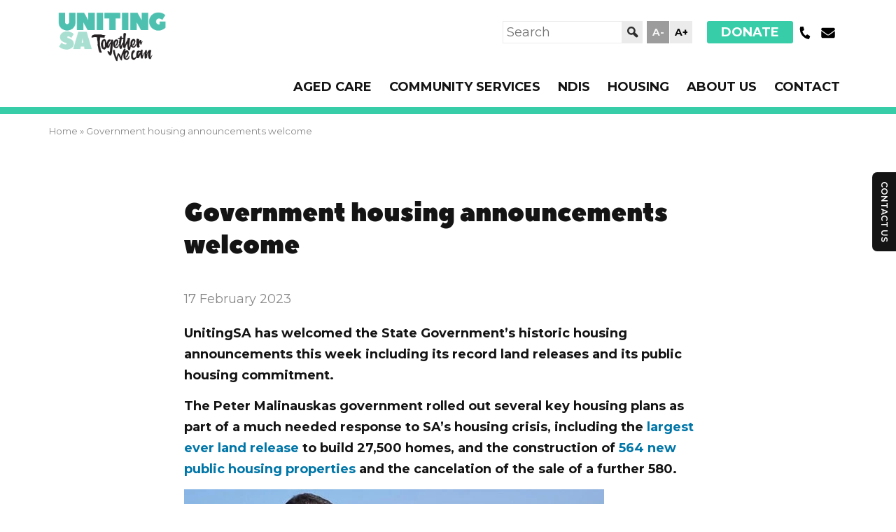

--- FILE ---
content_type: text/html; charset=UTF-8
request_url: https://unitingsa.com.au/malinauskas-housing-announcements-welcome-but-must-be-affordable/
body_size: 32388
content:
<!DOCTYPE html>
<!--[if lt IE 7]>      <html class="no-js lt-ie9 lt-ie8 lt-ie7"> <![endif]-->
<!--[if IE 7]>         <html class="no-js lt-ie9 lt-ie8"> <![endif]-->
<!--[if IE 8]>         <html class="no-js lt-ie9"> <![endif]-->
<!--[if gt IE 8]><!--> <html class="no-js " lang="en-AU"> <!--<![endif]-->

  <head>
    
    <meta charset="utf-8">
    <meta http-equiv="X-UA-Compatible" content="IE=edge,chrome=1">
    
    <title>Government Housing Announcements Welcome | UnitingSA</title><link rel="preload" as="style" href="https://fonts.googleapis.com/css?family=Montserrat%3A400%2C400i%2C500%2C500i%2C600%2C600i%2C700%2C700i&#038;display=swap" /><link rel="stylesheet" href="https://fonts.googleapis.com/css?family=Montserrat%3A400%2C400i%2C500%2C500i%2C600%2C600i%2C700%2C700i&#038;display=swap" media="print" onload="this.media='all'" /><noscript><link rel="stylesheet" href="https://fonts.googleapis.com/css?family=Montserrat%3A400%2C400i%2C500%2C500i%2C600%2C600i%2C700%2C700i&#038;display=swap" /></noscript>
    
   
    <meta name="viewport" content="width=device-width, initial-scale=1">
    
    <link rel="icon" type="image/png" href="https://unitingsa.com.au/wp-content/themes/uniting-sa/assets/img/favicon/favicon-16x16.png" sizes="16x16" />
    <link rel="icon" type="image/png" href="https://unitingsa.com.au/wp-content/themes/uniting-sa/assets/img/favicon/favicon-32x32.png" sizes="32x32" />
    
    <link rel="apple-touch-icon-precomposed" sizes="57x57" href="https://unitingsa.com.au/wp-content/themes/uniting-sa/assets/img/favicon/apple-touch-icon-57x57.png" />
    <link rel="apple-touch-icon-precomposed" sizes="114x114" href="https://unitingsa.com.au/wp-content/themes/uniting-sa/assets/img/favicon/apple-touch-icon-114x114.png" />
    <link rel="apple-touch-icon-precomposed" sizes="72x72" href="https://unitingsa.com.au/wp-content/themes/uniting-sa/assets/img/favicon/apple-touch-icon-72x72.png" />
    <link rel="apple-touch-icon-precomposed" sizes="144x144" href="https://unitingsa.com.au/wp-content/themes/uniting-sa/assets/img/favicon/apple-touch-icon-144x144.png" />
    <link rel="apple-touch-icon-precomposed" sizes="60x60" href="https://unitingsa.com.au/wp-content/themes/uniting-sa/assets/img/favicon/apple-touch-icon-60x60.png" />
    <link rel="apple-touch-icon-precomposed" sizes="120x120" href="https://unitingsa.com.au/wp-content/themes/uniting-sa/assets/img/favicon/apple-touch-icon-120x120.png" />
    <link rel="apple-touch-icon-precomposed" sizes="76x76" href="https://unitingsa.com.au/wp-content/themes/uniting-sa/assets/img/favicon/apple-touch-icon-76x76.png" />
    <link rel="apple-touch-icon-precomposed" sizes="152x152" href="https://unitingsa.com.au/wp-content/themes/uniting-sa/assets/img/favicon/apple-touch-icon-152x152.png" />
    
    <link rel="icon" type="image/png" href="https://unitingsa.com.au/wp-content/themes/uniting-sa/assets/img/favicon/favicon-196x196.png" sizes="196x196" />
    <link rel="icon" type="image/png" href="https://unitingsa.com.au/wp-content/themes/uniting-sa/assets/img/favicon/favicon-96x96.png" sizes="96x96" />
    <link rel="icon" type="image/png" href="https://unitingsa.com.au/wp-content/themes/uniting-sa/assets/img/favicon/favicon-32x32.png" sizes="32x32" />
    <link rel="icon" type="image/png" href="https://unitingsa.com.au/wp-content/themes/uniting-sa/assets/img/favicon/favicon-16x16.png" sizes="16x16" />
    <link rel="icon" type="image/png" href="https://unitingsa.com.au/wp-content/themes/uniting-sa/assets/img/favicon/favicon-128.png" sizes="128x128" />
    
    <meta name="application-name" content="UnitingSA"/>
    <meta name="msapplication-TileColor" content="#FFFFFF" />
    <meta name="msapplication-TileImage" content="https://unitingsa.com.au/wp-content/themes/uniting-sa/assets/img/favicon/mstile-144x144.png" />
    <meta name="msapplication-square70x70logo" content="https://unitingsa.com.au/wp-content/themes/uniting-sa/assets/img/favicon/mstile-70x70.png" />
    <meta name="msapplication-square150x150logo" content="https://unitingsa.com.au/wp-content/themes/uniting-sa/assets/img/favicon/mstile-150x150.png" />
    <meta name="msapplication-wide310x150logo" content="https://unitingsa.com.au/wp-content/themes/uniting-sa/assets/img/favicon/mstile-310x150.png" />
    <meta name="msapplication-square310x310logo" content="https://unitingsa.com.au/wp-content/themes/uniting-sa/assets/img/favicon/mstile-310x310.png" />

		
      <link rel="canonical" href="https://unitingsa.com.au/malinauskas-housing-announcements-welcome-but-must-be-affordable/">   
  
		<meta name='robots' content='index, follow, max-image-preview:large, max-snippet:-1, max-video-preview:-1' />

	<!-- This site is optimized with the Yoast SEO plugin v26.7 - https://yoast.com/wordpress/plugins/seo/ -->
	<meta name="description" content="UnitingSA supports the Malinauskas government&#039;s housing initiatives, urging a focus on affordability to assist South Australians facing housing stress." />
	<link rel="canonical" href="https://unitingsa.com.au/malinauskas-housing-announcements-welcome-but-must-be-affordable/" />
	<meta property="og:locale" content="en_US" />
	<meta property="og:type" content="article" />
	<meta property="og:title" content="Government Housing Announcements Welcome | UnitingSA" />
	<meta property="og:description" content="UnitingSA supports the Malinauskas government&#039;s housing initiatives, urging a focus on affordability to assist South Australians facing housing stress." />
	<meta property="og:url" content="https://unitingsa.com.au/malinauskas-housing-announcements-welcome-but-must-be-affordable/" />
	<meta property="og:site_name" content="UnitingSA" />
	<meta property="article:published_time" content="2023-02-17T05:26:28+00:00" />
	<meta property="article:modified_time" content="2025-09-11T10:04:22+00:00" />
	<meta property="og:image" content="https://unitingsa.com.au/wp-content/uploads/2023/02/unitingsa-malinauskas-housing-announcements-land-release-media.jpg" />
	<meta property="og:image:width" content="600" />
	<meta property="og:image:height" content="400" />
	<meta property="og:image:type" content="image/jpeg" />
	<meta name="author" content="Levi Scarman" />
	<meta name="twitter:card" content="summary_large_image" />
	<meta name="twitter:label1" content="Written by" />
	<meta name="twitter:data1" content="Levi Scarman" />
	<meta name="twitter:label2" content="Est. reading time" />
	<meta name="twitter:data2" content="3 minutes" />
	<script type="application/ld+json" class="yoast-schema-graph">{"@context":"https://schema.org","@graph":[{"@type":"Article","@id":"https://unitingsa.com.au/malinauskas-housing-announcements-welcome-but-must-be-affordable/#article","isPartOf":{"@id":"https://unitingsa.com.au/malinauskas-housing-announcements-welcome-but-must-be-affordable/"},"author":{"name":"Levi Scarman","@id":"https://unitingsa.com.au/#/schema/person/499692f547eaf6fe44384695361a61a6"},"headline":"Government housing announcements welcome","datePublished":"2023-02-17T05:26:28+00:00","dateModified":"2025-09-11T10:04:22+00:00","mainEntityOfPage":{"@id":"https://unitingsa.com.au/malinauskas-housing-announcements-welcome-but-must-be-affordable/"},"wordCount":407,"publisher":{"@id":"https://unitingsa.com.au/#organization"},"image":{"@id":"https://unitingsa.com.au/malinauskas-housing-announcements-welcome-but-must-be-affordable/#primaryimage"},"thumbnailUrl":"https://unitingsa.com.au/wp-content/uploads/2023/02/unitingsa-malinauskas-housing-announcements-land-release-media.jpg","articleSection":["Media Release"],"inLanguage":"en-AU"},{"@type":"WebPage","@id":"https://unitingsa.com.au/malinauskas-housing-announcements-welcome-but-must-be-affordable/","url":"https://unitingsa.com.au/malinauskas-housing-announcements-welcome-but-must-be-affordable/","name":"Government Housing Announcements Welcome | UnitingSA","isPartOf":{"@id":"https://unitingsa.com.au/#website"},"primaryImageOfPage":{"@id":"https://unitingsa.com.au/malinauskas-housing-announcements-welcome-but-must-be-affordable/#primaryimage"},"image":{"@id":"https://unitingsa.com.au/malinauskas-housing-announcements-welcome-but-must-be-affordable/#primaryimage"},"thumbnailUrl":"https://unitingsa.com.au/wp-content/uploads/2023/02/unitingsa-malinauskas-housing-announcements-land-release-media.jpg","datePublished":"2023-02-17T05:26:28+00:00","dateModified":"2025-09-11T10:04:22+00:00","description":"UnitingSA supports the Malinauskas government's housing initiatives, urging a focus on affordability to assist South Australians facing housing stress.","breadcrumb":{"@id":"https://unitingsa.com.au/malinauskas-housing-announcements-welcome-but-must-be-affordable/#breadcrumb"},"inLanguage":"en-AU","potentialAction":[{"@type":"ReadAction","target":["https://unitingsa.com.au/malinauskas-housing-announcements-welcome-but-must-be-affordable/"]}]},{"@type":"ImageObject","inLanguage":"en-AU","@id":"https://unitingsa.com.au/malinauskas-housing-announcements-welcome-but-must-be-affordable/#primaryimage","url":"https://unitingsa.com.au/wp-content/uploads/2023/02/unitingsa-malinauskas-housing-announcements-land-release-media.jpg","contentUrl":"https://unitingsa.com.au/wp-content/uploads/2023/02/unitingsa-malinauskas-housing-announcements-land-release-media.jpg","width":600,"height":400,"caption":"SA's Planning Minister Nick Champion, Premier Peter Malinauskas, Human Services Minister Nat Cook and Treasurer Stephen Mullighan (Image: ABC News)"},{"@type":"BreadcrumbList","@id":"https://unitingsa.com.au/malinauskas-housing-announcements-welcome-but-must-be-affordable/#breadcrumb","itemListElement":[{"@type":"ListItem","position":1,"name":"Home","item":"https://unitingsa.com.au/"},{"@type":"ListItem","position":2,"name":"Government housing announcements welcome"}]},{"@type":"WebSite","@id":"https://unitingsa.com.au/#website","url":"https://unitingsa.com.au/","name":"UnitingSA","description":"Together we can","publisher":{"@id":"https://unitingsa.com.au/#organization"},"potentialAction":[{"@type":"SearchAction","target":{"@type":"EntryPoint","urlTemplate":"https://unitingsa.com.au/?s={search_term_string}"},"query-input":{"@type":"PropertyValueSpecification","valueRequired":true,"valueName":"search_term_string"}}],"inLanguage":"en-AU"},{"@type":"Organization","@id":"https://unitingsa.com.au/#organization","name":"UnitingSA","url":"https://unitingsa.com.au/","logo":{"@type":"ImageObject","inLanguage":"en-AU","@id":"https://unitingsa.com.au/#/schema/logo/image/","url":"https://unitingsa.com.au/wp-content/uploads/2017/11/logo-uniting-sa.png","contentUrl":"https://unitingsa.com.au/wp-content/uploads/2017/11/logo-uniting-sa.png","width":1025,"height":469,"caption":"UnitingSA"},"image":{"@id":"https://unitingsa.com.au/#/schema/logo/image/"}},{"@type":"Person","@id":"https://unitingsa.com.au/#/schema/person/499692f547eaf6fe44384695361a61a6","name":"Levi Scarman","image":{"@type":"ImageObject","inLanguage":"en-AU","@id":"https://unitingsa.com.au/#/schema/person/image/","url":"https://secure.gravatar.com/avatar/656c1f0015df48992e77ad23dcf5d244f466a37c126485577ce24bb0f85601b1?s=96&d=mm&r=g","contentUrl":"https://secure.gravatar.com/avatar/656c1f0015df48992e77ad23dcf5d244f466a37c126485577ce24bb0f85601b1?s=96&d=mm&r=g","caption":"Levi Scarman"}}]}</script>
	<!-- / Yoast SEO plugin. -->


<link rel='dns-prefetch' href='//maps.googleapis.com' />
<link rel='dns-prefetch' href='//www.googletagmanager.com' />
<link href='https://fonts.gstatic.com' crossorigin rel='preconnect' />
<style id='wp-img-auto-sizes-contain-inline-css' type='text/css'>
img:is([sizes=auto i],[sizes^="auto," i]){contain-intrinsic-size:3000px 1500px}
/*# sourceURL=wp-img-auto-sizes-contain-inline-css */
</style>
<link rel='stylesheet' id='wp-block-library-css' href='https://unitingsa.com.au/wp-includes/css/dist/block-library/style.min.css' type='text/css' media='all' />
<style id='classic-theme-styles-inline-css' type='text/css'>
/*! This file is auto-generated */
.wp-block-button__link{color:#fff;background-color:#32373c;border-radius:9999px;box-shadow:none;text-decoration:none;padding:calc(.667em + 2px) calc(1.333em + 2px);font-size:1.125em}.wp-block-file__button{background:#32373c;color:#fff;text-decoration:none}
/*# sourceURL=/wp-includes/css/classic-themes.min.css */
</style>
<link data-minify="1" rel='stylesheet' id='jet-engine-frontend-css' href='https://unitingsa.com.au/wp-content/cache/min/1/wp-content/plugins/jet-engine/assets/css/frontend.css?ver=1768888790' type='text/css' media='all' />
<style id='global-styles-inline-css' type='text/css'>
:root{--wp--preset--aspect-ratio--square: 1;--wp--preset--aspect-ratio--4-3: 4/3;--wp--preset--aspect-ratio--3-4: 3/4;--wp--preset--aspect-ratio--3-2: 3/2;--wp--preset--aspect-ratio--2-3: 2/3;--wp--preset--aspect-ratio--16-9: 16/9;--wp--preset--aspect-ratio--9-16: 9/16;--wp--preset--color--black: #000000;--wp--preset--color--cyan-bluish-gray: #abb8c3;--wp--preset--color--white: #ffffff;--wp--preset--color--pale-pink: #f78da7;--wp--preset--color--vivid-red: #cf2e2e;--wp--preset--color--luminous-vivid-orange: #ff6900;--wp--preset--color--luminous-vivid-amber: #fcb900;--wp--preset--color--light-green-cyan: #7bdcb5;--wp--preset--color--vivid-green-cyan: #00d084;--wp--preset--color--pale-cyan-blue: #8ed1fc;--wp--preset--color--vivid-cyan-blue: #0693e3;--wp--preset--color--vivid-purple: #9b51e0;--wp--preset--gradient--vivid-cyan-blue-to-vivid-purple: linear-gradient(135deg,rgb(6,147,227) 0%,rgb(155,81,224) 100%);--wp--preset--gradient--light-green-cyan-to-vivid-green-cyan: linear-gradient(135deg,rgb(122,220,180) 0%,rgb(0,208,130) 100%);--wp--preset--gradient--luminous-vivid-amber-to-luminous-vivid-orange: linear-gradient(135deg,rgb(252,185,0) 0%,rgb(255,105,0) 100%);--wp--preset--gradient--luminous-vivid-orange-to-vivid-red: linear-gradient(135deg,rgb(255,105,0) 0%,rgb(207,46,46) 100%);--wp--preset--gradient--very-light-gray-to-cyan-bluish-gray: linear-gradient(135deg,rgb(238,238,238) 0%,rgb(169,184,195) 100%);--wp--preset--gradient--cool-to-warm-spectrum: linear-gradient(135deg,rgb(74,234,220) 0%,rgb(151,120,209) 20%,rgb(207,42,186) 40%,rgb(238,44,130) 60%,rgb(251,105,98) 80%,rgb(254,248,76) 100%);--wp--preset--gradient--blush-light-purple: linear-gradient(135deg,rgb(255,206,236) 0%,rgb(152,150,240) 100%);--wp--preset--gradient--blush-bordeaux: linear-gradient(135deg,rgb(254,205,165) 0%,rgb(254,45,45) 50%,rgb(107,0,62) 100%);--wp--preset--gradient--luminous-dusk: linear-gradient(135deg,rgb(255,203,112) 0%,rgb(199,81,192) 50%,rgb(65,88,208) 100%);--wp--preset--gradient--pale-ocean: linear-gradient(135deg,rgb(255,245,203) 0%,rgb(182,227,212) 50%,rgb(51,167,181) 100%);--wp--preset--gradient--electric-grass: linear-gradient(135deg,rgb(202,248,128) 0%,rgb(113,206,126) 100%);--wp--preset--gradient--midnight: linear-gradient(135deg,rgb(2,3,129) 0%,rgb(40,116,252) 100%);--wp--preset--font-size--small: 13px;--wp--preset--font-size--medium: 20px;--wp--preset--font-size--large: 36px;--wp--preset--font-size--x-large: 42px;--wp--preset--spacing--20: 0.44rem;--wp--preset--spacing--30: 0.67rem;--wp--preset--spacing--40: 1rem;--wp--preset--spacing--50: 1.5rem;--wp--preset--spacing--60: 2.25rem;--wp--preset--spacing--70: 3.38rem;--wp--preset--spacing--80: 5.06rem;--wp--preset--shadow--natural: 6px 6px 9px rgba(0, 0, 0, 0.2);--wp--preset--shadow--deep: 12px 12px 50px rgba(0, 0, 0, 0.4);--wp--preset--shadow--sharp: 6px 6px 0px rgba(0, 0, 0, 0.2);--wp--preset--shadow--outlined: 6px 6px 0px -3px rgb(255, 255, 255), 6px 6px rgb(0, 0, 0);--wp--preset--shadow--crisp: 6px 6px 0px rgb(0, 0, 0);}:where(.is-layout-flex){gap: 0.5em;}:where(.is-layout-grid){gap: 0.5em;}body .is-layout-flex{display: flex;}.is-layout-flex{flex-wrap: wrap;align-items: center;}.is-layout-flex > :is(*, div){margin: 0;}body .is-layout-grid{display: grid;}.is-layout-grid > :is(*, div){margin: 0;}:where(.wp-block-columns.is-layout-flex){gap: 2em;}:where(.wp-block-columns.is-layout-grid){gap: 2em;}:where(.wp-block-post-template.is-layout-flex){gap: 1.25em;}:where(.wp-block-post-template.is-layout-grid){gap: 1.25em;}.has-black-color{color: var(--wp--preset--color--black) !important;}.has-cyan-bluish-gray-color{color: var(--wp--preset--color--cyan-bluish-gray) !important;}.has-white-color{color: var(--wp--preset--color--white) !important;}.has-pale-pink-color{color: var(--wp--preset--color--pale-pink) !important;}.has-vivid-red-color{color: var(--wp--preset--color--vivid-red) !important;}.has-luminous-vivid-orange-color{color: var(--wp--preset--color--luminous-vivid-orange) !important;}.has-luminous-vivid-amber-color{color: var(--wp--preset--color--luminous-vivid-amber) !important;}.has-light-green-cyan-color{color: var(--wp--preset--color--light-green-cyan) !important;}.has-vivid-green-cyan-color{color: var(--wp--preset--color--vivid-green-cyan) !important;}.has-pale-cyan-blue-color{color: var(--wp--preset--color--pale-cyan-blue) !important;}.has-vivid-cyan-blue-color{color: var(--wp--preset--color--vivid-cyan-blue) !important;}.has-vivid-purple-color{color: var(--wp--preset--color--vivid-purple) !important;}.has-black-background-color{background-color: var(--wp--preset--color--black) !important;}.has-cyan-bluish-gray-background-color{background-color: var(--wp--preset--color--cyan-bluish-gray) !important;}.has-white-background-color{background-color: var(--wp--preset--color--white) !important;}.has-pale-pink-background-color{background-color: var(--wp--preset--color--pale-pink) !important;}.has-vivid-red-background-color{background-color: var(--wp--preset--color--vivid-red) !important;}.has-luminous-vivid-orange-background-color{background-color: var(--wp--preset--color--luminous-vivid-orange) !important;}.has-luminous-vivid-amber-background-color{background-color: var(--wp--preset--color--luminous-vivid-amber) !important;}.has-light-green-cyan-background-color{background-color: var(--wp--preset--color--light-green-cyan) !important;}.has-vivid-green-cyan-background-color{background-color: var(--wp--preset--color--vivid-green-cyan) !important;}.has-pale-cyan-blue-background-color{background-color: var(--wp--preset--color--pale-cyan-blue) !important;}.has-vivid-cyan-blue-background-color{background-color: var(--wp--preset--color--vivid-cyan-blue) !important;}.has-vivid-purple-background-color{background-color: var(--wp--preset--color--vivid-purple) !important;}.has-black-border-color{border-color: var(--wp--preset--color--black) !important;}.has-cyan-bluish-gray-border-color{border-color: var(--wp--preset--color--cyan-bluish-gray) !important;}.has-white-border-color{border-color: var(--wp--preset--color--white) !important;}.has-pale-pink-border-color{border-color: var(--wp--preset--color--pale-pink) !important;}.has-vivid-red-border-color{border-color: var(--wp--preset--color--vivid-red) !important;}.has-luminous-vivid-orange-border-color{border-color: var(--wp--preset--color--luminous-vivid-orange) !important;}.has-luminous-vivid-amber-border-color{border-color: var(--wp--preset--color--luminous-vivid-amber) !important;}.has-light-green-cyan-border-color{border-color: var(--wp--preset--color--light-green-cyan) !important;}.has-vivid-green-cyan-border-color{border-color: var(--wp--preset--color--vivid-green-cyan) !important;}.has-pale-cyan-blue-border-color{border-color: var(--wp--preset--color--pale-cyan-blue) !important;}.has-vivid-cyan-blue-border-color{border-color: var(--wp--preset--color--vivid-cyan-blue) !important;}.has-vivid-purple-border-color{border-color: var(--wp--preset--color--vivid-purple) !important;}.has-vivid-cyan-blue-to-vivid-purple-gradient-background{background: var(--wp--preset--gradient--vivid-cyan-blue-to-vivid-purple) !important;}.has-light-green-cyan-to-vivid-green-cyan-gradient-background{background: var(--wp--preset--gradient--light-green-cyan-to-vivid-green-cyan) !important;}.has-luminous-vivid-amber-to-luminous-vivid-orange-gradient-background{background: var(--wp--preset--gradient--luminous-vivid-amber-to-luminous-vivid-orange) !important;}.has-luminous-vivid-orange-to-vivid-red-gradient-background{background: var(--wp--preset--gradient--luminous-vivid-orange-to-vivid-red) !important;}.has-very-light-gray-to-cyan-bluish-gray-gradient-background{background: var(--wp--preset--gradient--very-light-gray-to-cyan-bluish-gray) !important;}.has-cool-to-warm-spectrum-gradient-background{background: var(--wp--preset--gradient--cool-to-warm-spectrum) !important;}.has-blush-light-purple-gradient-background{background: var(--wp--preset--gradient--blush-light-purple) !important;}.has-blush-bordeaux-gradient-background{background: var(--wp--preset--gradient--blush-bordeaux) !important;}.has-luminous-dusk-gradient-background{background: var(--wp--preset--gradient--luminous-dusk) !important;}.has-pale-ocean-gradient-background{background: var(--wp--preset--gradient--pale-ocean) !important;}.has-electric-grass-gradient-background{background: var(--wp--preset--gradient--electric-grass) !important;}.has-midnight-gradient-background{background: var(--wp--preset--gradient--midnight) !important;}.has-small-font-size{font-size: var(--wp--preset--font-size--small) !important;}.has-medium-font-size{font-size: var(--wp--preset--font-size--medium) !important;}.has-large-font-size{font-size: var(--wp--preset--font-size--large) !important;}.has-x-large-font-size{font-size: var(--wp--preset--font-size--x-large) !important;}
:where(.wp-block-post-template.is-layout-flex){gap: 1.25em;}:where(.wp-block-post-template.is-layout-grid){gap: 1.25em;}
:where(.wp-block-term-template.is-layout-flex){gap: 1.25em;}:where(.wp-block-term-template.is-layout-grid){gap: 1.25em;}
:where(.wp-block-columns.is-layout-flex){gap: 2em;}:where(.wp-block-columns.is-layout-grid){gap: 2em;}
:root :where(.wp-block-pullquote){font-size: 1.5em;line-height: 1.6;}
/*# sourceURL=global-styles-inline-css */
</style>
<link data-minify="1" rel='stylesheet' id='wre-gm-markers-css' href='https://unitingsa.com.au/wp-content/cache/min/1/wp-content/plugins/wp-real-estate-pro/assets/css/wre-google-map.css?ver=1768888790' type='text/css' media='all' />
<link rel='stylesheet' id='customStyles-css' href='https://unitingsa.com.au/wp-content/themes/uniting-sa/style.css' type='text/css' media='all' />
<link data-minify="1" rel='stylesheet' id='theme_libs-css' href='https://unitingsa.com.au/wp-content/cache/min/1/wp-content/themes/uniting-sa/assets/css/libs.css?ver=1768888790' type='text/css' media='all' />
<link data-minify="1" rel='stylesheet' id='theme_styles-css' href='https://unitingsa.com.au/wp-content/cache/min/1/wp-content/themes/uniting-sa/assets/css/styles.css?ver=1768888790' type='text/css' media='all' />
<link data-minify="1" rel='stylesheet' id='jet-popup-frontend-css' href='https://unitingsa.com.au/wp-content/cache/min/1/wp-content/plugins/jet-popup/assets/css/jet-popup-frontend.css?ver=1768888790' type='text/css' media='all' />
<link data-minify="1" rel='stylesheet' id='elementor-icons-css' href='https://unitingsa.com.au/wp-content/cache/min/1/wp-content/plugins/elementor/assets/lib/eicons/css/elementor-icons.min.css?ver=1768888790' type='text/css' media='all' />
<link rel='stylesheet' id='elementor-frontend-css' href='https://unitingsa.com.au/wp-content/uploads/elementor/css/custom-frontend.min.css' type='text/css' media='all' />
<link rel='stylesheet' id='elementor-post-14322-css' href='https://unitingsa.com.au/wp-content/uploads/elementor/css/post-14322.css' type='text/css' media='all' />
<link data-minify="1" rel='stylesheet' id='jet-tabs-frontend-css' href='https://unitingsa.com.au/wp-content/cache/min/1/wp-content/plugins/jet-tabs/assets/css/jet-tabs-frontend.css?ver=1768888790' type='text/css' media='all' />
<link data-minify="1" rel='stylesheet' id='swiper-css' href='https://unitingsa.com.au/wp-content/cache/min/1/wp-content/plugins/elementor/assets/lib/swiper/v8/css/swiper.min.css?ver=1768888790' type='text/css' media='all' />
<link data-minify="1" rel='stylesheet' id='jet-tricks-frontend-css' href='https://unitingsa.com.au/wp-content/cache/min/1/wp-content/plugins/jet-tricks/assets/css/jet-tricks-frontend.css?ver=1768888790' type='text/css' media='all' />
<link data-minify="1" rel='stylesheet' id='font-awesome-5-all-css' href='https://unitingsa.com.au/wp-content/cache/min/1/wp-content/plugins/elementor/assets/lib/font-awesome/css/all.min.css?ver=1768888790' type='text/css' media='all' />
<link rel='stylesheet' id='font-awesome-4-shim-css' href='https://unitingsa.com.au/wp-content/plugins/elementor/assets/lib/font-awesome/css/v4-shims.min.css' type='text/css' media='all' />
<link data-minify="1" rel='stylesheet' id='wre-icons-css' href='https://unitingsa.com.au/wp-content/cache/min/1/wp-content/plugins/wp-real-estate-pro/assets/css/wp-real-estate-icons.css?ver=1768888790' type='text/css' media='all' />
<link data-minify="1" rel='stylesheet' id='wp-real-estate-css' href='https://unitingsa.com.au/wp-content/cache/min/1/wp-content/plugins/wp-real-estate-pro/assets/css/wp-real-estate.css?ver=1768888790' type='text/css' media='all' />
<style id='rocket-lazyload-inline-css' type='text/css'>
.rll-youtube-player{position:relative;padding-bottom:56.23%;height:0;overflow:hidden;max-width:100%;}.rll-youtube-player:focus-within{outline: 2px solid currentColor;outline-offset: 5px;}.rll-youtube-player iframe{position:absolute;top:0;left:0;width:100%;height:100%;z-index:100;background:0 0}.rll-youtube-player img{bottom:0;display:block;left:0;margin:auto;max-width:100%;width:100%;position:absolute;right:0;top:0;border:none;height:auto;-webkit-transition:.4s all;-moz-transition:.4s all;transition:.4s all}.rll-youtube-player img:hover{-webkit-filter:brightness(75%)}.rll-youtube-player .play{height:100%;width:100%;left:0;top:0;position:absolute;background:url(https://unitingsa.com.au/wp-content/plugins/wp-rocket/assets/img/youtube.png) no-repeat center;background-color: transparent !important;cursor:pointer;border:none;}
/*# sourceURL=rocket-lazyload-inline-css */
</style>
<script type="text/javascript" src="https://maps.googleapis.com/maps/api/js?v=3.exp&amp;libraries=places&amp;key=AIzaSyCqfWti3gGW8sAqgAnk3j-8LUgOL52H2QY" id="wre-google-maps-js"></script>
<script type="text/javascript" src="https://maps.googleapis.com/maps/api/js?key=AIzaSyCUOInt2I5vVS2EuQlzTWlpBmPYlq_TbYk&amp;libraries=places&amp;region=AU" id="google_maps-js"></script>
<script type="text/javascript" src="https://unitingsa.com.au/wp-includes/js/jquery/jquery.min.js" id="jquery-core-js"></script>
<script type="text/javascript" src="https://unitingsa.com.au/wp-includes/js/jquery/jquery-migrate.min.js" id="jquery-migrate-js" defer></script>
<script type="text/javascript" src="https://unitingsa.com.au/wp-content/themes/uniting-sa/assets/js/vendor/polyfills/modernizr-min.js" id="modernizr-js" defer></script>
<script data-minify="1" type="text/javascript" src="https://unitingsa.com.au/wp-content/cache/min/1/wp-content/themes/uniting-sa/assets/js/vendor/polyfills/modernizr.no-clip.js?ver=1768888790" id="modernizr_extras-js" defer></script>
<script data-minify="1" type="text/javascript" src="https://unitingsa.com.au/wp-content/cache/min/1/wp-content/themes/uniting-sa/assets/js/min/libs.js?ver=1768888790" id="theme_libs-js" defer></script>
<script data-minify="1" type="text/javascript" src="https://unitingsa.com.au/wp-content/cache/min/1/wp-content/themes/uniting-sa/assets/js/min/scripts.js?ver=1768888790" id="theme_scripts-js" defer></script>
<script type="text/javascript" src="https://unitingsa.com.au/wp-content/plugins/elementor/assets/lib/font-awesome/js/v4-shims.min.js" id="font-awesome-4-shim-js" defer></script>
<meta name="generator" content="Site Kit by Google 1.170.0" /><!-- Hotjar Tracking Code for Uniting SA -->
<script>
    (function(h,o,t,j,a,r){
        h.hj=h.hj||function(){(h.hj.q=h.hj.q||[]).push(arguments)};
        h._hjSettings={hjid:3901105,hjsv:6};
        a=o.getElementsByTagName('head')[0];
        r=o.createElement('script');r.async=1;
        r.src=t+h._hjSettings.hjid+j+h._hjSettings.hjsv;
        a.appendChild(r);
    })(window,document,'https://static.hotjar.com/c/hotjar-','.js?sv=');
</script>
			<style>
				[class^="wre-icon-"], [class*=" wre-icon-"] { color: #141414; }.wre .wre-sidebar h2, .wre .bottom h3 { color: #282828; }.wre #wre_contact_form .button-primary, .wre #wre-search-form .button, .wre .wre-pagination ul li span.page-numbers.current, .wre .wre-pagination ul li a.page-numbers:hover, .wre #wre-listings-form-wrapper .wre-submit-listing, .wre .wre-compare-listings a.compare-lists-btn, .wre .wre-map-wrapper .map-controls .control:hover, .wre-button.button, #wre-account-wrapper .wre-navigation li.is-active { background-color: #37cda8; border-color: #37cda8; color: #fff; }.wre #wre_contact_form .button-primary:hover, .wre #wre-search-form .button:hover { background-color: #37cda8; }.wre ##wre_contact_form .button-primary, .wre #wre-search-form .button { color: #fff; }.wre #wre_contact_form .button-primary:hover, .wre #wre-search-form .button:hover { color: #fff; }.wre .wre-search-form { background-color: #eee; }.wre .wre-items .title a, .wre .wre-single .title { color: #282828; }.wre .wre-items .tagline, .wre .wre-single .tagline { color: #282828; }.wre .wre-items .address, .wre .wre-single .address { color: #4e4e4e; }.wre .wre-items .price, .wre .wre-single .price { color: #37cda8; }			</style>
			
<!-- Google AdSense meta tags added by Site Kit -->
<meta name="google-adsense-platform-account" content="ca-host-pub-2644536267352236">
<meta name="google-adsense-platform-domain" content="sitekit.withgoogle.com">
<!-- End Google AdSense meta tags added by Site Kit -->
<meta name="generator" content="Elementor 3.34.1; features: additional_custom_breakpoints; settings: css_print_method-external, google_font-enabled, font_display-auto">
<script data-minify="1" defer src="https://unitingsa.com.au/wp-content/cache/min/1/7d82621acdef54b248cc3623081a73b4.js?ver=1768888791"></script>
<script>
  (function (s,i,l,k,y) {
    s[i] = s[i] || y;
    s[l] = s[l] || [];
    s[k] = function(e, p) { p = p || {}; p.event = e; s[l].push(p); };
    s[k]('page_load');
  })(window, 'stConfig', 'stEvents', 'silktide', {});
</script>
<script type="text/javascript">
    (function(c,l,a,r,i,t,y){
        c[a]=c[a]||function(){(c[a].q=c[a].q||[]).push(arguments)};
        t=l.createElement(r);t.async=1;t.src="https://www.clarity.ms/tag/"+i;
        y=l.getElementsByTagName(r)[0];y.parentNode.insertBefore(t,y);
    })(window, document, "clarity", "script", "t8dlebxftk");
</script>
<style type="text/css">.recentcomments a{display:inline !important;padding:0 !important;margin:0 !important;}</style>			<style>
				.e-con.e-parent:nth-of-type(n+4):not(.e-lazyloaded):not(.e-no-lazyload),
				.e-con.e-parent:nth-of-type(n+4):not(.e-lazyloaded):not(.e-no-lazyload) * {
					background-image: none !important;
				}
				@media screen and (max-height: 1024px) {
					.e-con.e-parent:nth-of-type(n+3):not(.e-lazyloaded):not(.e-no-lazyload),
					.e-con.e-parent:nth-of-type(n+3):not(.e-lazyloaded):not(.e-no-lazyload) * {
						background-image: none !important;
					}
				}
				@media screen and (max-height: 640px) {
					.e-con.e-parent:nth-of-type(n+2):not(.e-lazyloaded):not(.e-no-lazyload),
					.e-con.e-parent:nth-of-type(n+2):not(.e-lazyloaded):not(.e-no-lazyload) * {
						background-image: none !important;
					}
				}
			</style>
			
	<!-- Google Tag Manager -->
<script>(function(w,d,s,l,i){w[l]=w[l]||[];w[l].push({'gtm.start':
new Date().getTime(),event:'gtm.js'});var f=d.getElementsByTagName(s)[0],
j=d.createElement(s),dl=l!='dataLayer'?'&amp;l='+l:'';j.async=true;j.src=
'https://www.googletagmanager.com/gtm.js?id='+i+dl;f.parentNode.insertBefore(j,f);
})(window,document,'script','dataLayer','GTM-KCKGWFX');</script>
<!-- End Google Tag Manager -->
				
<!-- Google Tag Manager snippet added by Site Kit -->
<script type="text/javascript">
/* <![CDATA[ */

			( function( w, d, s, l, i ) {
				w[l] = w[l] || [];
				w[l].push( {'gtm.start': new Date().getTime(), event: 'gtm.js'} );
				var f = d.getElementsByTagName( s )[0],
					j = d.createElement( s ), dl = l != 'dataLayer' ? '&l=' + l : '';
				j.async = true;
				j.src = 'https://www.googletagmanager.com/gtm.js?id=' + i + dl;
				f.parentNode.insertBefore( j, f );
			} )( window, document, 'script', 'dataLayer', 'GTM-KCKGWFX' );
			
/* ]]> */
</script>

<!-- End Google Tag Manager snippet added by Site Kit -->
<link rel="icon" href="https://unitingsa.com.au/wp-content/uploads/2021/03/cropped-favicon-32x32.png" sizes="32x32" />
<link rel="icon" href="https://unitingsa.com.au/wp-content/uploads/2021/03/cropped-favicon-192x192.png" sizes="192x192" />
<link rel="apple-touch-icon" href="https://unitingsa.com.au/wp-content/uploads/2021/03/cropped-favicon-180x180.png" />
<meta name="msapplication-TileImage" content="https://unitingsa.com.au/wp-content/uploads/2021/03/cropped-favicon-270x270.png" />
		<style type="text/css" id="wp-custom-css">
			button.search-topbtn {
    background:#fafafa url(/wp-content/themes/uniting-sa/assets/img/icon-search.svg) no-repeat center center;
    height: 32px;
    width: 32px;
    background-color: #ebebeb;
    border: 0;
    background-size: 16px 16px;
}
a.float-btn {
    top: 42%;
    right: 0;
    background: #141414;
    position: fixed;
    transform: translateY(-50%);
     /* Change color as needed */
    font-size: 12px;
    font-weight: 600;
    text-decoration: none;
    writing-mode: vertical-rl; /* Makes text vertical */
    text-orientation: mixed;
    z-index: 9999;
    transition: 0.3s ease;
    padding: 13px 3px;
    border-radius: 7px 0px 0px 7px;
    color: #fff;
    text-transform: uppercase;
}

a.float-btn:hover {
    text-decoration: none;
	color:#fff;
}
#header #tools li div.search{display: none !important;}
form:has(.gform-loader) {
opacity: 0.5;
pointer-events: none;
}
.gp-title{
font-family: "Peace Sans", Sans-serif;
font-weight: normal;
font-size: 2em !important;
text-transform: none !important;
}
.gform-loader {
align-self: center;
animation: gformLoader 1.1s infinite linear;
block-size: 8em;
border-block-end: 1.1em solid #000;
border-block-start: 1.1em solid #fff;
border-inline-end: 1.1em solid #fff;
border-inline-start: 1.1em solid #000;
border-radius: 50%;
display: inline-block;
font-size: 2px;
inline-size: 8em;
margin-inline-start: 2em;
position: relative;
transform: translateZ(0);
vertical-align: middle 
}
@keyframes gformLoader {
0% {
transform: rotate(0) 
}
100% {
transform: rotate(360deg) 
}
}
/* this needs to be done due to the following position relative rule: */
html, body {
height: auto;
}
body, .gfield.gfield--type-address {
position: relative;
}
.post-content .wp-caption-text {
margin-bottom:1.5em;
}
.wre-items li .status.waitlist {
background: #ff8c00;
}
#gform_wrapper_48.gravity-theme .ginput_product_price_wrapper {
display: block;
}
.bottom .inner p {
display: -webkit-box;
-webkit-line-clamp: 2;
-webkit-box-orient: vertical;
overflow: hidden;
}
body.page-template-default.page.page-id-14392.page-parent.logged-in.wp-custom-logo.font-default.wre.not-home.elementor-default.elementor-kit-14322.elementor-page.elementor-page-14392.elementor-page-14738.dialog-body.dialog-buttons-body.dialog-container.dialog-buttons-container.e--ua-blink.e--ua-chrome.e--ua-webkit.tp-loaded ul.footer-link li {
margin-left: 0px;
}
#gform_wrapper_52.gravity-theme .gf_progressbar_percentage.percentbar_blue {
background-color: #37cda8;
}
#gform_wrapper_33.gravity-theme .gf_progressbar_percentage.percentbar_blue {
background-color: #37cda8;
}
#gform_wrapper_55 h3.gsection_title {
margin-top:1.5em;
}
#gform_wrapper_59 h3.gsection_title {
margin-top:1.5em;
margin-bottom:.5em;
}
.postid-36064 #main>.container {
padding-top: 0!important;
}
body.volunteer-positions-template-default p#breadcrumbs,bosy.post-type-archive-volunteer-positions p#breadcrumbs,body.postid-35262 p#breadcrumbs,body.archive.post-type-archive.post-type-archive-sda-homes p#breadcrumbs, body.postid-35651 p#breadcrumbs, body.post-type-archive-retirement-homes p#breadcrumbs {
display: none;
}
#gform_wrapper_52 .gform_body .gform_fields .gfield .name_first label {
display:none;
}
#gform_wrapper_52 .gform_body .gform_fields .gfield .name_last label {
display:none;
}
#gform_wrapper_52 .ginput_product_price_label {
display: none;
}
#gform_wrapper_48.gravity-theme .gf_progressbar_percentage.percentbar_blue {
background-color: #37cda8;
}
#gform_wrapper_47.gravity-theme .gfield_consent_description {
background:#ffffff;
}
#gform_wrapper_47.gravity-theme .gf_progressbar_percentage.percentbar_blue {
background-color: #37cda8;
}
.pt_plus_gravity_form .ginput_container_checkbox input[type=checkbox], .pt_plus_gravity_form .ginput_container_radio input[type=radio] {
display:inline;
}
.wre .nice-select .list {
overflow-y: scroll;
max-height: 300px;
}
.property-title {
color:#fff;
}
.section-donation_information p {
margin-bottom: 0;
}
#gform_wrapper_43 .gform_required_legend {
display:none;
}
#gform_wrapper_52 .gform_required_legend {
display:none;
}
#gform_wrapper_53 .gform_required_legend {
display:none;
}
#gform_wrapper_55 .gform_required_legend {
display:none;
}
/* .section-single .date {
display:none;
}
*/
/* #custom-toggle .elementor-toggle .elementor-tab-title.elementor-active{
background:#ff0000!important;
}
*/
/* Hide CAPTCHA field labels */
#field_7_7 > label {
display: none;
}
#field_33_22 > label {
display: none;
}
/* Tile styling */
.tile.has-img .bottom .button {
position: static;
margin-top: 20px;
}
.section-tile_grid .tile.has-img .bottom {
height: auto;
}
.tile.has-img .bottom .inner {
padding: 25px 20px 20px 20px;
}
.tile .thumbnail {
height: 200px;
background-position: top center;
background-size: cover;
}
/* Video container for YouTube embed */
.videocontainer {
position: relative;
width: 100%;
height: 0;
padding-bottom: 56.25%;
margin-top: 4%;
margin-bottom: 6%;
height: 0;
overflow: hidden;
}
.videoembed {
position: absolute;
top: 0;
left: 0;
width: 100%;
height: 100%;
}
.videocontainer iframe, .videocontainer object, .videocontainer embed {
position: absolute;
top: 0;
left: 0;
width: 100%;
height: 100%;
}
.display-posts-listing.image-top .listing-item {
margin-bottom: 20px;
}
.display-posts-listing.image-top .listing-item .title {
display: block;
font-size: 1.1rem;
padding-left: 0;
}
.display-posts-listing.image-top .listing-item .excerpt-dash {
display: none;
}
.sl-overlay {
background: #000 !important;
}
.sl-wrapper .sl-navigation button, .sl-wrapper .sl-close {
color: #fff !important;
}
.sl-counter {
color: #fff !important;
}
/* Footer styling */
.footer-list{
display: flex;
text-align: left;
border-top: 1px solid rgba(255,255,255,0.2);
padding-top: 30px;
flex-wrap:wrap
}
.footer-list .footer-col h4{
font-size: 20px;
font-weight: 600;
margin-bottom: 20px;
text-transform:uppercase
}
.footer-link li{
margin-bottom: 10px;
}
.footer-link li a{
display: block;
font-size:15px
}
.footer-col a{
font-size:15px!important
}
.footer-col h6{
font-size: 18px;
font-weight: bold;
margin-bottom: 5px;
margin-top: 10px;
text-transform:uppercase;
}
.footer-col h6:first-child{
margin-top:0px;
}
.footer-link li a:hover{
text-decoration: none;
}
.footer-col{
width: 20%
}
.footer-bottom{
background: #292929;
margin-top: 40px;
padding: 15px 0px;
font-size: 14px
}
.fbl-inner{
display: flex;
justify-content: space-between;
width: 100%;
}
.footer-bottom-links{
display: flex;
}
.footer-bottom .footer-bottom-left .fbl-inner .footer-bottom-links li a{
padding-right: 20px;
text-transform:uppercase;
font-size:13px;
}
.footer-bottom .footer-bottom-left .fbl-inner .footer-bottom-links li:last-child a{
padding-right: 0px;
}
.footer-bottom .footer-bottom-right .footer-social{
margin: 0px!important;
text-align: right!important;
}
.footer-bottom .footer-bottom-right .footer-social img{
margin: 0px!important
}
.footer-col h5{
font-weight: 600;
margin-bottom: 5px;
text-transform: uppercase;
margin-top:15px;
}
.footer-col h5:first-child{
margin-top:0px
}
.footer-col p{
font-size:15px
}
.footer-bottom .row{
display :flex;
align-items:center
}
@media only screen and (max-width: 1980px) {
.itmimg {
float:right;
padding:10px 20px;
}
}
@media only screen and (max-width: 769px) {
.itmimg {
float:center;
padding:10px 20px;
}
}
.page-id-9532 .section-basic_content.columns-2 .column-2 .post-content {
min-height:1000px;
}
.date-teaser{
margin: -.5em 0 .2em 0;
color: #898989;
}
*:focus {
outline: 1px dashed;
outline-color: #4bc0af;
}
@media(max-width:992px){
.footer-col{
width:33.33%
}
.footer-bottom .row{
flex-direction: column-reverse;
}
.footer-bottom .row .col-md-7{
width:100%
}
.fbl-inner{
display: flex;
justify-content: space-between;
width: 100%;
margin-top: 15px;
}
}
@media(max-width:767px){
	a.float-btn {top:26%;}
.footer-list{
flex-direction:column;
}
.footer-col{
width:100%;
}
.footer-bottom .row{
flex-direction: column-reverse;
}
#footer .footer-social li{
margin: 0 10px;
}
.fbl-inner{
flex-direction: column;
}
.footer-bottom-links{
flex-direction: column;
}
.footer-bottom-right{
margin-bottom:15px;
}
.footer-bottom .footer-bottom-left .fbl-inner .footer-bottom-links li a{
padding-right:0px
}
.fbl-inner-right{
margin-top:15px;
}
body {
padding-bottom: 0;
}
}
/* Responsive images */
.image-resp {
border: 0;
}
@media (max-width: 767px) {
.post-content .img {
padding: 0;
max-width: 100%;
height: auto;
}
}
.map-responsive {
overflow:hidden;
padding-bottom:70%;
position:relative;
height:0;
}
.map-responsive {
@media (max-width: 767px) {
{
padding-bottom: 40%;
overflow:hidden;
position:relative;
height:0;
}
}
}
.map-responsive iframe {
left:0;
top:0;
height:100%;
width:100%;
position:absolute;
}
.wp-caption {
/* Force the box to be 100% */
width: 100% !important;
}
#content .wp-caption a img {
/* Scale down if too big */
max-width: 99.03225806%;
/* 614/620 */
height: auto;
}
.overlay-container {
padding-top:2%;
position: relative;
width: 100%;
max-width: 300px;
}
.overlay {
position: absolute;
bottom: 0;
background: rgb(255, 0, 0);
background: rgba(255, 0, 0, 0.9);
/* Black see-through */
color: #f1f1f1;
width: 100%;
transition: .5s ease;
opacity:0;
color: white;
font-size: 20px;
padding: 20px;
text-align: center 
}
.overlay-container:hover .overlay {
opacity: 1;
}
.button {
font-family: "Montserrat", sans-serif;
color:#fff;
font-weight: bold;
text-transform: uppercase;
}
.button a {
color: #fff;
font-weight: bold;
text-transform: uppercase;
}
.button a:hover {
color: #fff;
font-weight: bold;
text-transform: uppercase;
}
/* Gravity form - WHS Tagline Entry - hide required legend */
body #gform_wrapper_42 p.gform_required_legend {
display:none;
}
/* Gravity form - 100 Years book */
body #gform_wrapper_28 .gform_body .gform_fields .product-name-field .gfield_required {
display:none;
}
body #gform_wrapper_28 .gform_body .gform_fields .postage-total-field .gfield_required {
display:none;
}
body #gform_wrapper_28 .gform_body .gform_fields .postage-total-field .ginput_product_price_label {
display:none;
}
.gform_wrapper span.ginput_product_price {
color:#000!important;
font-weight:bold;
}
#ginput_base_price_28_3 {
color:#000!important;
font-weight:bold;
}
.total-cost-font {
font-weight:bold;
color:#000;
}
body #gform_wrapper_28 button {
font-weight:bold;
color:#fff;
}
#gfield_description_28_15 {
margin-bottom:-20px;
}
body #gform_wrapper_28 .gf_progressbar_wrapper .gf_progressbar {
display:none;
}
body #gform_wrapper_28 .gf_page_steps {
border: none;
}
body #gform_wrapper_28 .ginput_price {
display:none;
}
/* Retirement Living listings styling */
.wre-items li .status i {
color:#ffffff;
}
.price-amount {
font-weight:bold;
}
.wre-compare-listings {
display:none;
}
.wre-shortlist-button {
display:none;
}
.wre-items li .compare-wrapper {
display:none;
}
.listing-template-default p.date {
display:none;
}
.wre-share-networks a {
font-weight:bold;
}
.wre-share-networks a:hover.wre-pinterest-share {
color:#37cda8;
}
.wre-share-networks a:hover.wre-google-share {
color:#37cda8;
}
.wre-share-networks a:hover.wre-twitter-share {
color:#37cda8;
}
.wre-share-networks a:hover.wre-fb-share {
color:#37cda8;
}
.wre-google-map .map-marker-container .title {
color:#37cda8;
}
.title .aria-label {
color: #37cda8
}
.lSSlideOuter .lSPager.lSGallery {
display:none;
}
.wre .wre-items .title a, .wre .wre-single .title {
font-family: "montserrat", "Arial", "Helvetica Neue", Helvetica, Arial, sans-serif;
}
.wre .wre-items .title {
line-height: .9em;
}
.wre .wre-items .title a, .wre .wre-single .title {
font-family: "montserrat", "Arial", "Helvetica Neue", Helvetica, Arial, sans-serif;
font-size: .7em;
font-weight: bold;
overflow-wrap:normal;
}
.wre-google-map .gm-style .cluster div {
background-color: #37cda8;
border: 5px solid rgba(55, 205, 168, .6);
}
.wre-sidebar {
background-color:#fff;
}
html body .gform_wrapper .gform_body .gform_fields .gfield .ginput_container textarea {
border:1px solid #d3d3d3;
}
html body .gform_wrapper .gform_body .gform_fields .gfield .ginput_container input:not([type=radio]):not([type=checkbox]):not([type=submit]):not([type=button]):not([type=image]):not([type=file]) {
border:1px solid #d3d3d3;
}
@media (min-width: 768px) {
.single.single-listing .col-sm-offset-2 {
max-width: auto !important;
width:auto !important;
margin-left:auto !important;
}
}
@media (min-width: 768px) {
.single.single-listing .col-sm-8 {
max-width: auto !important;
width:auto !important;
margin-left:auto !important;
}
}
.wre-items li .image img {
max-width: 100%;
height: auto;
}
.lg-toolbar .lg-close:after {
content: "a" !important;
}
.lg-toolbar .lg-download {
display:none;
!important;
}
.button-wre-single {
background:#37cda8;
color:#fff;
font-weight:bold;
padding:15px 25px;
margin-bottom:30px;
border-radius:4px;
}
.button-wre-single a {
color:#fff;
}
.button-wre-single a:hover {
color:#fff;
}
.map-break {
background:#fff;
padding:15px;
0px;
}
.wre-rl-form {
background: #efefef;
border: 4px solid #37cda8;
padding:30px;
}
.wre-rl-form .gform_wrapper .gform_footer .button {
background:#fff;
color:#37cda8;
}
@media (min-width: 320px) {
.wre-map {
width: auto;
margin-top:30px;
}
}
@media (min-width: 768px) {
.wre-map {
width: auto;
margin-top:0px;
}
}
.wre .nice-select {
margin-bottom: 30px;
}
.mls-wrapper {
display:none;
}
.lSAction > .lSPrev {
background-position: 0 0;
left: 40px;
}
@media (min-width: 320px) {
.lSAction > .lSNext {
background-position: -32px 0;
right: 5px;
background-color: rgba(0 0 0 0.2;
)
}
}
@media (min-width: 1440px) {
.lSAction > .lSNext {
background-position: -32px 0;
right: 50px;
background-color: rgba(0 0 0 0.2;
)
}
}
.lg-actions .lg-next, .lg-actions .lg-prev {
background-color: rgba(0, 0, 0, 0.2);
}
/* ILU Enquiry Form */
body #gform_wrapper_30.gravity-theme .gf_progressbar_blue {
background: #dedede;
}
#gform_wrapper_30.gravity-theme .gf_progressbar_percentage.percentbar_blue {
background-color: #37cda8;
}
#gform_wrapper_30.gravity-theme .gf_progressbar_percentage:not(.percentbar_100) {
border-radius: 4px;
}
#gform_wrapper_30.gravity-theme .gf_progressbar_percentage {
border-radius:4px 
}
#gform_wrapper_30.gravity-theme .gf_progressbar {
border-radius:4px;
}
#gform_next_button_30_20 {
color:#ffffff;
font-weight:bold;
}
#gform_next_button_30_18 {
color:#ffffff;
font-weight:bold;
}
#gform_previous_button_30_18 {
color:#000000;
font-weight:bold;
}
#gform_submit_button_30 {
color:#ffffff;
font-weight:bold;
}
#gform_wrapper_30.gravity-theme .gform_previous_button.button, .gform_wrapper.gravity-theme .gform_save_link.button {
color:#000000;
font-weight:bold;
}
/* EA Form */
body #gform_wrapper_33.gform_legacy_markup_wrapper .gf_progressbar_blue {
background: #d2d6dc;
border-radius: 4px;
}
#gform_wrapper_33.gform_legacy_markup_wrapper .gf_progressbar_percentage.percentbar_blue {
background-color: #37cda8;
color: #fff;
}
#gform_wrapper_33.gform_legacy_markup_wrapper .gf_progressbar_percentage {
border-radius:4px 
}
#gform_wrapper_33.gravity-theme .gf_progressbar {
border-radius:4px;
}
#gform_wrapper_33 .gform_next_button {
font-family: Montserrat, sans-serif;
color:#000000;
font-weight:700;
}
#gform_wrapper_33 .gform_previous_button {
font-family: Montserrat, sans-serif;
color:#000000;
background-color:#ffffff;
border: 1px solid #d3d3d3;
border-radius:3px;
font-weight:700;
}
/* #gform_next_button_33_44 {
font-family: Montserrat, sans-serif;
color:#000000;
font-weight:400;
}
#gform_next_button_33_48 {
font-family: Montserrat, sans-serif;
color:#000000;
font-weight:400;
}
#gform_next_button_33_23 {
font-family: Montserrat, sans-serif;
color:#000000;
font-weight:400;
}
#gform_previous_button_33_23 {
font-family: Montserrat, sans-serif;
color:#000000;
font-weight:400;
}
#gform_next_button_33_26 {
font-family: Montserrat, sans-serif;
color:#000000;
font-weight:400;
}
#gform_previous_button_33_26 {
font-family: Montserrat, sans-serif;
color:#000000;
font-weight:400;
background: #ffffff;
}
#gform_previous_button_33_24 {
font-family: Montserrat, sans-serif;
color:#000000;
font-weight:400;
background: #ffffff;
}
#gform_next_button_33_24 {
font-family: Montserrat, sans-serif;
color:#000000;
font-weight:400;
}
#gform_next_button_33_31 {
font-family: Montserrat, sans-serif;
color:#000000;
font-weight:400;
}
#gform_previous_button_33_31 {
font-family: Montserrat, sans-serif;
color:#000000;
font-weight:400;
background: #ffffff;
}
#gform_previous_button_33_34 {
font-family: Montserrat, sans-serif;
color:#000000;
font-weight:400;
background: #ffffff;
}
#gform_previous_button_33_44 {
font-family: Montserrat, sans-serif;
color:#000000;
font-weight:400;
background: #ffffff;
}
#gform_previous_button_33 {
font-family: Montserrat, sans-serif;
color:#000000;
font-weight:400;
background: #ffffff;
}
*/
#gform_submit_button_33 {
font-family: Montserrat, sans-serif;
color:#000000;
font-weight:700;
}
#gform_wrapper_33.gravity-theme .gform_previous_button.button, .gform_wrapper.gravity-theme .gform_save_link.button {
font-family: Montserrat, sans-serif;
color:#000000;
font-weight:400;
}
/* Display Posts grid style */
.display-posts-listing.grid {
display: grid;
grid-gap: 30px;
}
.display-posts-listing.grid .title {
display: block;
font-size: 1.1em;
line-height: 1.3em;
margin-top: 8px;
padding: 0;
}
.display-posts-listing.grid .date {
display: block;
font-size: .8em;
line-height: 1.3em;
margin-top: 8px;
padding: 0;
}
.display-posts-listing.grid img {
display: block;
max-width: 100%;
height: auto;
}
@media (min-width: 600px) {
.display-posts-listing.grid {
grid-template-columns: repeat( 2, 1fr );
}
}
@media (min-width: 1024px) {
.display-posts-listing.grid {
grid-template-columns: repeat( 3, 1fr );
}
}
.section-teaser h1 a:hover {
color: #0a0909;
}
.post-content ul li, .post-content ol li {
margin-left: 35px;
padding-bottom: 10px;
line-height: 1.6rem;
}
/*Breadcrumbs*/
#breadcrumbs {
font-size:10pt;
color:#888;
padding-bottom:6px;
margin-top: -10px;
}
#breadcrumbs a {
color: #888;
}
#breadcrumbs a:hover {
color: #000;
}
/* Donation Stats do not break word */
h3.stats-title {
overflow-wrap: normal;
}
/* Space under each People list */
.section-people_list.size-large .people-list .person .content {
padding-bottom: 30px;
}
/* Footer Icons */
@media (min-width: 320px) {
#footer .footer-social li img {
margin-bottom:20px;
}
}
#header .logosite a {
display: inline-block;
background-size: 80% auto;
width: auto;
height: 100%;
opacity: .99;
}
@media (min-width: 992px){
#header #nav {
padding-top: 0px;
}

}
.contact-icons {
display:inline;
}
.contact-icons img {
height:20px;
}
.contact-icons-mobile-menu {
display:block;
}
.contact-icons-mobile-menu img {
height:20px;
}
@media (min-width: 1px) {
.contact-icons-mobile-menu p {
font-size:.6em;
margin:6px 0 6px 0;
text-align:center;
}
@media (min-width: 320px) {
.contact-icons-mobile-menu p {
font-size:.8em;
margin:6px 0 6px 0;
text-align:center;
}
/*breadcrumbs hide from specific page */
.listing-template-default #breadcrumbs{
display:none;
}
.property-template-default #breadcrumbs{
display:none;
}
.post-type-archive-property #breadcrumbs{
display:none;
}
.tax-listing-type #breadcrumbs{
display:none;
}
table a {
color:#0076a8;
}
table a:hover {
color:#0076a8;
text-decoration:underline;
}
.section-accordion_content h2 {
padding: 0 0 30px;
font-size: 30px;
}
.single-post .section-basic_content .title h1 {
font-size: 2rem;
line-height: 2.6rem;
padding: 0 0 30px 0;
}
.section-hero_unit .logo-image, .section-hero-unit .logo-image {
border-radius:15px;
}
.button {
border-radius:3px;
}
body #gform_wrapper_7 .gform_footer input[type=submit] {
font-family: "Montserrat", sans-serif;
font-weight:700;
}
body #gform_wrapper_7 a {
color:#0076a8;
}
a#donate-footer.button {
color:#ffffff;
}
a#donate-header.button {
color:#ffffff;
}
#header #nav .menu li a {
padding: 5px 10px;
color: #141414;
}
@media (min-width: 1200px) #header #nav .menu li a {
padding: 5px 10px;
color: #141414;
}
@media (min-width: 992px) #header #nav .menu li a {
padding: 5px 10px;
color: #141414;
}

#mobile-nav .menu li a {
color: #141414;
}
.contact-icons-mobile-menu a {
color: #141414;
}
#mobile-nav .menu li a.donate {
color:#ffffff;
}
#header #mega-menu .mega-menu-section .links li a {
color:#141414;
}
#header #mega-menu .mega-menu-section .call-to-action .button {
color:#ffffff;
}
#header #tools li a.adjust-font {
color: #0a0909;
}
body #gform_wrapper_38 .gform_body .gform_fields .gsection {
border-bottom: 1px solid #ccc;
margin: 20px 0 20px 0;
}
body .gform_wrapper .gform_footer input[type=submit] {
font-weight: normal;
}
.mtsnb a:hover {
color:#ffffff;
text-decoration:underline;
}
body .gform_wrapper .gform_body .gform_fields #field_38_31.gfield .gfield_checkbox {
font-size:1.2rem;
line-height:1.8em;
font-weight:500;
}
body .gform_wrapper .gform_body .gform_fields #field_38_31.gfield .gfield_checkbox label{
font-size:.8em;
line-height:1.8em;
font-weight:500;
/* footer */
@media(max-width:992px){
.footer-col{
width:33.33%
}
.footer-bottom .footer-bottom-right .footer-social{
justify-content: center!important;
display: flex!important;
margin-top: 30px !important;
}
.footer-bottom .row{
flex-direction:column
}
}
@media(max-width:767px){
.footer-list{
flex-direction: column;
}
.footer-col{
width: 100%
}
.fbl-inner{
flex-direction: column;
}
.footer-bottom-links{
flex-direction: column;
text-align: left;
}
.fbl-inner-right{
text-align: left;
}
.footer-bottom .footer-bottom-right .footer-social{
display: flex!important;
justify-content: center!important;
margin-top: 20px !important;
}
.footer-bottom .footer-bottom-right .footer-social li{
margin: 0 10px!important;
}
.custom-footer{
padding:0px!important;
}
.footer-list .footer-col h4 {
font-size: 20px;
font-weight: 600;
margin-bottom: 10px;
margin-top: 20px;
}
.footer-list{
padding-top:0px;
}
.footer-bottom .row{
flex-direction:column
}
.footer-bottom-links li{
text-align:center;
}
.fbl-inner-right{
padding-left: 0px!important;
text-align: center;
}
.footer-bottom .footer-bottom-left .fbl-inner .footer-bottom-links li a{
padding-right:0px
}
}
}
.section-hero_unit .logo-image, .section-hero-unit .logo-image {
width:350px;
}
.footer-link li {
margin-left:0 !important;
}
.fbl-inner-right {
padding-left: 2.8em;
}
/* Pagination for news page .page-numbers {
background-color: #37cda8;
padding: 20px;
border-radius:3px;
}
*/
.gform-theme-datepicker:not(.gform-legacy-datepicker) .ui-datepicker-calendar .ui-datepicker-current-day .ui-state-default {
background-color:#37cda8;
}
.gpnf-nested-form-55-1 ui-dialog ui-corner-all ui-widget ui-widget-content ui-front gpnf-dialog {
top: 10%;
left: 10%;
display: block;
height: auto;
width: 80%;
}
.gform_wrapper.gravity-theme #input_56_1 .gfield_checkbox label, .gform_wrapper.gravity-theme .gfield_radio label {
display: inline-block;
font-size: 15px;
line-height: 1.2em;
}
.page-id-36650 #main .container{
padding-top:0px !important;
}
.page-id-36650 #breadcrumbs{
display:none;
}
.postid-35651 #main .container{
padding-top:0px !important;
}
@media (max-width: 767px){
.hidden-xs {
display: block !important;
}
#header #tools li .search-form {
height: auto;
width: 100%;
margin: 0 0 0 10px;
position: absolute;
top: 57px;
left: -10px;
padding: 5px;
background: #37cda8;
display: flex;
}
button.search-topbtn{height: 40px;width:40px;}
#header #tools li .search-form .input-search{height:40px;}
#header #nav .menu {
text-transform: uppercase;
font-weight: 700;
text-align: right;
display: none;
}

#header #tools li div.search {
display:block !important;
line-height: 32px;
    height: 32px;
    width: 32px;
    text-align: center;
    background-color: #ebebeb;
    background-image: url(https://unitingsa.com.au/wp-content/themes/uniting-sa/assets/img/icon-search.svg);
    background-repeat: no-repeat;
    background-position: center;
    background-size: 16px;
}
.font-default #header #tools li a.font-smaller {
display:none;
}
#header #tools li a.adjust-font {
display:none 
}
#header #tools {
position: absolute;
top: 65px;
right: 10px;
text-align: right;
}
}
@media (max-width: 992px){
#header #mega-menu .mega-menu-section{
display: none !important;
}
.menu-is-open #mobile-nav{z-index:999;}
#header #tools{
display: block !important;
position: absolute;
top: 24px;
right: 0px;
width: auto;
text-align: right;
padding-right: 50px;
justify-content: end;
}

#header #tools .contact-icons .email-icon{
display: none !important;
}
/*.#header #tools li .search-form{
display: none;
}
*/
#header #tools li a.search{
display: none;
}
/*#header #tools li .search-form .input-search{
display: none;
}
*/
.font-default #header #tools li a.font-smaller{
display: none;
}
#header #tools li a.adjust-font{
display: none;
}
#header #tools li a.donate{
margin-right: 10px;
padding: 0 10px;
}
/* #header #mega-menu .mega-menu-section.open{
opacity: 0;
}
*/
#header #tools li{
padding: 0!important;
}
ul#tools{
width: 46%;
}
.footer-bottom ul li {
list-style: none;
}
}
@media (max-width: 400px){
span.logosite img {
width: 140px !important;
display: block;
}
}
.footer-link li{
list-style: none;
}
#mobile-nav .menu li{
list-style: none;
}
@media (max-width: 767px){
.section-contact_information.with-image .map {
min-height: 60% !important;
}
.background-image.visible-xs{
display: none !important;
}
#footer .footer-social li {
margin: 0 5px;
}
}
#gform_wrapper_62 .gf_progressbar_wrapper .gf_progressbar_title {
font-size:1em;
}
#gform_wrapper_62 .gform_required_legend {
font-size:.8em;
}
#gform_wrapper_65 .instruction {
display: none !important;
}
#gform_wrapper_70 .gravity-theme .field_description_below .gfield_consent_description, .gform_wrapper.gravity-theme .gfield_consent_description {
border: 1px solid #ddd;
font-size: .9em;
margin-top: 12.8px;
max-height: 240px;
overflow-y: scroll;
padding: 3em 3em;
width: 100%;
background-color: #fff;
font-weight: 500;
}
#gform_wrapper_70 .gravity-theme .field_description_below .gfield_consent_description, .gform_wrapper.gravity-theme .gfield_consent_description a {
color:#0076a8;
font-weight:bold;
}
#gform_wrapper_70 .gravity-theme .field_description_below .gfield_consent_description, .gform_wrapper.gravity-theme .gfield_consent_description a:hover {
color:#0076a8;
font-weight:bold;
}
.pt_plus_gravity_form .ginput_container_radio input[type="radio"]:checked+label span.gravity_radio_label {
background: #37cda8;
}
@media (min-width: 1px) {
@media (min-width: 320px) {
.pt_plus_gravity_form .ginput_container_radio input[type="radio"]:checked+label span.gravity_radio_label {
background: #37cda8;
}
.section-accordion_content .accordion-list .item .item-title a {
color: #141414;
}
a.button, a:hover.button {
color:#141414;
}
@media (min-width: 992px) {
#header{
position: sticky;
top: 0;
}
}
@media (max-width: 992px){
.footer-col {
margin: 0 2px;
}
.footer-link {
margin-bottom: 30px;
}
}
.footer-bottom-links li{
list-style-type:none;
}
.page-id-18491 .section-hero-unit::after {
background-image:none;
}
.page-id-14738 .section-hero-unit::after {
background-image:none;
}
.page-id-7932 .section-hero-unit::after {
background-image:none;
}
/* .page-id-7587 .section-hero-unit::after {
background-image:none;
}
*/
.page-id-7581 .section-hero-unit::after {
background-image:none;
}
.page-id-38810 .section-hero-unit::after {
background-image:none;
}
.gp-title{
text-transform: capitalize;
font-size: 2em;
font-family: "Peace Sans", Sans-serif;
font-weight: normal;
}
.footer-link a {
text-decoration: none !important;
}
/*C4C Community Partners table */
.community-partners-table .jet-listing-grid__item {
display: flex;
flex-wrap: wrap;
}
.community-partners-table .jet-listing-grid__item:nth-child(even) {
background-color: #f7f7f7;
padding: 0px;
border-bottom: 3px solid #37cda8;
}
.community-partners-table .jet-listing-grid__item:nth-child(odd) {
background-color: #fff;
padding: 0px;
border-bottom: 3px solid #37cda8;
}
.community-partners-table .jet-listing-grid__item {
width: 100%;
/* Ensures rows span the full width */
box-sizing: border-box;
/* Ensures borders align properly */
}
.community-partners-table .jet-listing-grid__item:last-child {
width: 100%;
/* Ensures rows span the full width */
border-bottom: none;
/* Removes border from the last row */
}
.community-partners-table .jet-listing-grid__item {
width: 100%;
/* Ensures rows span the full width */
box-sizing: border-box;
/* Ensures borders align properly */
}
.community-partners-table .jet-listing-grid__item > * {
flex: 1;
margin: 0;
/* Remove any default margin */
padding: 0px;
/* Adjust padding as needed */
/* border-bottom: 3px solid #37cda8;
/* Apply border without gaps */
box-sizing: border-box;
/* Ensures the border doesn't cause layout shifts */
}
/* Remove hero gradient on NDIS landing page */
@media (min-width: 768px) {
.page-id-14392 .section-hero_unit.with-gradient:after, .page-id-14392 .section-hero-unit.with-gradient:after {
content: none;
}
#header #tools li .search-form{display: flex !important;width: 200px;}
}
@media (min-width: 768px) {
.page-id-45340 .section-hero_unit .title em, .section-hero-unit .title em {
font-size: 1.3em;
line-height: 1em;
margin-top: 0;
}
}
/* Remove hero gradient on Support at Home page */
@media (min-width: 768px) {
.page-id-43960 .section-hero_unit.with-gradient:after, .page-id-43960 .section-hero-unit.with-gradient:after {
content: none;
}
}
/*END remove gradient */
/* Remove hero gradient on Winter Appeal Supporter page */
@media (min-width: 768px) {
.page-id-45930 .section-hero_unit.with-gradient:after, .page-id-45930 .section-hero-unit.with-gradient:after {
content: none;
}
}
/*END remove gradient */
/* Remove hero gradient on Winter Appeal Supporter Thank You page */
@media (min-width: 768px) {
.page-id-45931 .section-hero_unit.with-gradient:after, .page-id-45931 .section-hero-unit.with-gradient:after {
content: none;
}
}
/*END remove gradient */
#gform_wrapper_7 .gfield_description {
padding-top:0px;
}
#gform_wrapper_7 .gfield_label {
margin-bottom:0px;
margin-top:8px;
}
.wre .nice-select {
margin-bottom: 10px;
}
/*Accordion title */
@media (min-width: 1px) {
@media (min-width: 320px) {
.section-accordion_content h2 {
padding: 0 0 30px;
font-size: 36px;
}
}
}
@media (min-width: 1px) {
@media (min-width: 320px) {
@media (min-width: 1px) {
@media (min-width: 320px) {
.section-accordion_content .accordion-list .item .item-title a {
font-size:28px;
line-height:1.3em;
}
}
}
}
}
/* SEARCH BAR IN HEADER */
/*#header #tools li .search-form {
height: 32px;
width: 150px;
margin: 0 0 0 10px;
}*/
#header #tools li a.search {
background-color: #ebebeb !important;
transition: background-color 0.3s ease;
margin-right: 20px;
display: flex;
align-items: center;
justify-content: center;
background-size: 16px 16px !important;
width: 32px !important;
height: 32px !important;
}
#header #tools li a.search:hover {
background-color: black !important;
}
/* Add light grey border and spacing around each RAP shirt size */
#gform_48 .ginput_container_singleproduct {
border: 1px solid #ccc;
/* light grey border */
padding: 12px 15px;
/* some inner spacing */
margin-bottom: 15px;
/* space between products */
border-radius: 6px;
/* rounded corners for softer look */
background-color: #fafafa;
/* very light background to distinguish */
}
/* #gform_wrapper_77 .gform_wrapper.gravity-theme .gfield_description {
padding-top: 6px;
}
*/
.section-accordion_content ul.accordion-list li h3{
margin:0px
}
/* Remove any unwanted min-height settings from the outer containers */
.elementor-element {
min-height: 0 !important;
}
/* Force all sections and columns to adjust their height based on content */
.elementor-section, .elementor-column {
min-height: 0 !important;
height: auto !important;
}
/* Featured images in Previous Projects grid with consistent aspect ratio */
.projects-grid .project-card__image {
aspect-ratio: 16 / 9;
overflow: hidden;
display: block;
}
.projects-grid .project-card__image img {
width: 100%;
height: 100%;
object-fit: cover;
display: block;
}
/* Previous Project Page - container that holds the image + overlay label */
.project-hero {
position: relative;
}
/* overlay label: desktop & tablet (overlay, pinned right) */
.project-heading-box{
position: absolute;
top: 3em;
right: 3em;
width: 360px;
/* desktop */
background: #26c0a4;
color: #000;
padding: 12px 18px;
border-radius: 10px;
text-align: center;
z-index: 5;
}
.project-heading-box .elementor-heading-title{
margin:0;
}
/* tablet */
@media (max-width:1024px){
.project-heading-box{
right: 2em;
width: 320px;
top: 2em;
}
}
@media (max-width: 992px) {
#header .container {
width: 100%;
}
#header #tools li a.search{
margin-right: 0;
}
#header #tools{
display: flex !important;
}
#header #tools li a.donate{
margin-left: 5px;
font-size: 12px;
}
#header .toggle-menu{
width: 35px;
}
#header .logosite a img {
width: 110px !important;
}
}
/* mobile: put badge ABOVE image, centered, narrower */
@media (max-width:480px){
.project-heading-box{
position: static;
/* drop out of overlay */
order: -1;
/* appear before the image (Elementor containers are flex by default) */
width: 85%;
/* not full width */
max-width: 360px;
margin: 0 auto 10px;
/* center horizontally + space below */
padding: 10px 14px;
border-radius: 10px;
text-align: center;
}
}
/* List container */
.project-team-list{
list-style: none;
margin: 0;
padding: 0;
}
/* One item per line, always */
.project-team-list li{
display: block;
margin: 0 0 .5rem;
line-height: 1.4;
}
/* Label + value */
.project-team__label{
font-weight: 700;
margin-right: .35rem;
}
/* Links look like text */
.project-team__value a{
color: #0076a8;
text-decoration: underline;
}
/* Remove bullets and reset spacing */
.project-team-list {
list-style: none;
/* no bullets */
margin: 0;
/* no extra margin above/below */
padding: 0;
/* remove default indent */
}
/* Style each repeater item */
.project-team-item {
margin-bottom: 0.5em;
/* add spacing between rows */
font-size: 1rem;
/* match body text size */
line-height: 1.5;
}
/* Bold only the role */
.project-team-item strong {
font-weight: 700;
/* make role bold */
}
/* Post Navigation arrows */
/* Only change ARROW colours on hover (Post Navigation widget) */
.elementor-element-0f84d5c .post-navigation__arrow-wrapper i{
color:#ebebeb;
/* default arrow colour */
transition:color .2s ease;
}
.elementor-element-0f84d5c .elementor-post-navigation a:hover .post-navigation__arrow-wrapper i{
color:#37cda8;
/* hover arrow colour */
}
/* Keep link text from changing colour on hover inside Post Navigation widget */
.elementor-element-0f84d5c .elementor-post-navigation a{
color:inherit !important;
}
/* Match Gravity Forms section headings (gsection_title) for HTML heading fields */
body .gform_wrapper .gfield_html.html-section-header h2 {
font-family: "peace_sansregular", Arial, "Helvetica Neue", Helvetica, Arial, sans-serif;
font-weight: 400;
font-size: 1.7em;
margin-top: 1em;
margin-bottom: 0.25em;
color: #000;
/* matches the existing section titles */
line-height: 1.3;
}
/* Subtext style (the small description line under headings) */
body .gform_wrapper .gfield_html.html-section-header p {
font-family: inherit;
font-size: 1em;
color: #555;
margin-bottom: 0.25em;
}
.katiebtn{
font-family: Montserrat, sans-serif;
font-size: 1em;
font-weight: 700;
fill: #141414;
color: #141414;
background-color: #37CDA8;
line-height: 5.5;
padding: 12px 24px;
border-radius: 3px;
}
a.katiebtn{
color: #141414;
}
.testimonials_mobile .elementor-testimonial__text:before{
color: #37CDA8;
content: "“";
display: block;
font-family: Times New Roman, Times, serif;
font-size: 100px;
font-weight: 900;
height: .6em;
line-height: 1;
}
.page-id-34459 li {
padding: initial;
text-indent: inherit;
}
	
	@media (min-width: 1200px) {
    .section-property_listing .property .property-header .property-title {
        font-size: 1.9rem;
        line-height: 1.7rem;
    }
}
	
.section-property_listing .property .property-header .address {
    line-height: 1.1rem;
    font-size: .9rem;
}
	
/* ============================
   RAC Facilities cards – DESKTOP BASE
   ============================ */

/* Card fills cell and stacks vertically */
.jet-listing-grid__item .facility-card {
    height: 100%;
    display: flex;
    flex-direction: column;
	margin:0;
}
	
/* Prevent a gap between image and bottom of card */
.jet-listing-grid__item .facility-card-image {
    margin-bottom: 0 !important;
}

/* Bottom padding */
.jet-listing-grid__item .facility-card-header {
    padding-bottom: 1em;
}

/* Mobile padding */
@media (max-width: 767px) {
    .jet-listing-grid__item .facility-card-header {
        padding-bottom: 1em;
    }
}


/* Green header strip – fixed height on desktop */
.jet-listing-grid__item .facility-card-header {
    height: 190px;          /* desktop header height */
    display: flex;
    flex-direction: column;
    justify-content: flex-start;
}

/* Image area – fixed height, button overlay parent */
.jet-listing-grid__item .facility-card-image {
    height: 280px;          /* desktop image height */
    position: relative;
    overflow: hidden;
    padding: 0;
    margin: 0;
}

/* Image fills the image area */
.jet-listing-grid__item .facility-card-image img {
    width: 100%;
    height: 100%;
    object-fit: cover;
    display: block;
}

/* Button overlay */
.jet-listing-grid__item .facility-card-image .facility-card-button {
    position: absolute;
    left: 24px;
    bottom: 24px;
    width: auto;
    margin: 0 !important;
    padding: 0;
}

/* Remove any extra bottom spacing Elementor might add */
.jet-listing-grid__item .facility-card > * {
    margin-bottom: 0 !important;
    padding-bottom: 0 !important;
}

/* ============================
   TABLET (up to 1024px wide)
   ============================ */
@media (max-width: 1024px) {
    /* Make header a bit shorter but still fixed/equal */
    .jet-listing-grid__item .facility-card-header {
        height: 160px;      /* adjust up/down until it looks right */
    }

    /* Slightly lower image height for tablet */
    .jet-listing-grid__item .facility-card-image {
        height: 240px;
    }
}

/* ============================
   MOBILE (up to 767px wide)
   ============================ */
@media (max-width: 767px) {
    /* Let header grow naturally so long titles/addresses don't get clipped */
    .jet-listing-grid__item .facility-card-header {
				height: auto;       /* no fixed height on mobile */
    }

    /* Optional: slightly smaller image height for narrow screens */
    .jet-listing-grid__item .facility-card-image {
        height: 220px;
    }
}
	
/* Address + suburb behave like inline text, not stacked blocks */
.facility-card-address,
.facility-card-suburb {
    display: inline;
}

/* Keep the suburb stuck to the word before it */
.facility-card-suburb {
    white-space: nowrap;
}
	
	@media (min-width: 768px) {
  .section-donation_information .stats .stats-count {
    position: static !important;
    bottom: auto !important;
    left: auto !important;
    right: auto !important;
    margin-top: 0.25em;
  }
}
	/* PARAGRAPH SPACING*/
/* News posts (single blog posts) */
.single-post .post-content p {
    padding: 0 0 .8em 0;   /* bottom spacing only */
    line-height: 1.7rem;
}

/* Normal pages (including ACF-based ones, non-Elementor) */
.page:not(.elementor-page) .post-content p {
    padding: 0 0 .8em 0;   /* match or tweak this value to taste */
    line-height: 1.7rem;
}
	/* END PARAGRAPH PADDING*/
	
/* CANCEL DONATION FORM */
	
/* Form 85 – tighten label-to-field spacing (Gravity Theme) */
#gform_wrapper_85.gform_wrapper .gfield,
#gform_wrapper_85.gform_wrapper .gform-field {
  /* remove excess internal padding that creates the big gaps */
  padding-top: 0 !important;
  padding-bottom: 0 !important;

  /* keep a nice gap between field groups */
  margin-bottom: 18px !important;
}

/* Label closer to helper/input */
#gform_wrapper_85 .gfield_label,
#gform_wrapper_85 .gform-field-label {
  margin-bottom: 4px !important;
}

/* Helper text closer to inputs */
#gform_wrapper_85 .gfield_description,
#gform_wrapper_85 .gform-field-description,
#gform_wrapper_85 .description {
  margin-top: 4px !important;
  margin-bottom: 6px !important;
}

/* Remove extra spacing above the input containers */
#gform_wrapper_85 .ginput_container,
#gform_wrapper_85 .gform-field-input,
#gform_wrapper_85 .ginput_complex {
  margin-top: 0 !important;
  padding-top: 0 !important;
}

/* Name field: tighten "First/Last" sub-labels */
#gform_wrapper_85 .ginput_container_name label {
  margin-bottom: 3px !important;
}

#gform_wrapper_85 .ginput_container_name input {
  margin-top: 0 !important;
}

/* Comments textarea: intentionally a bit more breathing room */
#gform_wrapper_85 .gfield--type-textarea,
#gform_wrapper_85 .gform-field--type-textarea {
  margin-top: 10px !important;
  margin-bottom: 26px !important;
}
	
	#gform_wrapper_85 .ginput_container_name .gform-grid-row {
  row-gap: 8px !important;
}

/* Form 85 – tighten complex Name field spacing */
#gform_wrapper_85 .gfield--type-name .ginput_complex,
#gform_wrapper_85 #field_85_1 .ginput_complex {
  margin-top: 0 !important;
}

/* Reduce space between description and the First/Last row */
#gform_wrapper_85 #field_85_1 .gfield_description,
#gform_wrapper_85 #field_85_1 .description {
  margin-bottom: 4px !important;
}

/* Tighten the sub-labels ("First", "Last") */
#gform_wrapper_85 #field_85_1 .ginput_complex label,
#gform_wrapper_85 #field_85_1 .gform-grid-col label {
  margin-bottom: 2px !important;
  padding-bottom: 0 !important;
}

/* Tighten the gap between the sub-label row and the input row */
#gform_wrapper_85 #field_85_1 .gform-grid-row {
  row-gap: 6px !important;     /* vertical gap within the name grid */
  column-gap: 24px;            /* leave horizontal spacing alone */
}

/* If GF adds extra spacing above inputs, remove it */
#gform_wrapper_85 #field_85_1 input[type="text"] {
  margin-top: 0 !important;
}

	/* Only fields that have helper text */
#gform_wrapper_85 .gfield.gfield--has-description legend.gfield_label {
  margin-bottom: 2px !important;
}
#gform_wrapper_85 .gfield.gfield--has-description .gfield_description {
  margin-top: 0 !important;
}
	
	/* Form 85 – tighten label → description spacing */
#gform_wrapper_85 .gfield_description {
  padding-top: 0 !important;      /* KEY FIX */
  padding-bottom: 6px !important; /* keep a little breathing room */
  margin-top: 0 !important;
}

#gform_wrapper_85 .gform_required_legend {
  font-size: 15px;
  line-height: 1.3;
	margin-top:2em;
	margin-bottom: 1em;
}
	
	#gform_wrapper_85 #field_85_1 .gfield_description, #gform_wrapper_85 #field_85_1 .description {margin-bottom: 0px;}
	
/* Reduce top spacing above submit button – Cancel recurring donation form */
#gform_wrapper_85 .gform_footer .gform_button,
#gform_wrapper_85 .gform_footer input[type="submit"] {
  margin-top: 0 !important;
}


	
	/* END CANCEL DONATION FORM */
	
	
/* TILE SPACING */

/* Base tile layout */
.tile .bottom {
  position: relative; /* anchor for absolute link */
}

/* Reserve room for the link line so text never clashes */
.tile .bottom .inner {
  padding: 25px 20px 60px; /* bottom padding = space for read-more */
}

/* Clamp the description */
.tile .bottom .inner p {
  display: -webkit-box;
  -webkit-box-orient: vertical;
  -webkit-line-clamp: 4;
  overflow: hidden;
  line-height: 1.35;
  margin: 0;
  font-size: 0.95em;
}

/* Position the link consistently */
.tile .bottom .read-more {
  position: absolute;
  right: 20px;
  bottom: 15px;
  font-size: 0.95em;
}

/* Mobile: slightly smaller tile text */
@media (max-width: 767px) {
  .tile .bottom .inner p,
  .tile .bottom .read-more {
    font-size: 0.9em;
  }

  /* slightly tighter padding on mobile */
  .tile .bottom .inner {
    padding-bottom: 50px;
  }
}

/* END TILE SPACING */
	
	
	/* === Tile headers: equal height (desktop) === */
.tile-head{
  min-height: 205px !important;
  flex: 0 0 205px !important; /* locks the header height */
  height: auto !important;
}

/* Tablet */
@media (max-width: 1024px){
  .tile-head{
    min-height: 200px !important;
    flex: 0 0 200px !important; /* keep it locked on tablet too */
  }
}

/* Mobile */
@media (max-width: 767px){
  .tile-head{
    min-height: auto !important;
    flex: 0 0 auto !important;
  }
}

/* === Tile body: flex column so button can sit at bottom === */
.tile-body{
  display: flex !important;
  flex-direction: column !important;
  flex: 1 1 auto !important;
  height: 100% !important;
}

/* Push button to bottom */
.tile-button{
  margin-top: auto !important;
}
	
/* === DONATION STRIP TWEAKS (REMOVE STATS + ALIGNMENT + SPACING) === */

/* Hide the stats column entirely */
.section-donation_information aside.stats {
  display: none !important;
}

/* Make the row flex so both columns share the same height */
.section-donation_information .row {
  display: flex !important;
  align-items: stretch !important;
}

/* Left column: centre the Donate button vertically */
.section-donation_information .col-md-3 {
  display: flex !important;
  align-items: center !important;
  justify-content: center !important;
  padding-top: 0 !important;
  padding-bottom: 0 !important;
}

/* Remove any default button margins that could offset it */
.section-donation_information .col-md-3 .button {
  margin: 0 1.3em 0 0 !important;
}

/* Right column: keep text aligned to the top */
.section-donation_information .col-md-9 {
  display: flex !important;
  align-items: flex-start !important;
}

/* Let the content fill the available width */
.section-donation_information .col-md-9 .content {
  flex: 1 1 auto !important;
  width: 100% !important;
  max-width: none !important;
  padding-right: 0 !important;
  margin-right: 0 !important;
}

/* Remove global paragraph padding ONLY inside this strip */
.section-donation_information .content p {
  padding: 0 !important;
  margin-top: 0 !important;
}

/* Keep readable spacing if multiple paragraphs exist */
.section-donation_information .content p + p {
  margin-top: 0.5em !important;
}

/* Tidy heading spacing */
.section-donation_information .content h2.title {
  margin-top: 0 !important;
  margin-bottom: 0.25em !important;
}
	
/* Mobile: stack Donate button above text, both full width */
@media (max-width: 767px) {
  .section-donation_information .row {
    flex-direction: column !important;
  }

  .section-donation_information .col-sm-12,
  .section-donation_information .col-md-3,
  .section-donation_information .col-md-9 {
    width: 100% !important;
    max-width: 100% !important;
  }

  .section-donation_information .col-md-3 {
    justify-content: flex-start !important; /* or center if you prefer */
    margin-bottom: 1.3em !important;         /* space between button and text */
  }

  .section-donation_information .col-md-3 .button {
    width: 100% !important;
    display: block !important;
    text-align: center !important;
  }
}
	
	@media (max-width: 767px) {
  .section-donation_information .col-md-3 .button {
    margin: 0 !important;
  }
}

/* === END DONATION STRIP TWEAKS === */
		</style>
		<noscript><style id="rocket-lazyload-nojs-css">.rll-youtube-player, [data-lazy-src]{display:none !important;}</style></noscript>		
				  <script type="text/javascript">
		  	(function(i,s,o,g,r,a,m){i['GoogleAnalyticsObject']=r;i[r]=i[r]||function(){
		  	(i[r].q=i[r].q||[]).push(arguments)},i[r].l=1*new Date();a=s.createElement(o),
		  	m=s.getElementsByTagName(o)[0];a.async=1;a.src=g;m.parentNode.insertBefore(a,m)
		  	})(window,document,'script','//www.google-analytics.com/analytics.js','ga');
		  	ga('create', 'UA-10189599-2', 'auto');
		  	ga('send', 'pageview');
		  </script>
	  	  
<!-- Facebook Pixel Code -->
<script>
!function(f,b,e,v,n,t,s)
{if(f.fbq)return;n=f.fbq=function(){n.callMethod?
n.callMethod.apply(n,arguments):n.queue.push(arguments)};
if(!f._fbq)f._fbq=n;n.push=n;n.loaded=!0;n.version='2.0';
n.queue=[];t=b.createElement(e);t.async=!0;
t.src=v;s=b.getElementsByTagName(e)[0];
s.parentNode.insertBefore(t,s)}(window, document,'script',
'https://connect.facebook.net/en_US/fbevents.js');
fbq('init', '2060144540965281');
fbq('track', 'PageView');
</script>
<noscript><img height="1" width="1" style="display:none"
src="https://www.facebook.com/tr?id=2060144540965281&ev=PageView&noscript=1"
/></noscript>
<!-- End Facebook Pixel Code -->

<meta name="geo.region" content="AU-SA" />
<meta name="geo.placename" content="Adelaide" />
<meta name="geo.position" content="-34.846645;138.504867" />
<meta name="ICBM" content="-34.846645, 138.504867" />
<script type="application/ld+json">
{
  "@context": "https://schema.org",
  "@type": "Organization",
  "name": "Uniting SA",
  "url": "https://unitingsa.com.au/",
  "logo": "",
  "contactPoint": {
    "@type": "ContactPoint",
    "telephone": "(08) 84402200",
    "contactType": "customer service",
    "areaServed": "AU",
    "availableLanguage": "en"
  },
  "sameAs": [
    "https://www.facebook.com/unitingsa/",
    "https://twitter.com/unitingsa",
    "https://www.instagram.com/unitingsa/",
    "https://www.linkedin.com/company/unitingsa/"
  ]
}
</script>	  
<script type="application/ld+json">
{
  "@context": "https://schema.org",
  "@type": "LocalBusiness",
  "name": "Uniting SA",
  "image": "",
  "@id": "",
  "url": "https://unitingsa.com.au/",
  "telephone": "(08) 8440 2200",
  "address": {
    "@type": "PostalAddress",
    "streetAddress": "70 Dale St",
    "addressLocality": "Port Adelaide",
    "addressRegion": "SA",
    "postalCode": "5015",
    "addressCountry": "AU"
  },
  "geo": {
    "@type": "GeoCoordinates",
    "latitude": -34.8470037,
    "longitude": 138.50458
  }  
}
</script>		
  </head>
  
  <body class="wp-singular post-template-default single single-post postid-34301 single-format-standard wp-custom-logo wp-theme-uniting-sa font-default wre not-home elementor-default elementor-kit-14322 modula-best-grid-gallery">

  

    <header id="header">
        
        <div class="container">
            <div class="row">
                <div class="col-sm-12">
            
                    <div class="content">
                        
                        <span class="logosite">
                            <a href="https://unitingsa.com.au"><img style="width:180px;" src="data:image/svg+xml,%3Csvg%20xmlns='http://www.w3.org/2000/svg'%20viewBox='0%200%200%200'%3E%3C/svg%3E" alt="Uniting SA " data-lazy-src="https://unitingsa.com.au/wp-content/themes/uniting-sa/assets/img/logo-uniting-sa.png" /><noscript><img style="width:180px;" src="https://unitingsa.com.au/wp-content/themes/uniting-sa/assets/img/logo-uniting-sa.png" alt="Uniting SA " /></noscript></a>
                        </span>
                        
                        <nav id="nav" class="hidden-xs hidden-sm">
                            <div class="menu-primary-menu-container"><ul id="menu-primary-menu" class="menu"><li id="menu-item-11" class="menu-item menu-item-type-post_type menu-item-object-page menu-item-11 page-5"><a rel="page" href="https://unitingsa.com.au/aged-care/">Aged Care</a></li>
<li id="menu-item-12" class="menu-item menu-item-type-post_type menu-item-object-page menu-item-12 prevent-clicks"><a rel="page" href="https://unitingsa.com.au/community-services/">Community Services</a></li>
<li id="menu-item-17378" class="menu-item menu-item-type-post_type menu-item-object-page menu-item-17378 page-14392"><a rel="page" href="https://unitingsa.com.au/ndis/">NDIS</a></li>
<li id="menu-item-13" class="menu-item menu-item-type-post_type menu-item-object-page menu-item-13 page-7"><a rel="page" href="https://unitingsa.com.au/housing/">Housing</a></li>
<li id="menu-item-3402" class="menu-item menu-item-type-post_type menu-item-object-page menu-item-3402 prevent-clicks"><a rel="page" href="https://unitingsa.com.au/about-us/">About Us</a></li>
<li id="menu-item-16" class="menu-item menu-item-type-post_type menu-item-object-page menu-item-16 page-10"><a rel="page" href="https://unitingsa.com.au/contact/">Contact</a></li>
</ul></div>                        </nav>
                        
<ul id="tools" class="hidden-xs hidden-sm">
    <li>
        <form class="search-form" id="toggle_morefilter" role="search" method="get" action="https://unitingsa.com.au/" style="display:none;">
            <label for="search-input" class="sr-only">Search</label>
            <input id="search-input" class="input-search" type="text" name="s" value="" placeholder="Search" required>
            <button type="submit" class="search-topbtn"></button>
        </form>
    </li>
    <li>
        <div class="search search-submit" id="search-submit">
            <span class="sr-only">Search</span>
            
        </div>
    </li>
    <li><a class="adjust-font font-smaller" href="#"><span>A-</span></a></li>
    <li><a class="adjust-font font-larger" href="#"><span>A+</span></a></li>
<li><a id="donate-header" class="button donate" href="https://unitingsa.com.au/donate/back-to-school/">Donate</a></li>
    <div class="contact-icons">
        <li><a class="phone-icon" href="tel:+61884402200"><img src="data:image/svg+xml,%3Csvg%20xmlns='http://www.w3.org/2000/svg'%20viewBox='0%200%200%2020'%3E%3C/svg%3E" height="20px;" alt="phone" data-lazy-src="https://unitingsa.com.au/wp-content/uploads/2022/02/icon-phone-dark.svg"><noscript><img src="https://unitingsa.com.au/wp-content/uploads/2022/02/icon-phone-dark.svg" height="20px;" alt="phone"></noscript></a></li>
        <li><a class="email-icon" href="mailto:unitingsa@unitingsa.com.au"><img src="data:image/svg+xml,%3Csvg%20xmlns='http://www.w3.org/2000/svg'%20viewBox='0%200%200%2020'%3E%3C/svg%3E" height="20px" alt="email" data-lazy-src="https://unitingsa.com.au/wp-content/uploads/2022/02/icon-email-dark.svg"><noscript><img src="https://unitingsa.com.au/wp-content/uploads/2022/02/icon-email-dark.svg" height="20px" alt="email"></noscript></a></li>
    </div>
</ul>

<!--script>
document.getElementById('search-submit').addEventListener('click', function(event) {
    event.preventDefault(); // Prevent default link behavior
    document.querySelector('.search-form').submit(); // Submit the form
});
</script-->
<script>
/* this code breaks the website because WordPress doesn't expose the $ variable.

$(document).ready(function() {
  $('.search-submit').click(function() {
    $('#toggle_morefilter').slideToggle("slow");
  });
});

*/
</script>


                        
                        <button class="toggle-menu visible-xs visible-sm"><span class="sr-only">Menu</span></button>
                        
                    </div>
                    
                </div>
            </div>
        </div>

        <div id="mega-menu" class="hidden-xs hidden-sm">
            
                        
            
                            
            
            
                                
                                
                
                    <div class="mega-menu-section" data-related-page-permalink="https://unitingsa.com.au/aged-care/">
                        
                        
                                                
                            <div class="container">
                                <div class="row">
                                    <div class="col-sm-3 left">

                                        <ul class="links">
                                                                                            <li><a href="https://unitingsa.com.au/aged-care/residential-aged-care/">Residential Aged Care</a></li>
                                                                                            <li><a href="https://unitingsa.com.au/aged-care/respite-care/">Respite Care</a></li>
                                                                                            <li><a href="https://unitingsa.com.au/aged-care/home-care/">Home Care</a></li>
                                                                                            <li><a href="https://unitingsa.com.au/aged-care/retirement-living/">Retirement Living</a></li>
                                                                                            <li><a href="https://unitingsa.com.au/aged-care/acat-support/">How to Apply</a></li>
                                                                                    </ul>

                                    </div>
                                    <div class="col-sm-9 right">
                                        
                                                                                
                                                                                    <ul class="properties">
                                                                                                    <li>
                                                        <div class="tile" data-permalink="https://unitingsa.com.au/property/seaton-aged-care/">
                                                            <div class="image-wrapper">
                                                                <div data-bg="https://unitingsa.com.au/wp-content/uploads/2017/09/12A4129-1.jpg" class="image rocket-lazyload" style=""></div>
                                                            </div>
                                                            <a class="property-name" href="https://unitingsa.com.au/property/seaton-aged-care/">Seaton Aged Care</a>
                                                        </div>
                                                    </li>                                                   
                                                                                                    <li>
                                                        <div class="tile" data-permalink="https://unitingsa.com.au/property/wesley-house-aged-care/">
                                                            <div class="image-wrapper">
                                                                <div data-bg="https://unitingsa.com.au/wp-content/uploads/2017/09/12A5938.jpg" class="image rocket-lazyload" style=""></div>
                                                            </div>
                                                            <a class="property-name" href="https://unitingsa.com.au/property/wesley-house-aged-care/">Wesley House Aged Care</a>
                                                        </div>
                                                    </li>                                                   
                                                                                                    <li>
                                                        <div class="tile" data-permalink="https://unitingsa.com.au/property/westminster-village-aged-care/">
                                                            <div class="image-wrapper">
                                                                <div data-bg="https://unitingsa.com.au/wp-content/uploads/2022/06/westminster-hero-redev-2000x960.jpg" class="image rocket-lazyload" style=""></div>
                                                            </div>
                                                            <a class="property-name" href="https://unitingsa.com.au/property/westminster-village-aged-care/">Westminster Village Aged Care</a>
                                                        </div>
                                                    </li>                                                   
                                                                                                    <li>
                                                        <div class="tile" data-permalink="https://unitingsa.com.au/property/west-lakes-aged-care/">
                                                            <div class="image-wrapper">
                                                                <div data-bg="https://unitingsa.com.au/wp-content/uploads/2022/06/unitingsa-west-lakes-aged-care-hero-image-2000x960.jpg" class="image rocket-lazyload" style=""></div>
                                                            </div>
                                                            <a class="property-name" href="https://unitingsa.com.au/property/west-lakes-aged-care/">West Lakes Aged Care</a>
                                                        </div>
                                                    </li>                                                   
                                                                                                    <li>
                                                        <div class="tile" data-permalink="https://unitingsa.com.au/property/hawksbury-gardens-aged-care/">
                                                            <div class="image-wrapper">
                                                                <div data-bg="https://unitingsa.com.au/wp-content/uploads/2017/08/12A3825-e1577936339378-2000x995.jpg" class="image rocket-lazyload" style=""></div>
                                                            </div>
                                                            <a class="property-name" href="https://unitingsa.com.au/property/hawksbury-gardens-aged-care/">Hawksbury Gardens Aged Care</a>
                                                        </div>
                                                    </li>                                                   
                                                                                                    <li>
                                                        <div class="tile" data-permalink="https://unitingsa.com.au/property/book-a-tour/">
                                                            <div class="image-wrapper">
                                                                <div data-bg="https://unitingsa.com.au/wp-content/uploads/2022/08/unitingsa-residential-aged-care-book-a-guided-tour.jpg" class="image rocket-lazyload" style=""></div>
                                                            </div>
                                                            <a class="property-name" href="https://unitingsa.com.au/property/book-a-tour/">Book A Tour</a>
                                                        </div>
                                                    </li>                                                   
                                                                                            </ul>
                                                                                
                                    </div>
                                </div>
                            </div>
                        
                                             
                        
                        
                    </div>
                            
            
            
                            
            
            
                            
            
            
                            
            
            
                            
            
            
                            
            
            
                            
            
            
                            
            
            
                            
            
            
                            
            
            
                                
                                
                
                    <div class="mega-menu-section" data-related-page-permalink="https://unitingsa.com.au/community-services/">
                        
                        
                                                
                            <div class="container">
                                <div class="row">
                                    <div class="col-sm-3 left">
                                        <div class="call-to-action">
                                            <p>Nobody can do everything but everyone can do something</p>
                                            <a id="donate-menu" class="button" href="https://unitingsa.com.au/donate/back-to-school/">Donate</a>
                                        </div>
                                    </div>
                                    <div class="col-sm-9 right">
                                        <ul class="links">
                                                                                                                                            <li class=""><a href="https://unitingsa.com.au/community-services/mental-health/">Mental Health</a></li>
                                                                                                                                            <li class=""><a href="https://unitingsa.com.au/community-services/social-enterprises/">Supported Employment</a></li>
                                                                                                                                            <li class=""><a href="https://unitingsa.com.au/community-services/parent-pathways/">Parent Pathways</a></li>
                                                                                                                                            <li class=""><a href="https://unitingsa.com.au/community-services/young-people/">Young People</a></li>
                                                                                                                                            <li class=""><a href="https://unitingsa.com.au/community-services/children-and-families/">Children and Families</a></li>
                                                                                                                                            <li class=""><a href="https://unitingsa.com.au/community-services/homelessness-services/">Homelessness Services</a></li>
                                                                                                                                            <li class=""><a href="https://unitingsa.com.au/community-services/emergency-assistance/">Emergency Assistance</a></li>
                                                                                                                                            <li class=""><a href="https://unitingsa.com.au/community-services/community-centres/">Community Centres</a></li>
                                                                                    </ul>
                                    </div>
                                </div>
                            </div>
                        
                                             
                        
                        
                    </div>
                            
            
            
                            
            
            
                            
            
            
                            
            
            
                            
            
            
                            
            
            
                            
            
            
                            
            
            
                                
                                
                
                    <div class="mega-menu-section" data-related-page-permalink="https://unitingsa.com.au/ndis/">
                        
                        
                                                
                            <div class="container">
                                <div class="row">
                                    <div class="col-sm-3 left">
                                        <div class="call-to-action">
                                            <p>Nobody can do everything but everyone can do something</p>
                                            <a id="donate-menu" class="button" href="https://unitingsa.com.au/donate/back-to-school/">Donate</a>
                                        </div>
                                    </div>
                                    <div class="col-sm-9 right">
                                        <ul class="links">
                                                                                                                                            <li class=""><a href="https://unitingsa.com.au/ndis/ndis-services/">NDIS Services</a></li>
                                                                                                                                            <li class=""><a href="https://unitingsa.com.au/ndis/ndis-whyalla/">NDIS Whyalla</a></li>
                                                                                                                                            <li class=""><a href="https://unitingsa.com.au/ndis/supported-employment/">Supported Employment</a></li>
                                                                                                                                            <li class=""><a href="https://unitingsa.com.au/ndis/specialist-disability-accommodation/">Specialist Disability Accommodation</a></li>
                                                                                    </ul>
                                    </div>
                                </div>
                            </div>
                        
                                             
                        
                        
                    </div>
                            
            
            
                                
                                
                
                    <div class="mega-menu-section" data-related-page-permalink="https://unitingsa.com.au/housing/">
                        
                        
                                                
                            <div class="container">
                                <div class="row">
                                    <div class="col-sm-3 left">
                                        <div class="call-to-action">
                                            <p>Nobody can do everything but everyone can do something</p>
                                            <a id="donate-menu" class="button" href="https://unitingsa.com.au/donate/back-to-school/">Donate</a>
                                        </div>
                                    </div>
                                    <div class="col-sm-9 right">
                                        <ul class="links">
                                                                                                                                            <li class=""><a href="https://unitingsa.com.au/housing/community-housing/">Community Housing</a></li>
                                                                                                                                            <li class=""><a href="https://unitingsa.com.au/housing/independent-living-units/">Retirement Living</a></li>
                                                                                                                                            <li class=""><a href="https://unitingsa.com.au/housing/homelessness-services/">Homelessness Services</a></li>
                                                                                                                                            <li class=""><a href="https://unitingsa.com.au/housing/upcoming-developments/">Upcoming Developments</a></li>
                                                                                                                                            <li class=""><a href="https://unitingsa.com.au/housing/specialist-disability-accommodation/">Specialist Disability Accommodation</a></li>
                                                                                                                                            <li class=""><a href="https://unitingsa.com.au/housing/for-tenants/">For Tenants</a></li>
                                                                                    </ul>
                                    </div>
                                </div>
                            </div>
                        
                                             
                        
                        
                    </div>
                            
            
            
                                
                                
                
                    <div class="mega-menu-section" data-related-page-permalink="https://unitingsa.com.au/about-us/">
                        
                        
                                                
                            <div class="container">
                                <div class="row">
                                    <div class="col-sm-3 left">
                                        <div class="call-to-action">
                                            <p>Nobody can do everything but everyone can do something</p>
                                            <a id="donate-menu" class="button" href="https://unitingsa.com.au/donate/back-to-school/">Donate</a>
                                        </div>
                                    </div>
                                    <div class="col-sm-9 right">
                                        <ul class="links">
                                                                                                                                            <li class=""><a href="https://unitingsa.com.au/about-us/overview/">Overview</a></li>
                                                                                                                                            <li class=""><a href="https://unitingsa.com.au/about-us/history/">Since 1919</a></li>
                                                                                                                                            <li class=""><a href="https://unitingsa.com.au/about-us/news-publications/">News &amp; Publications</a></li>
                                                                                                                                            <li class=""><a href="https://unitingsa.com.au/about-us/annual-report/">Annual Report</a></li>
                                                                                                                                            <li class=""><a href="https://unitingsa.com.au/about-us/fundraising/">Fundraising</a></li>
                                                                                                                                            <li class=""><a href="https://unitingsa.com.au/about-us/our-partnerships/">Partnerships</a></li>
                                                                                                                                            <li class=""><a href="https://unitingsa.com.au/about-us/join-the-team/">Join the Team</a></li>
                                                                                                                                            <li class=""><a href="https://unitingsa.com.au/about-us/volunteering-in-aged-care/">Volunteering in Aged Care</a></li>
                                                                                                                                            <li class=""><a href="https://unitingsa.com.au/about-us/corporate-information/">Corporate Information</a></li>
                                                                                                                                            <li class=""><a href="https://unitingsa.com.au/about-us/rap/">Reconciliation Action Plan</a></li>
                                                                                                                                            <li class=""><a href="https://unitingsa.com.au/about-us/unitingsa-board/">Board of Directors</a></li>
                                                                                                                                            <li class=""><a href="https://unitingsa.com.au/about-us/unitingsa-leadership-team/">Leadership Team</a></li>
                                                                                    </ul>
                                    </div>
                                </div>
                            </div>
                        
                                             
                        
                        
                    </div>
                            
            
            
                            
            
                        
        </div>
        
    </header>

    <nav id="mobile-nav">
        <div class="inner">
            <div class="content">
                <ul class="menu">
                    <li class="menu-item menu-item-type-post_type menu-item-object-page menu-item-has-children menu-item-11 page-5"><a rel="page" href="https://unitingsa.com.au/aged-care/">Aged Care</a>
<ul class="sub-menu">
	<li id="menu-item-9733" class="menu-item menu-item-type-post_type menu-item-object-page menu-item-9733 page-130"><a rel="page" href="https://unitingsa.com.au/aged-care/residential-aged-care/">Residential Aged Care</a></li>
	<li id="menu-item-5070" class="menu-item menu-item-type-post_type menu-item-object-page menu-item-5070 page-5045"><a rel="page" href="https://unitingsa.com.au/aged-care/respite-care/">Respite Care</a></li>
	<li id="menu-item-139" class="menu-item menu-item-type-post_type menu-item-object-page menu-item-139 page-133"><a rel="page" href="https://unitingsa.com.au/aged-care/home-care/">Home Care</a></li>
	<li id="menu-item-140" class="menu-item menu-item-type-post_type menu-item-object-page menu-item-140 page-134"><a rel="page" href="https://unitingsa.com.au/aged-care/retirement-living/">Retirement Living</a></li>
	<li id="menu-item-5760" class="menu-item menu-item-type-post_type menu-item-object-page menu-item-5760 page-5451"><a rel="page" href="https://unitingsa.com.au/aged-care/acat-support/">How to apply</a></li>
</ul>
</li>
<li class="menu-item menu-item-type-post_type menu-item-object-page menu-item-has-children menu-item-12 prevent-clicks"><a rel="page" href="https://unitingsa.com.au/community-services/">Community Services</a>
<ul class="sub-menu">
	<li id="menu-item-18264" class="menu-item menu-item-type-post_type menu-item-object-page menu-item-18264 page-17252"><a rel="page" href="https://unitingsa.com.au/community-services/mental-health/">Mental Health</a></li>
	<li id="menu-item-2710" class="menu-item menu-item-type-post_type menu-item-object-page menu-item-2710 page-2302"><a rel="page" href="https://unitingsa.com.au/community-services/social-enterprises/">Supported Employment</a></li>
	<li id="menu-item-47818" class="menu-item menu-item-type-post_type menu-item-object-page menu-item-47818 page-45789"><a rel="page" href="https://unitingsa.com.au/community-services/parent-pathways/">Parent Pathways</a></li>
	<li id="menu-item-68" class="menu-item menu-item-type-post_type menu-item-object-page menu-item-68 page-61"><a rel="page" href="https://unitingsa.com.au/community-services/young-people/">Young People</a></li>
	<li id="menu-item-69" class="menu-item menu-item-type-post_type menu-item-object-page menu-item-69 page-62"><a rel="page" href="https://unitingsa.com.au/community-services/children-and-families/">Children and Families</a></li>
	<li id="menu-item-34485" class="menu-item menu-item-type-post_type menu-item-object-page menu-item-34485 page-34459"><a rel="page" href="https://unitingsa.com.au/community-services/homelessness-services/">Homelessness Services</a></li>
	<li id="menu-item-71" class="menu-item menu-item-type-post_type menu-item-object-page menu-item-71 page-64"><a rel="page" href="https://unitingsa.com.au/community-services/emergency-assistance/">Emergency Assistance</a></li>
	<li id="menu-item-42696" class="menu-item menu-item-type-post_type menu-item-object-page menu-item-42696 page-42678"><a rel="page" href="https://unitingsa.com.au/community-services/community-centres/">Community Centres</a></li>
</ul>
</li>
<li class="menu-item menu-item-type-post_type menu-item-object-page menu-item-has-children menu-item-17378 page-14392"><a rel="page" href="https://unitingsa.com.au/ndis/">NDIS</a>
<ul class="sub-menu">
	<li id="menu-item-37988" class="menu-item menu-item-type-post_type menu-item-object-page menu-item-37988 page-37986"><a rel="page" href="https://unitingsa.com.au/ndis/ndis-services/">NDIS Services</a></li>
	<li id="menu-item-43015" class="menu-item menu-item-type-post_type menu-item-object-page menu-item-43015 page-41489"><a rel="page" href="https://unitingsa.com.au/ndis/ndis-whyalla/">NDIS Whyalla</a></li>
	<li id="menu-item-46366" class="menu-item menu-item-type-post_type menu-item-object-page menu-item-46366 page-46364"><a rel="page" href="https://unitingsa.com.au/ndis/supported-employment/">Supported Employment</a></li>
	<li id="menu-item-37991" class="menu-item menu-item-type-post_type menu-item-object-page menu-item-37991 page-37989"><a rel="page" href="https://unitingsa.com.au/ndis/specialist-disability-accommodation/">Specialist Disability Accommodation</a></li>
</ul>
</li>
<li class="menu-item menu-item-type-post_type menu-item-object-page menu-item-has-children menu-item-13 page-7"><a rel="page" href="https://unitingsa.com.au/housing/">Housing</a>
<ul class="sub-menu">
	<li id="menu-item-46361" class="menu-item menu-item-type-post_type menu-item-object-page menu-item-46361 page-2933"><a rel="page" href="https://unitingsa.com.au/housing/community-housing/">Portway Housing Association</a></li>
	<li id="menu-item-12734" class="menu-item menu-item-type-post_type menu-item-object-page menu-item-12734 page-2933"><a rel="12735" href="https://unitingsa.com.au/housing/community-housing/">UnitingSA Housing</a></li>
	<li id="menu-item-12733" class="menu-item menu-item-type-post_type menu-item-object-page menu-item-12733 page-1482"><a rel="page" href="https://unitingsa.com.au/housing/independent-living-units/">Retirement Living</a></li>
	<li id="menu-item-12730" class="menu-item menu-item-type-post_type menu-item-object-page menu-item-12730 page-1347"><a rel="page" href="https://unitingsa.com.au/housing/homelessness-services/">Homelessness Services</a></li>
	<li id="menu-item-37961" class="menu-item menu-item-type-post_type menu-item-object-page menu-item-37961 page-37959"><a rel="page" href="https://unitingsa.com.au/housing/upcoming-developments/">Upcoming Developments</a></li>
	<li id="menu-item-37970" class="menu-item menu-item-type-post_type menu-item-object-page menu-item-37970 page-35254"><a rel="page" href="https://unitingsa.com.au/housing/specialist-disability-accommodation/">SDA Homes</a></li>
	<li id="menu-item-38096" class="menu-item menu-item-type-post_type menu-item-object-page menu-item-38096 page-38094"><a rel="page" href="https://unitingsa.com.au/housing/for-tenants/">For Tenants</a></li>
</ul>
</li>
<li class="menu-item menu-item-type-post_type menu-item-object-page menu-item-has-children menu-item-3402 prevent-clicks"><a rel="page" href="https://unitingsa.com.au/about-us/">About Us</a>
<ul class="sub-menu">
	<li id="menu-item-1537" class="menu-item menu-item-type-post_type menu-item-object-page menu-item-1537 page-1536"><a rel="page" href="https://unitingsa.com.au/about-us/overview/">Overview</a></li>
	<li id="menu-item-47893" class="menu-item menu-item-type-post_type menu-item-object-page menu-item-47893 page-4037"><a rel="page" href="https://unitingsa.com.au/about-us/history/">Since 1919</a></li>
	<li id="menu-item-34312" class="menu-item menu-item-type-post_type menu-item-object-page menu-item-34312 page-34305"><a rel="page" href="https://unitingsa.com.au/about-us/news-publications/">News &amp; Publications</a></li>
	<li id="menu-item-43262" class="menu-item menu-item-type-post_type menu-item-object-page menu-item-43262 page-43254"><a rel="page" href="https://unitingsa.com.au/about-us/annual-report/">Annual Report</a></li>
	<li id="menu-item-47249" class="menu-item menu-item-type-post_type menu-item-object-page menu-item-47249 page-47247"><a rel="page" href="https://unitingsa.com.au/about-us/fundraising/">Fundraising</a></li>
	<li id="menu-item-47891" class="menu-item menu-item-type-post_type menu-item-object-page menu-item-47891 page-3805"><a rel="page" href="https://unitingsa.com.au/about-us/our-partnerships/">Partnerships</a></li>
	<li id="menu-item-43258" class="menu-item menu-item-type-post_type menu-item-object-page menu-item-43258 page-43254"><a rel="43259" href="https://unitingsa.com.au/about-us/annual-report/">Annual Report</a></li>
	<li id="menu-item-1766" class="menu-item menu-item-type-post_type menu-item-object-page menu-item-1766 page-1018"><a rel="page" href="https://unitingsa.com.au/about-us/join-the-team/">Join the Team</a></li>
	<li id="menu-item-35902" class="menu-item menu-item-type-post_type menu-item-object-page menu-item-35902 page-35298"><a rel="page" href="https://unitingsa.com.au/about-us/volunteering-in-aged-care/">Volunteering in Aged Care</a></li>
	<li id="menu-item-1387" class="menu-item menu-item-type-post_type menu-item-object-page menu-item-1387 page-1386"><a rel="page" href="https://unitingsa.com.au/about-us/corporate-information/">Corporate Information</a></li>
	<li id="menu-item-34649" class="menu-item menu-item-type-post_type menu-item-object-page menu-item-34649 page-16430"><a rel="page" href="https://unitingsa.com.au/about-us/rap/">Reconciliation Action Plan</a></li>
	<li id="menu-item-1357" class="menu-item menu-item-type-post_type menu-item-object-page menu-item-1357 page-1356"><a rel="page" href="https://unitingsa.com.au/about-us/unitingsa-board/">Board of Directors</a></li>
	<li id="menu-item-1359" class="menu-item menu-item-type-post_type menu-item-object-page menu-item-1359 page-1358"><a rel="page" href="https://unitingsa.com.au/about-us/unitingsa-leadership-team/">Leadership Team</a></li>
</ul>
</li>
<li class="menu-item menu-item-type-post_type menu-item-object-page menu-item-16 page-10"><a rel="page" href="https://unitingsa.com.au/contact/">Contact</a></li>
                    <li><a id="donate-header" class="button donate" href="https://unitingsa.com.au/donate/back-to-school/">Donate</a></li>
                    <div class="contact-icons-mobile-menu">
                        <p><a href="tel:+61884402200"><img src="data:image/svg+xml,%3Csvg%20xmlns='http://www.w3.org/2000/svg'%20viewBox='0%200%200%2020'%3E%3C/svg%3E" height="20px;" alt="phone" data-lazy-src="https://unitingsa.com.au/wp-content/uploads/2022/02/icon-phone-dark.svg"><noscript><img src="https://unitingsa.com.au/wp-content/uploads/2022/02/icon-phone-dark.svg" height="20px;" alt="phone"></noscript> Call Now</a>&nbsp; &nbsp;
                        <a href="mailto:unitingsa@unitingsa.com.au"><img src="data:image/svg+xml,%3Csvg%20xmlns='http://www.w3.org/2000/svg'%20viewBox='0%200%200%2020'%3E%3C/svg%3E" height="20px" alt="email" data-lazy-src="https://unitingsa.com.au/wp-content/uploads/2022/02/icon-email-dark.svg"><noscript><img src="https://unitingsa.com.au/wp-content/uploads/2022/02/icon-email-dark.svg" height="20px" alt="email"></noscript> Email Us</a></p>                              </div>
                </ul>
            </div>
        </div>
    </nav>  
  <div id="main">

			  <div class="container" style="padding-top:20px;">
		  
	 
		<p id="breadcrumbs"><span><span><a href="https://unitingsa.com.au/">Home</a></span> » <span class="breadcrumb_last" aria-current="page">Government housing announcements welcome</span></span></p> </div>
      
      
	<article class="section-basic_content section-single result ">
		
		<div class="container">
			<div class="row">
				<div class="col-sm-8 col-sm-offset-2">

					<h1 class="title">Government housing announcements welcome</h1>
					<p class="date">17 February 2023</p>
					
											
					<div class="post-content">
							<p><strong>UnitingSA has welcomed the State Government’s historic housing announcements this week including its record land releases and its public housing commitment.</strong></p>
<p><strong>The Peter Malinauskas government rolled out several key housing plans as part of a much needed response to SA’s housing crisis, including the <a href="https://www.premier.sa.gov.au/media-releases/news-items/record-land-release-to-pave-the-way-for-more-accessible-and-affordable-homes">largest ever land release</a> to build 27,500 homes, and the construction of <a href="https://www.premier.sa.gov.au/media-releases/news-items/record-land-release-to-pave-the-way-for-more-accessible-and-affordable-homes">564 new public housing properties</a> and the cancelation of the sale of a further 580.</strong></p>
<div id="attachment_34303" style="width: 610px" class="wp-caption alignnone"><img fetchpriority="high" decoding="async" aria-describedby="caption-attachment-34303" class="wp-image-34303 size-full" src="data:image/svg+xml,%3Csvg%20xmlns='http://www.w3.org/2000/svg'%20viewBox='0%200%20600%20400'%3E%3C/svg%3E" alt="Minister Nick Champion, Premier Peter Malinauskas, Human Services Minister Nat Cook and Treasurer Stephen Mulligha" width="600" height="400" data-lazy-src="https://unitingsa.com.au/wp-content/uploads/2023/02/unitingsa-malinauskas-housing-announcements-land-release-media.jpg" /><noscript><img fetchpriority="high" decoding="async" aria-describedby="caption-attachment-34303" class="wp-image-34303 size-full" src="https://unitingsa.com.au/wp-content/uploads/2023/02/unitingsa-malinauskas-housing-announcements-land-release-media.jpg" alt="Minister Nick Champion, Premier Peter Malinauskas, Human Services Minister Nat Cook and Treasurer Stephen Mulligha" width="600" height="400" /></noscript><p id="caption-attachment-34303" class="wp-caption-text">SA&#8217;s Planning Minister Nick Champion, Premier Peter Malinauskas, Human Services Minister Nat Cook and Treasurer Stephen Mullighan (Image: <a href="https://www.abc.net.au/">ABC News</a>)</p></div>
<p>These key announcements were followed by a <a href="https://www.premier.sa.gov.au/media-releases/news-items/rent-bidding-to-be-banned-in-sa">commitment to stop rent bidding</a> and a plan to build <a href="https://www.premier.sa.gov.au/media-releases/news-items/more-homes-for-regional-south-australia">30 new homes in regional areas for</a> frontline workers.</p>
<p>The Federal Government added to this week’s housing news by revealing five new housing projects across the metropolitan area as part of the<a href="https://www.premier.sa.gov.au/media-releases/news-items/project-pipeline-revealed-to-unlock-more-affordable-housing"> $10 billion Housing Australia Future Fund</a>.</p>
<p>UnitingSA CEO Jenny Hall said the announcements were significant.</p>
<p>“It’s pleasing to see both levels of Government make real commitments to help answer the ongoing housing crisis.”</p>
<p>“We now look forward to seeing more detail throughout the planning process to ensure these new land releases respond to the housing affordability crisis and help people in greatest need,” Ms Hall said.</p>
<p>“There are significant challenges in building appropriate infrastructure to support population booms in these areas, to ensure they develop into thriving communities with access to appropriate services and support, and this needs to be considered.”</p>
<p>“As a leading community housing provider, UnitingSA would now welcome the opportunity to partner with Government to build and retain properties within these communities to cater for South Australians facing housing stress.</p>
<p>UnitingSA recently announced it would build a $15 million, four storey housing development in Prospect offering 40 housing outcomes – including more than 30 rental properties earmarked as affordable, social and disability rentals. It is expected to be completed by mid-2024.</p>
<p>As the lead agency in the Adelaide North West Housing Alliance (ANWHA), <a href="https://unitingsa.com.au/">UnitingSA</a> also recently announced the launch of Peppertree Place – a group of eight units which will help house homeless families who would otherwise be forced to live in emergency hotel accommodation.</p>
<p>“UnitingSA will continue to do everything it can to help solve the State’s housing crisis, and looks forward to partnering with Government and stakeholders into the future.”</p>
<p><strong>For further information:</strong></p>
<p>Gail Heritage,<br />
Media and Communications Lead<br />
P. 0466 419 528<br />
E. gheritage@unitingsa.com.au</p>
					</div>

				</div>
			</div>
		</div>
	</article>
          
        

  
        
                        
          
	<div class="section-divider colour-green height-thin"></div>  
  

	</div> <!-- #main -->

	
	<section class="section-donation_information">

		<div class="container">
			<div class="row">
				<div class="col-sm-12 col-md-3">
					
	<a id="donate-footer" class="button" href="https://unitingsa.com.au/donate/back-to-school/">Donate</a>				</div>
				<div class="col-sm-12 col-md-9">
					
					<div class="content">
						<h2 class="title">Nobody can do everything but everyone can do something.</h2>
						<p><a href="https://unitingsa.com.au/">UnitingSA</a> relies on the generosity of donors to help deliver innovative programs and support for people in need across metropolitan and regional South Australia.</p>
					</div>
					
					<aside class="stats">
						<div class="inner">
															<div data-bg="https://unitingsa.com.au/wp-content/uploads/2017/10/people-icon.png" class="icon rocket-lazyload" style=""></div>
								<h3 class="stats-title">People Supported</h3>
								<p class="stats-count">12,537</p>
													</div>
					</aside>
					
				</div>
			</div>
		</div>
		
	</section>

	
	<section data-bg="https://unitingsa.com.au/wp-content/uploads/2017/10/William-1.jpg" class="section-testimonial with-gradient rocket-lazyload" style="">
		<div data-bg="https://unitingsa.com.au/wp-content/uploads/2017/10/William-1.jpg" class="background-image visible-xs rocket-lazyload" style=""></div>
		<div class="container">
			<div class="col-sm-8 col-sm-offset-4 col-md-6 col-md-offset-6 col-lg-4 col-lg-offset-8">
				<div class="quote">
					<blockquote><p>“I would still be on the streets if it wasn’t for the support of UnitingSA. It means the world to me to have a house for my whole family and to be able to tuck my children in at night.”</p>
</blockquote>
					<p class="source"><em>William,</em> <br>Received support from UnitingSA Homelessness Services</p>
				</div>
			</div>
		</div>
		
	</section>    
	
<!-- 	<footer id="footer" style="display: none;">
		
<!-- 		<div class="container">
			<div class="row">
				<div class="col-sm-12">
					<p class="footer-text"></p>
				</div>
			</div>
			<div class="row">
				<div class="col-sm-4 col-sm-offset-4">
					<div class="footer-contact">
						<p><br>
							<strong>P.</strong> <a href="tel:(08) 8440 2200"></a> <br><strong>E.</strong> <a href="mailto:"></a><br>
							 &copy; Copyright  UnitingSA
						</p>
					</div>
					
											<ul class="footer-social">
							
															<li><a target="_blank" rel="noopener" href=""><img src="data:image/svg+xml,%3Csvg%20xmlns='http://www.w3.org/2000/svg'%20viewBox='0%200%2026%2026'%3E%3C/svg%3E" alt="Phone" width="26px" height="26px" tabindex=0 data-lazy-src="/assets/img/icon-phone.svg"><noscript><img src="/assets/img/icon-phone.svg" alt="Phone" width="26px" height="26px" tabindex=0></noscript></a></li>
														
															<li><a target="_blank" rel="noopener" href=""><img src="data:image/svg+xml,%3Csvg%20xmlns='http://www.w3.org/2000/svg'%20viewBox='0%200%2026%2026'%3E%3C/svg%3E" alt="Email" width="26px" height="26px" tabindex=0 data-lazy-src="/assets/img/icon-email.svg"><noscript><img src="/assets/img/icon-email.svg" alt="Email" width="26px" height="26px" tabindex=0></noscript></a></li>
														
															<li><a target="_blank" rel="noopener" href=""><img src="data:image/svg+xml,%3Csvg%20xmlns='http://www.w3.org/2000/svg'%20viewBox='0%200%2026%2026'%3E%3C/svg%3E" alt="Facebook" width="26px" height="26px" tabindex=0 data-lazy-src="/assets/img/icon-facebook.svg"><noscript><img src="/assets/img/icon-facebook.svg" alt="Facebook" width="26px" height="26px" tabindex=0></noscript></a></li>
														
															<li><a target="_blank" rel="noopener" href=""><img src="data:image/svg+xml,%3Csvg%20xmlns='http://www.w3.org/2000/svg'%20viewBox='0%200%2026%2026'%3E%3C/svg%3E" alt="Instagram" width="26px" height="26px" tabindex=0 data-lazy-src="/assets/img/icon-instagram.svg"><noscript><img src="/assets/img/icon-instagram.svg" alt="Instagram" width="26px" height="26px" tabindex=0></noscript></a></li>
														
															<li><a target="_blank" rel="noopener" href=""><img src="data:image/svg+xml,%3Csvg%20xmlns='http://www.w3.org/2000/svg'%20viewBox='0%200%2026%2026'%3E%3C/svg%3E" alt="X (formally known as Twitter)" width="26px" height="26px" tabindex=0 data-lazy-src="/assets/img/icon-x.svg"><noscript><img src="/assets/img/icon-x.svg" alt="X (formally known as Twitter)" width="26px" height="26px" tabindex=0></noscript></a></li>
							
															<li><a target="_blank" rel="noopener" href=""><img src="data:image/svg+xml,%3Csvg%20xmlns='http://www.w3.org/2000/svg'%20viewBox='0%200%2026%2026'%3E%3C/svg%3E" alt="LinkedIn" width="26px" height="26px" tabindex=0 data-lazy-src="/assets/img/icon-linkedin.svg"><noscript><img src="/assets/img/icon-linkedin.svg" alt="LinkedIn" width="26px" height="26px" tabindex=0></noscript></a></li>
														
							
						</ul>
										
				</div>
			</div>
		</div>
		
				
	</footer> -->

		<footer id="footer" class="custom-footer" >
		
		<div class="container">
			<div class="row">
				<div class="col-sm-12">
					<p class="footer-text">
						UnitingSA was established in 1919 and provides housing, aged care and community services to support people across regional and metropolitan South Australia. More than 1000 employees and volunteers deliver high quality services to more than 12,000 people from diverse backgrounds to realise UnitingSA's vision of a compassionate, respectful and just community in which all people participate and flourish. <br><br>
						 UnitingSA acknowledges the traditional owners of country throughout South Australia, their spiritual heritage, living culture and our walk together towards reconciliation.
					</p>
					<p>
						UnitingSA is committed to safe and inclusive work places, policies and services for LGBTIQ+ communities and their families.
					</p><br>&nbsp;
					<img src="data:image/svg+xml,%3Csvg%20xmlns='http://www.w3.org/2000/svg'%20viewBox='0%200%200%200'%3E%3C/svg%3E" alt="Aboriginal Flag design by Harold Thomas" title="Aboriginal flag by Harold Thomas" data-lazy-src="https://unitingsa.com.au/wp-content/uploads/2025/08/aboriginal-flag-50x30-1.png"><noscript><img src="https://unitingsa.com.au/wp-content/uploads/2025/08/aboriginal-flag-50x30-1.png" alt="Aboriginal Flag design by Harold Thomas" title="Aboriginal flag by Harold Thomas"></noscript>  &nbsp; <img src="data:image/svg+xml,%3Csvg%20xmlns='http://www.w3.org/2000/svg'%20viewBox='0%200%200%200'%3E%3C/svg%3E" alt="Torres Strait Islander Flag design by the late Bernard Namok" title="Torres Strait Islander flag by the late Bernard Namok" data-lazy-src="https://unitingsa.com.au/wp-content/uploads/2022/02/torres-strait-islander-flag-50x30-1.png"><noscript><img src="https://unitingsa.com.au/wp-content/uploads/2022/02/torres-strait-islander-flag-50x30-1.png" alt="Torres Strait Islander Flag design by the late Bernard Namok" title="Torres Strait Islander flag by the late Bernard Namok"></noscript> &nbsp;  <img src="data:image/svg+xml,%3Csvg%20xmlns='http://www.w3.org/2000/svg'%20viewBox='0%200%200%200'%3E%3C/svg%3E" alt="Progress Pride Flag design by Daniel Quasar" title="'Progress' Pride flag by Daniel Quasar (quasar.digital LLC)" data-lazy-src="https://unitingsa.com.au/wp-content/uploads/2022/02/progress-pride-flag-50x30-1.png"><noscript><img src="https://unitingsa.com.au/wp-content/uploads/2022/02/progress-pride-flag-50x30-1.png" alt="Progress Pride Flag design by Daniel Quasar" title="'Progress' Pride flag by Daniel Quasar (quasar.digital LLC)"></noscript>
					<br><nbsp;><br></nbsp;>
				</div>
			</div>

            <div class="row">
            	<div class="col-md-12">
            		<div class="footer-list">
            			<div class="footer-col">
            				<h4>Aged Care</h4>
            				<div class="footer-link">
            					<div><a href="https://unitingsa.com.au/aged-care/residential-aged-care/">Residential Aged Care</a></div>
            					<div><a href="https://unitingsa.com.au/aged-care/respite-care/">Respite Care</a></div>
            					<div><a href="https://unitingsa.com.au/aged-care/retirement-living/">Retirement Living</a></div>
            					<div><a href="https://unitingsa.com.au/aged-care/home-care/">Home Care</a></div>
            					<div><a href="https://unitingsa.com.au/aged-care/health-and-wellbeing/">Health & Well Being</a></div>
            					<div><a href="https://unitingsa.com.au/aged-care/acat-support/">ACAT Support</a></div>
            					</div>
            			</div>
            					<div class="footer-col">
            				<h4>Community Services</h4>
            				<div class="footer-link">
            					<div><a href="https://unitingsa.com.au/community-services/supported-employment/">Supported Employment</a></div>
            					<div><a href="https://unitingsa.com.au/community-services/employment-and-training/">Employment Training</a></div>
            					<div><a href="https://unitingsa.com.au/community-services/mental-health/">Mental Health</a></div>
            					<div><a href="https://unitingsa.com.au/community-services/young-people/">Young People</a></div>
            					<div><a href="https://unitingsa.com.au/community-services/children-and-families/">Children & Families</a></div>
            					<div><a href="https://unitingsa.com.au/community-services/homelessness-services/">Homelessness Services</a></div>
            					<div><a href="https://unitingsa.com.au/ndis/">NDIS</a></div>
            					<div><a href="https://unitingsa.com.au/community-services/emergency-assistance/">Emergency Assistance</a></div>
                                <div><a href="https://unitingsa.com.au/community-services/community-centres/">Community Centres</a></div>
            				</div>
            			</div>
            					<div class="footer-col">
            				<h4>Housing</h4>
            				<div class="footer-link">
            					<div><a href="https://unitingsa.com.au/housing/community-housing/">Community Housing</a></div>
            					<div><a href="https://unitingsa.com.au/aged-care/retirement-living/">Retirement Living</a></div>
            					<div><a href="https://unitingsa.com.au/housing/specialist-disability-accommodation/">Supported Disability Accommodation (SDA)</a></div>
            					<div><a href="https://unitingsa.com.au/housing/homelessness-services/">Homelessness Services</a></div>

            				</div>
            			</div>
            					<div class="footer-col">
            				<h4>About Us</h4>
            				<div class="footer-link">
            					<div><a href="https://unitingsa.com.au/about-us/overview/">Overview</a></div>
            					<div><a href="https://unitingsa.com.au/about-us/join-the-team/">Join The Team</a></div>
								<div><a href="https://unitingsa.com.au/about-us/volunteer-with-us/">Volunteer</a></div>
            					<div><a href="https://unitingsa.com.au/contact/">Contact Us</a></div>
            					<div><a href="https://unitingsa.com.au/about-us/news-publications/news/">News</a></div>
            					<div><a href="https://annualreport.unitingsa.com.au/annual-report-2024/" target="blank">Annual Report</a></div>
            					
    <div><a href="https://unitingsa.com.au/donate/back-to-school/">Donate</a></div>
            					
            				</div>
            			</div>
            			<div class="footer-col">
            				<h4>Contact Us</h4>
            				<h5>Contact</h5>
							<p><a href="mailto:unitingsa@unitingsa.com.au">unitingsa@unitingsa.com.au</a></p>
							<p> <a href="tel: (08) 8440 2200 "> (08) 8440 2200 </a></p>
								
							<h5>Location</h5>
							<p>70 Dale Street <br> Port Adelaide, SA 5015</p>
                           <h5>Postal Address</h5>
							<p>P.O. Box 3032 <br>Port Adelaide, SA 5015</p>
    					</div>
            		</div>
            	
            	</div>
            </div>
		</div>
		
      
			<div class="footer-bottom" >
      	<div class="container">
      		<div class="row">
      			<div class="col-md-7">
      				<div class="footer-bottom-left">
      					<div class="fbl-inner">
      						<div class="fbl-inner-left">
      					<ul class="footer-bottom-links">
      						<li><a href="https://unitingsa.com.au/privacy-policy/">Privacy Policy</a></li>
      						<li><a href="https://unitingsa.com.au/terms-and-conditions/">Terms and Conditions</a></li>
      						<li><a href="#">Intranet</a></li>
      					
      					</ul>
      						</div>
      						<div class="fbl-inner-right">
      							&#169; 2026 UnitingSA
      						</div>
      					</div>
      				
      				</div>
      			</div>
      			<div class="col-md-5">
      				<div class="footer-bottom-right">
      					<ul class="footer-social">

						<li><a target="_blank" rel="noopener" href="tel:+61884402200"><img src="data:image/svg+xml,%3Csvg%20xmlns='http://www.w3.org/2000/svg'%20viewBox='0%200%2026%2026'%3E%3C/svg%3E" alt="Phone icon" tabindex="0" width="26px" height="26px" data-lazy-src="https://unitingsa.com.au/wp-content/themes/uniting-sa/assets/img/icon-phone.svg"><noscript><img src="https://unitingsa.com.au/wp-content/themes/uniting-sa/assets/img/icon-phone.svg" alt="Phone icon" tabindex="0" width="26px" height="26px"></noscript></a></li>
					
						<li><a target="_blank" rel="noopener" href="mailto:unitingsa@unitingsa.com.au"><img src="data:image/svg+xml,%3Csvg%20xmlns='http://www.w3.org/2000/svg'%20viewBox='0%200%2026%2026'%3E%3C/svg%3E" alt="Email icon" tabindex="0" width="26px" height="26px" data-lazy-src="https://unitingsa.com.au/wp-content/themes/uniting-sa/assets/img/icon-email.svg"><noscript><img src="https://unitingsa.com.au/wp-content/themes/uniting-sa/assets/img/icon-email.svg" alt="Email icon" tabindex="0" width="26px" height="26px"></noscript></a></li>
					
						<li><a target="_blank" rel="noopener" href="https://www.facebook.com/unitingsa/"><img src="data:image/svg+xml,%3Csvg%20xmlns='http://www.w3.org/2000/svg'%20viewBox='0%200%2026%2026'%3E%3C/svg%3E" alt="Facebook icon" tabindex="0" width="26px" height="26px" data-lazy-src="https://unitingsa.com.au/wp-content/themes/uniting-sa/assets/img/icon-facebook.svg"><noscript><img src="https://unitingsa.com.au/wp-content/themes/uniting-sa/assets/img/icon-facebook.svg" alt="Facebook icon" tabindex="0" width="26px" height="26px"></noscript></a></li>
					
						<li><a target="_blank" rel="noopener" href="https://www.instagram.com/unitingsa/?hl=en"><img src="data:image/svg+xml,%3Csvg%20xmlns='http://www.w3.org/2000/svg'%20viewBox='0%200%2026%2026'%3E%3C/svg%3E" alt="Instagram icon" tabindex="0" width="26px" height="26px" data-lazy-src="https://unitingsa.com.au/wp-content/themes/uniting-sa/assets/img/icon-instagram.svg"><noscript><img src="https://unitingsa.com.au/wp-content/themes/uniting-sa/assets/img/icon-instagram.svg" alt="Instagram icon" tabindex="0" width="26px" height="26px"></noscript></a></li>
					

					
						<li><a target="_blank" rel="noopener" href="https://www.linkedin.com/company/unitingsa/"><img src="data:image/svg+xml,%3Csvg%20xmlns='http://www.w3.org/2000/svg'%20viewBox='0%200%2026%2026'%3E%3C/svg%3E" alt="LinkedIn icon" tabindex="0" width="26px" height="26px" data-lazy-src="https://unitingsa.com.au/wp-content/themes/uniting-sa/assets/img/icon-linkedin.svg"><noscript><img src="https://unitingsa.com.au/wp-content/themes/uniting-sa/assets/img/icon-linkedin.svg" alt="LinkedIn icon" tabindex="0" width="26px" height="26px"></noscript></a></li>
					
							
						</ul>
      				</div>
      			</div>
      		</div>
      	</div>
      </div>
	</footer>
<style>
html, body{overflow-x: hidden;}
</style>    <a class="float-btn" href="https://unitingsa.com.au/contact/">Contact Us</a>

  
  <script type="speculationrules">
{"prefetch":[{"source":"document","where":{"and":[{"href_matches":"/*"},{"not":{"href_matches":["/wp-*.php","/wp-admin/*","/wp-content/uploads/*","/wp-content/*","/wp-content/plugins/*","/wp-content/themes/uniting-sa/*","/*\\?(.+)"]}},{"not":{"selector_matches":"a[rel~=\"nofollow\"]"}},{"not":{"selector_matches":".no-prefetch, .no-prefetch a"}}]},"eagerness":"conservative"}]}
</script>
<script>
jQuery(document).ready(function(){
        jQuery("#menu-item-3402 a").click(function(){
            
            window.open("https://unitingsa.com.au/about-us/","_self")
        });
        jQuery("#menu-item-12 a").click(function(){
            window.open("https://unitingsa.com.au/community-services/","_self")
        
        })
    })

jQuery(document).ready(function(){
        jQuery(".menu-item-12 ").removeClass("prevent-clicks");
        jQuery(".menu-item-3402").removeClass("prevent-clicks");
})
</script>
<style>
.menu-is-open #mobile-nav{background: #fff;}
</style>
<script>
document.addEventListener("DOMContentLoaded", function () {
  const links = document.querySelectorAll("a[href]");
  const currentHost = location.hostname;

  links.forEach(link => {
    const url = new URL(link.href);
    if (url.hostname !== currentHost) {
      // Get existing rel attribute values as a Set to avoid duplicates
      const existingRel = (link.getAttribute("rel") || "")
        .split(" ")
        .map(val => val.trim())
        .filter(Boolean);
      
      const relSet = new Set(existingRel);
      relSet.add("nofollow");
      relSet.add("noopener");

      link.setAttribute("rel", Array.from(relSet).join(" "));
      link.setAttribute("target", "_blank"); // Optional: open in new tab
    }
  });
});

</script>
<a href="tel:(08) 8440 2200" onclick="ga('send','event','Phone','Click To Call', 'Phone')"; style="color:#000000 !important; background-color:#a8dfd1;" class="ctc_bar" id="click_to_call_bar""> <span class="icon  ctc-icon-phone"></span>Call Now!</a>			<script>
				const lazyloadRunObserver = () => {
					const lazyloadBackgrounds = document.querySelectorAll( `.e-con.e-parent:not(.e-lazyloaded)` );
					const lazyloadBackgroundObserver = new IntersectionObserver( ( entries ) => {
						entries.forEach( ( entry ) => {
							if ( entry.isIntersecting ) {
								let lazyloadBackground = entry.target;
								if( lazyloadBackground ) {
									lazyloadBackground.classList.add( 'e-lazyloaded' );
								}
								lazyloadBackgroundObserver.unobserve( entry.target );
							}
						});
					}, { rootMargin: '200px 0px 200px 0px' } );
					lazyloadBackgrounds.forEach( ( lazyloadBackground ) => {
						lazyloadBackgroundObserver.observe( lazyloadBackground );
					} );
				};
				const events = [
					'DOMContentLoaded',
					'elementor/lazyload/observe',
				];
				events.forEach( ( event ) => {
					document.addEventListener( event, lazyloadRunObserver );
				} );
			</script>
					<!-- Google Tag Manager (noscript) snippet added by Site Kit -->
		<noscript>
			<iframe src="https://www.googletagmanager.com/ns.html?id=GTM-KCKGWFX" height="0" width="0" style="display:none;visibility:hidden"></iframe>
		</noscript>
		<!-- End Google Tag Manager (noscript) snippet added by Site Kit -->
		<link data-minify="1" rel='stylesheet' id='ctc-styles-css' href='https://unitingsa.com.au/wp-content/cache/min/1/wp-content/plugins/really-simple-click-to-call/css/ctc_style.css?ver=1768888790' type='text/css' media='all' />
<script type="text/javascript" src="https://unitingsa.com.au/wp-content/plugins/wp-real-estate-pro/includes/admin/assets/js/jquery.geocomplete.min.js" id="wre-geocomplete-js" defer></script>
<script type="text/javascript" id="wre-gm-markers-js-js-extra">
/* <![CDATA[ */
var wre_map_data = {"images":{"green_marker":"https://unitingsa.com.au/wp-content/plugins/wp-real-estate-pro/assets/images/wre-default-marker.png"}};
//# sourceURL=wre-gm-markers-js-js-extra
/* ]]> */
</script>
<script data-minify="1" type="text/javascript" src="https://unitingsa.com.au/wp-content/cache/min/1/wp-content/plugins/wp-real-estate-pro/assets/js/wre-gm-markers.js?ver=1768888791" id="wre-gm-markers-js-js" defer></script>
<script type="text/javascript" id="rocket-browser-checker-js-after">
/* <![CDATA[ */
"use strict";var _createClass=function(){function defineProperties(target,props){for(var i=0;i<props.length;i++){var descriptor=props[i];descriptor.enumerable=descriptor.enumerable||!1,descriptor.configurable=!0,"value"in descriptor&&(descriptor.writable=!0),Object.defineProperty(target,descriptor.key,descriptor)}}return function(Constructor,protoProps,staticProps){return protoProps&&defineProperties(Constructor.prototype,protoProps),staticProps&&defineProperties(Constructor,staticProps),Constructor}}();function _classCallCheck(instance,Constructor){if(!(instance instanceof Constructor))throw new TypeError("Cannot call a class as a function")}var RocketBrowserCompatibilityChecker=function(){function RocketBrowserCompatibilityChecker(options){_classCallCheck(this,RocketBrowserCompatibilityChecker),this.passiveSupported=!1,this._checkPassiveOption(this),this.options=!!this.passiveSupported&&options}return _createClass(RocketBrowserCompatibilityChecker,[{key:"_checkPassiveOption",value:function(self){try{var options={get passive(){return!(self.passiveSupported=!0)}};window.addEventListener("test",null,options),window.removeEventListener("test",null,options)}catch(err){self.passiveSupported=!1}}},{key:"initRequestIdleCallback",value:function(){!1 in window&&(window.requestIdleCallback=function(cb){var start=Date.now();return setTimeout(function(){cb({didTimeout:!1,timeRemaining:function(){return Math.max(0,50-(Date.now()-start))}})},1)}),!1 in window&&(window.cancelIdleCallback=function(id){return clearTimeout(id)})}},{key:"isDataSaverModeOn",value:function(){return"connection"in navigator&&!0===navigator.connection.saveData}},{key:"supportsLinkPrefetch",value:function(){var elem=document.createElement("link");return elem.relList&&elem.relList.supports&&elem.relList.supports("prefetch")&&window.IntersectionObserver&&"isIntersecting"in IntersectionObserverEntry.prototype}},{key:"isSlowConnection",value:function(){return"connection"in navigator&&"effectiveType"in navigator.connection&&("2g"===navigator.connection.effectiveType||"slow-2g"===navigator.connection.effectiveType)}}]),RocketBrowserCompatibilityChecker}();
//# sourceURL=rocket-browser-checker-js-after
/* ]]> */
</script>
<script type="text/javascript" id="rocket-preload-links-js-extra">
/* <![CDATA[ */
var RocketPreloadLinksConfig = {"excludeUris":"/usa-login/|/donate/christmas-appeal/|/donate/christmas-appeal/christmas-cards/|/aged-care/advisory-committees/client-advisory-committee-nomination/|/aged-care/home-care/|/(?:.+/)?feed(?:/(?:.+/?)?)?$|/(?:.+/)?embed/|/(index\\.php/)?(.*)wp\\-json(/.*|$)|/refer/|/go/|/recommend/|/recommends/","usesTrailingSlash":"1","imageExt":"jpg|jpeg|gif|png|tiff|bmp|webp|avif|pdf|doc|docx|xls|xlsx|php","fileExt":"jpg|jpeg|gif|png|tiff|bmp|webp|avif|pdf|doc|docx|xls|xlsx|php|html|htm","siteUrl":"https://unitingsa.com.au","onHoverDelay":"100","rateThrottle":"3"};
//# sourceURL=rocket-preload-links-js-extra
/* ]]> */
</script>
<script type="text/javascript" id="rocket-preload-links-js-after">
/* <![CDATA[ */
(function() {
"use strict";var r="function"==typeof Symbol&&"symbol"==typeof Symbol.iterator?function(e){return typeof e}:function(e){return e&&"function"==typeof Symbol&&e.constructor===Symbol&&e!==Symbol.prototype?"symbol":typeof e},e=function(){function i(e,t){for(var n=0;n<t.length;n++){var i=t[n];i.enumerable=i.enumerable||!1,i.configurable=!0,"value"in i&&(i.writable=!0),Object.defineProperty(e,i.key,i)}}return function(e,t,n){return t&&i(e.prototype,t),n&&i(e,n),e}}();function i(e,t){if(!(e instanceof t))throw new TypeError("Cannot call a class as a function")}var t=function(){function n(e,t){i(this,n),this.browser=e,this.config=t,this.options=this.browser.options,this.prefetched=new Set,this.eventTime=null,this.threshold=1111,this.numOnHover=0}return e(n,[{key:"init",value:function(){!this.browser.supportsLinkPrefetch()||this.browser.isDataSaverModeOn()||this.browser.isSlowConnection()||(this.regex={excludeUris:RegExp(this.config.excludeUris,"i"),images:RegExp(".("+this.config.imageExt+")$","i"),fileExt:RegExp(".("+this.config.fileExt+")$","i")},this._initListeners(this))}},{key:"_initListeners",value:function(e){-1<this.config.onHoverDelay&&document.addEventListener("mouseover",e.listener.bind(e),e.listenerOptions),document.addEventListener("mousedown",e.listener.bind(e),e.listenerOptions),document.addEventListener("touchstart",e.listener.bind(e),e.listenerOptions)}},{key:"listener",value:function(e){var t=e.target.closest("a"),n=this._prepareUrl(t);if(null!==n)switch(e.type){case"mousedown":case"touchstart":this._addPrefetchLink(n);break;case"mouseover":this._earlyPrefetch(t,n,"mouseout")}}},{key:"_earlyPrefetch",value:function(t,e,n){var i=this,r=setTimeout(function(){if(r=null,0===i.numOnHover)setTimeout(function(){return i.numOnHover=0},1e3);else if(i.numOnHover>i.config.rateThrottle)return;i.numOnHover++,i._addPrefetchLink(e)},this.config.onHoverDelay);t.addEventListener(n,function e(){t.removeEventListener(n,e,{passive:!0}),null!==r&&(clearTimeout(r),r=null)},{passive:!0})}},{key:"_addPrefetchLink",value:function(i){return this.prefetched.add(i.href),new Promise(function(e,t){var n=document.createElement("link");n.rel="prefetch",n.href=i.href,n.onload=e,n.onerror=t,document.head.appendChild(n)}).catch(function(){})}},{key:"_prepareUrl",value:function(e){if(null===e||"object"!==(void 0===e?"undefined":r(e))||!1 in e||-1===["http:","https:"].indexOf(e.protocol))return null;var t=e.href.substring(0,this.config.siteUrl.length),n=this._getPathname(e.href,t),i={original:e.href,protocol:e.protocol,origin:t,pathname:n,href:t+n};return this._isLinkOk(i)?i:null}},{key:"_getPathname",value:function(e,t){var n=t?e.substring(this.config.siteUrl.length):e;return n.startsWith("/")||(n="/"+n),this._shouldAddTrailingSlash(n)?n+"/":n}},{key:"_shouldAddTrailingSlash",value:function(e){return this.config.usesTrailingSlash&&!e.endsWith("/")&&!this.regex.fileExt.test(e)}},{key:"_isLinkOk",value:function(e){return null!==e&&"object"===(void 0===e?"undefined":r(e))&&(!this.prefetched.has(e.href)&&e.origin===this.config.siteUrl&&-1===e.href.indexOf("?")&&-1===e.href.indexOf("#")&&!this.regex.excludeUris.test(e.href)&&!this.regex.images.test(e.href))}}],[{key:"run",value:function(){"undefined"!=typeof RocketPreloadLinksConfig&&new n(new RocketBrowserCompatibilityChecker({capture:!0,passive:!0}),RocketPreloadLinksConfig).init()}}]),n}();t.run();
}());

//# sourceURL=rocket-preload-links-js-after
/* ]]> */
</script>
<script data-minify="1" type="text/javascript" src="https://unitingsa.com.au/wp-content/cache/min/1/wp-content/plugins/jet-engine/assets/lib/jet-plugins/jet-plugins.js?ver=1768888791" id="jet-plugins-js"></script>
<script type="text/javascript" src="https://unitingsa.com.au/wp-content/plugins/jet-elements/assets/js/lib/anime-js/anime.min.js" id="jet-anime-js-js" defer></script>
<script type="text/javascript" id="jet-popup-frontend-js-extra">
/* <![CDATA[ */
var jetPopupData = {"version":"2.0.20.3","ajax_url":"https://unitingsa.com.au/wp-admin/admin-ajax.php","isElementor":"true"};
//# sourceURL=jet-popup-frontend-js-extra
/* ]]> */
</script>
<script data-minify="1" type="text/javascript" src="https://unitingsa.com.au/wp-content/cache/min/1/wp-content/plugins/jet-popup/assets/js/jet-popup-frontend.js?ver=1768888791" id="jet-popup-frontend-js" defer></script>
<script type="text/javascript" id="wp-real-estate-js-extra">
/* <![CDATA[ */
var wre = {"ajax_url":"https://unitingsa.com.au/wp-admin/admin-ajax.php","publishable_key":""};
//# sourceURL=wp-real-estate-js-extra
/* ]]> */
</script>
<script data-minify="1" type="text/javascript" src="https://unitingsa.com.au/wp-content/cache/min/1/wp-content/plugins/wp-real-estate-pro/assets/js/wp-real-estate.js?ver=1768888791" id="wp-real-estate-js" defer></script>
<script>
(function(){
  function equalize(){
    const headers = document.querySelectorAll('.service-card__header');
    if(!headers.length) return;
    // reset and measure
    let max = 0;
    headers.forEach(h => {
      h.style.height = ''; // allow natural height
      const hgt = h.getBoundingClientRect().height;
      if (hgt > max) max = hgt;
    });
    // set equal height
    headers.forEach(h => h.style.height = max + 'px');
  }

  // Run on load, resize (debounced), and when Elementor editor changes things
  window.addEventListener('load', equalize);
  let t; window.addEventListener('resize', ()=>{ clearTimeout(t); t = setTimeout(equalize,150); });

  // Re-run if fonts load late or content changes
  if ('fonts' in document) document.fonts.ready.then(equalize);
  const ro = new ResizeObserver(equalize);
  ro.observe(document.body);
})();
</script>
<script>window.lazyLoadOptions=[{elements_selector:"img[data-lazy-src],.rocket-lazyload,iframe[data-lazy-src]",data_src:"lazy-src",data_srcset:"lazy-srcset",data_sizes:"lazy-sizes",class_loading:"lazyloading",class_loaded:"lazyloaded",threshold:300,callback_loaded:function(element){if(element.tagName==="IFRAME"&&element.dataset.rocketLazyload=="fitvidscompatible"){if(element.classList.contains("lazyloaded")){if(typeof window.jQuery!="undefined"){if(jQuery.fn.fitVids){jQuery(element).parent().fitVids()}}}}}},{elements_selector:".rocket-lazyload",data_src:"lazy-src",data_srcset:"lazy-srcset",data_sizes:"lazy-sizes",class_loading:"lazyloading",class_loaded:"lazyloaded",threshold:300,}];window.addEventListener('LazyLoad::Initialized',function(e){var lazyLoadInstance=e.detail.instance;if(window.MutationObserver){var observer=new MutationObserver(function(mutations){var image_count=0;var iframe_count=0;var rocketlazy_count=0;mutations.forEach(function(mutation){for(var i=0;i<mutation.addedNodes.length;i++){if(typeof mutation.addedNodes[i].getElementsByTagName!=='function'){continue}
if(typeof mutation.addedNodes[i].getElementsByClassName!=='function'){continue}
images=mutation.addedNodes[i].getElementsByTagName('img');is_image=mutation.addedNodes[i].tagName=="IMG";iframes=mutation.addedNodes[i].getElementsByTagName('iframe');is_iframe=mutation.addedNodes[i].tagName=="IFRAME";rocket_lazy=mutation.addedNodes[i].getElementsByClassName('rocket-lazyload');image_count+=images.length;iframe_count+=iframes.length;rocketlazy_count+=rocket_lazy.length;if(is_image){image_count+=1}
if(is_iframe){iframe_count+=1}}});if(image_count>0||iframe_count>0||rocketlazy_count>0){lazyLoadInstance.update()}});var b=document.getElementsByTagName("body")[0];var config={childList:!0,subtree:!0};observer.observe(b,config)}},!1)</script><script data-no-minify="1" async src="https://unitingsa.com.au/wp-content/plugins/wp-rocket/assets/js/lazyload/17.5/lazyload.min.js"></script><script>function lazyLoadThumb(e){var t='<img data-lazy-src="https://i.ytimg.com/vi/ID/hqdefault.jpg" alt="" width="480" height="360"><noscript><img src="https://i.ytimg.com/vi/ID/hqdefault.jpg" alt="" width="480" height="360"></noscript>',a='<button class="play" aria-label="play Youtube video"></button>';return t.replace("ID",e)+a}function lazyLoadYoutubeIframe(){var e=document.createElement("iframe"),t="ID?autoplay=1";t+=0===this.parentNode.dataset.query.length?'':'&'+this.parentNode.dataset.query;e.setAttribute("src",t.replace("ID",this.parentNode.dataset.src)),e.setAttribute("frameborder","0"),e.setAttribute("allowfullscreen","1"),e.setAttribute("allow", "accelerometer; autoplay; encrypted-media; gyroscope; picture-in-picture"),this.parentNode.parentNode.replaceChild(e,this.parentNode)}document.addEventListener("DOMContentLoaded",function(){var e,t,p,a=document.getElementsByClassName("rll-youtube-player");for(t=0;t<a.length;t++)e=document.createElement("div"),e.setAttribute("data-id",a[t].dataset.id),e.setAttribute("data-query", a[t].dataset.query),e.setAttribute("data-src", a[t].dataset.src),e.innerHTML=lazyLoadThumb(a[t].dataset.id),a[t].appendChild(e),p=e.querySelector('.play'),p.onclick=lazyLoadYoutubeIframe});</script>  

<script>
	jQuery(document).ready(function() {
    // Hover over the <li> items in the menu
    jQuery('#menu-primary-menu li').hover(
        function() {
            // Get the href of the <a> tag inside the hovered <li>
            var relatedPage = jQuery(this).find('a').attr('href');
            
            // Find the corresponding .mega-menu-section based on the related page permalink
            var megaMenuSection = jQuery('#mega-menu .mega-menu-section').filter(function() {
                return jQuery(this).data('related-page-permalink') === relatedPage;
            });

            // Remove the 'open' class from all sections first
            jQuery('#mega-menu .mega-menu-section').removeClass('open');

            // Add the 'open' class to the corresponding .mega-menu-section
            megaMenuSection.addClass('open');
        }
    );
});
</script>

<script>
jQuery(document).ready(function() {
    // When the mouse enters the .mega-menu-section
    jQuery('#mega-menu .mega-menu-section').on('mouseenter', function() {
        jQuery(this).addClass('open');
    });

    // When the mouse leaves the .mega-menu-section
    jQuery('#mega-menu .mega-menu-section').on('mouseleave', function() {
        jQuery(this).removeClass('open');
    });
});
</script>


  </body>
  
</html>
<!-- This website is like a Rocket, isn't it? Performance optimized by WP Rocket. Learn more: https://wp-rocket.me - Debug: cached@1769010225 -->

--- FILE ---
content_type: text/css; charset=utf-8
request_url: https://unitingsa.com.au/wp-content/cache/min/1/wp-content/plugins/wp-real-estate-pro/assets/css/wre-google-map.css?ver=1768888790
body_size: 1342
content:
.wre-map-wrapper{position:relative;clear:both}.wre-map-wrapper a{color:#787878}.wre-map-wrapper .loading,.wre-map-wrapper .map-overlay-no-results{position:absolute;z-index:1;top:50%;left:50%;height:60px;width:60px;margin-top:-30px;margin-left:-30px;line-height:68px;text-align:center;opacity:.9;border-radius:2px;background-color:#fff}.wre-map-wrapper .loading i,.wre-map-wrapper .map-overlay-no-results i{font-size:30px}.wre-map-wrapper .map-overlay-no-results{display:none;width:250px;margin-left:-125px;font-size:.9em;line-height:60px}.wre-map-wrapper .search-panel{position:absolute;z-index:1;top:10px;left:10px}.wre-map-wrapper .search-panel input.search-input{padding:5px 35px 5px 10px;background-color:#fff;opacity:.8;color:#787878;border:none;border-radius:2px;-webkit-box-shadow:1px 1px 1px 0 rgba(0,0,0,.2);-o-box-shadow:1px 1px 1px 0 rgba(0,0,0,.2);-ms-box-shadow:1px 1px 1px 0 rgba(0,0,0,.2);box-shadow:1px 1px 1px 0 rgba(0,0,0,.2)}.wre-map-wrapper .search-panel input.button{background:rgba(0,0,0,0) url(//maps.gstatic.com/tactile/omnibox/quantum_search_button-20150825-1x.png) repeat scroll 0 0 / 72px 24px;border:medium none;content:'';display:inline-block;height:24px;padding:0;width:24px;margin:0 8px 0 0;position:absolute;right:0;top:2px}.wre-map-wrapper .map-controls{position:absolute;z-index:1;top:10px;right:10px;text-align:right;padding:0;list-style:none;margin:0}.wre-map-wrapper .map-controls>li{display:inline-block;margin-right:5px}.wre-map-wrapper .map-controls .control{display:inline-block;margin-bottom:5px;padding:0 10px;font-size:12px;line-height:30px;min-width:30px;text-align:center;opacity:.8;border-radius:2px;background-color:#fff;-webkit-box-shadow:1px 1px 1px 0 rgba(0,0,0,.2);box-shadow:1px 1px 1px 0 rgba(0,0,0,.2);-webkit-transition:background-color 0.2s;transition:background-color 0.2s}.wre-map-wrapper .map-controls .control:hover{opacity:1;color:#fff;background-color:#43becc}.wre-map-wrapper .map-controls .control.active{opacity:1;color:#fff;background-color:#43becc}.wre-map-wrapper .map-controls .control.active:hover{background-color:#43becc}.wre-map-wrapper .map-controls i{line-height:30px;text-align:center;display:inline-block;font-style:normal}.wre-map-wrapper .map-controls .current-location i{margin:0 5px 0 0}.wre-map-wrapper .map-controls .map-type{position:relative}.wre-map-wrapper .map-controls .map-type ul{position:absolute;top:33px;width:100px;left:0;display:none;-webkit-box-shadow:1px 1px 1px 0 rgba(0,0,0,.2);-o-box-shadow:1px 1px 1px 0 rgba(0,0,0,.2);-ms-box-shadow:1px 1px 1px 0 rgba(0,0,0,.2);box-shadow:1px 1px 1px 0 rgba(0,0,0,.2);overflow:hidden;opacity:.8;margin:0}.wre-map-wrapper .map-controls .map-type ul li{padding:3px 10px;font-size:12px;text-align:left;color:#787878;background-color:#fff}.wre-map-wrapper .map-controls .map-type ul li:first-child{margin-top:3px}.wre-map-wrapper .map-controls .map-type:hover ul{display:block}.wre-map-wrapper .map-controls .map-type:hover ul li:hover,.wre-map-wrapper .map-controls .map-type:hover ul li.active{color:#fff;background-color:#23282d}.wre-google-map{position:relative;height:400px;width:100%}.wre-google-map img{max-width:none;display:inline}.wre-google-map .cluster img{max-width:100%;max-height:100%}.wre-google-map .cluster>div{position:relative;width:auto;font-family:inherit!important;font-size:15px!important;font-weight:700!important;color:#fff!important;-webkit-box-sizing:content-box;box-sizing:content-box}.wre-google-map label{width:auto;display:inline}.wre-google-map .infoBox{width:200px!important}.wre-google-map .map-marker-container{max-width:330px;position:relative;font-size:15px;background-color:#fff;background-color:rgba(255,255,255,.9);-webkit-transition:all 0.3s;transition:all 0.3s;float:left}.wre-google-map .map-marker-container .arrow-down{position:absolute;bottom:-28px;left:20px;border:14px solid transparent;border-top-color:#fff;border-top-color:rgba(255,255,255,.9)}.wre-google-map .map-marker-container .close-infobox{position:absolute;right:0;top:0;cursor:pointer;opacity:.5;width:24px;line-height:16px;text-align:center;background:#fff}.wre-google-map .map-marker-container .close-infobox:hover{opacity:1}.wre-google-map .map-marker-container .close-infobox i:before{font-size:24px;color:#444;font-weight:400;line-height:1}.wre-google-map .map-marker-container .content{margin:5px 0 0;font-size:13px}.wre-google-map .map-marker-container .price{font-size:13px;float:left;width:100%;padding:0 10px 0}.wre-google-map .map-marker-container .title{font-size:15px;font-weight:400;line-height:18px;margin:0;color:#43becc;-webkit-transition:all 0.2s;transition:all 0.2s;width:100%;padding:10px;-webkit-box-sizing:border-box;box-sizing:border-box}.wre-google-map .map-marker-container a{padding-bottom:2px;color:#5dac8e;font-weight:700;text-decoration:none;-webkit-box-shadow:none;-o-box-shadow:none;-ms-box-shadow:none;box-shadow:none}.wre-google-map .map-marker-container img{float:left;margin:0;max-width:none;width:100%;height:auto}.wre-google-map .map-marker-container .logo{padding:15px 20px 0}a.view-on-google-maps-link{display:block;opacity:.4;margin-top:1em;font-size:.8em;text-align:right;line-height:1;color:#787878}a.view-on-google-maps-link:hover{opacity:.8}.map-no-properties-found{padding:30px 0}.list-unstyled{padding:0;list-style-type:none}.wre-loader-container{position:absolute;z-index:1001;top:0;left:0;margin:0 auto;height:100%;width:100%;text-align:center}.wre-loader-container .svg-loader{text-align:center;position:relative;top:50%;left:50%;height:80px;width:80px;margin-top:-40px;margin-left:-40px;-webkit-mask-image:url(../../../../../../../../plugins/wp-real-estate-pro/assets/images/map-loader.svg);mask-image:url(../../../../../../../../plugins/wp-real-estate-pro/assets/images/map-loader.svg);-webkit-mask-size:cover;mask-size:cover;background-color:#43becc}.wre-google-map .gm-style .cluster div{background-color:#ffbd2d;-webkit-border-radius:50%;-moz-border-radius:50%;-o-border-radius:50%;-ms-border-radius:50%;border:5px solid #fad789;border:5px solid rgba(250,215,137,.8)}@media (max-width:768px){.wre-google-map .map-marker-container .content{display:none}.wre-google-map .map-marker-container{max-width:180px}.wre-google-map .map-marker-container img{width:100%!important}.wre-google-map .map-marker-container .title{display:block;padding-top:5px}.wre-google-map .map-marker-container .price{margin-top:5px}.wre-map-wrapper .map-controls{bottom:0;top:auto;right:0;left:0;background-color:rgba(0,0,0,.5);text-align:center;padding-top:5px;padding-bottom:5px}.wre-map-wrapper .map-controls .control{margin-bottom:0}.wre-map-wrapper .search-panel{left:5px;right:5px;top:3px}}

--- FILE ---
content_type: text/css; charset=utf-8
request_url: https://unitingsa.com.au/wp-content/themes/uniting-sa/style.css
body_size: -138
content:
/*
Theme Name:         Uniting SA
Theme URI:          
Description:        
Version:            1.0
Author:             Tom Longo for Nation
Author URI:         

License:            MIT License
License URI:        http://opensource.org/licenses/MIT
*/


--- FILE ---
content_type: text/css; charset=utf-8
request_url: https://unitingsa.com.au/wp-content/cache/min/1/wp-content/themes/uniting-sa/assets/css/styles.css?ver=1768888790
body_size: 15998
content:
@-webkit-keyframes spin{0%{-webkit-transform:rotate(0deg)}100%{-webkit-transform:rotate(360deg)}}@-moz-keyframes spin{0%{-moz-transform:rotate(0deg)}100%{-moz-transform:rotate(360deg)}}@keyframes spin{0%{-webkit-transform:rotate(0deg);-moz-transform:rotate(0deg);-ms-transform:rotate(0deg);-o-transform:rotate(0deg);transform:rotate(0deg)}100%{-webkit-transform:rotate(360deg);-moz-transform:rotate(360deg);-ms-transform:rotate(360deg);-o-transform:rotate(360deg);transform:rotate(360deg)}}@-webkit-keyframes moveInRight{0%{-webkit-transform:translateX(100%)}100%{-webkit-transform:translateX(0%)}}@-moz-keyframes moveInRight{0%{-moz-transform:translateX(100%)}100%{-moz-transform:translateX(0%)}}@keyframes moveInRight{0%{-webkit-transform:translateX(100%);-moz-transform:translateX(100%);-ms-transform:translateX(100%);-o-transform:translateX(100%);transform:translateX(100%)}100%{-webkit-transform:translateX(0%);-moz-transform:translateX(0%);-ms-transform:translateX(0%);-o-transform:translateX(0%);transform:translateX(0%)}}@-webkit-keyframes moveOutRight{0%{-webkit-transform:translateX(0%)}100%{-webkit-transform:translateX(100%)}}@-moz-keyframes moveOutRight{0%{-moz-transform:translateX(0%)}100%{-moz-transform:translateX(100%)}}@keyframes moveOutRight{0%{-webkit-transform:translateX(0%);-moz-transform:translateX(0%);-ms-transform:translateX(0%);-o-transform:translateX(0%);transform:translateX(0%)}100%{-webkit-transform:translateX(100%);-moz-transform:translateX(100%);-ms-transform:translateX(100%);-o-transform:translateX(100%);transform:translateX(100%)}}@-webkit-keyframes fadeInUp{0%{-webkit-transform:translateY(40px)}100%{-webkit-transform:translateY(0%);opacity:1}}@-moz-keyframes fadeInUp{0%{-moz-transform:translateY(40px)}100%{-moz-transform:translateY(0%);opacity:1}}@keyframes fadeInUp{0%{-webkit-transform:translateY(40px);-moz-transform:translateY(40px);-ms-transform:translateY(40px);-o-transform:translateY(40px);transform:translateY(40px)}100%{-webkit-transform:translateY(0%);-moz-transform:translateY(0%);-ms-transform:translateY(0%);-o-transform:translateY(0%);transform:translateY(0%);opacity:1}}@-webkit-keyframes fadeInUpSmall{0%{-webkit-transform:translateY(15px)}100%{-webkit-transform:translateY(0%);opacity:1}}@-moz-keyframes fadeInUpSmall{0%{-moz-transform:translateY(15px)}100%{-moz-transform:translateY(0%);opacity:1}}@keyframes fadeInUpSmall{0%{-webkit-transform:translateY(15px);-moz-transform:translateY(15px);-ms-transform:translateY(15px);-o-transform:translateY(15px);transform:translateY(15px)}100%{-webkit-transform:translateY(0%);-moz-transform:translateY(0%);-ms-transform:translateY(0%);-o-transform:translateY(0%);transform:translateY(0%);opacity:1}}@-webkit-keyframes fadeInDown{0%{-webkit-transform:translateY(-40px) translateX(0)}100%{-webkit-transform:translateY(0) translateX(0);opacity:1}}@-moz-keyframes fadeInDown{0%{-moz-transform:translateY(-40px) translateX(0)}100%{-moz-transform:translateY(0) translateX(0);opacity:1}}@keyframes fadeInDown{0%{-webkit-transform:translateY(-40px) translateX(0);-moz-transform:translateY(-40px) translateX(0);-ms-transform:translateY(-40px) translateX(0);-o-transform:translateY(-40px) translateX(0);transform:translateY(-40px) translateX(0)}100%{-webkit-transform:translateY(0) translateX(0);-moz-transform:translateY(0) translateX(0);-ms-transform:translateY(0) translateX(0);-o-transform:translateY(0) translateX(0);transform:translateY(0) translateX(0);opacity:1}}@-webkit-keyframes fadeOutUp{0%{-webkit-transform:translateY(0) translateX(0)}100%{-webkit-transform:translateY(-40px) translateX(0);opacity:0}}@-moz-keyframes fadeOutUp{0%{-moz-transform:translateY(0) translateX(0)}100%{-moz-transform:translateY(-40px) translateX(0);opacity:0}}@keyframes fadeOutUp{0%{-webkit-transform:translateY(0) translateX(0);-moz-transform:translateY(0) translateX(0);-ms-transform:translateY(0) translateX(0);-o-transform:translateY(0) translateX(0);transform:translateY(0) translateX(0)}100%{-webkit-transform:translateY(-40px) translateX(0);-moz-transform:translateY(-40px) translateX(0);-ms-transform:translateY(-40px) translateX(0);-o-transform:translateY(-40px) translateX(0);transform:translateY(-40px) translateX(0);opacity:0}}@-webkit-keyframes fadeOutDown{0%{-webkit-transform:translateY(0)}100%{-webkit-transform:translateY(40px);opacity:0}}@-moz-keyframes fadeOutDown{0%{-moz-transform:translateY(0)}100%{-moz-transform:translateY(40px);opacity:0}}@keyframes fadeOutDown{0%{-webkit-transform:translateY(0);-moz-transform:translateY(0);-ms-transform:translateY(0);-o-transform:translateY(0);transform:translateY(0)}100%{-webkit-transform:translateY(40px);-moz-transform:translateY(40px);-ms-transform:translateY(40px);-o-transform:translateY(40px);transform:translateY(40px);opacity:0}}@-webkit-keyframes fadeInRight{0%{-webkit-transform:translateX(-25px)}100%{-webkit-transform:translateX(0);opacity:1}}@-moz-keyframes fadeInRight{0%{-moz-transform:translateX(-25px)}100%{-moz-transform:translateX(0);opacity:1}}@keyframes fadeInRight{0%{-webkit-transform:translateX(-25px);-moz-transform:translateX(-25px);-ms-transform:translateX(-25px);-o-transform:translateX(-25px);transform:translateX(-25px)}100%{-webkit-transform:translateX(0);-moz-transform:translateX(0);-ms-transform:translateX(0);-o-transform:translateX(0);transform:translateX(0);opacity:1}}@-webkit-keyframes fadeInUp{0%{-webkit-transform:translateY(40px)}100%{-webkit-transform:translateY(0);opacity:1}}@-moz-keyframes fadeInUp{0%{-moz-transform:translateY(40px)}100%{-moz-transform:translateY(0);opacity:1}}@keyframes fadeInUp{0%{-webkit-transform:translateY(40px);-moz-transform:translateY(40px);-ms-transform:translateY(40px);-o-transform:translateY(40px);transform:translateY(40px)}100%{-webkit-transform:translateY(0);-moz-transform:translateY(0);-ms-transform:translateY(0);-o-transform:translateY(0);transform:translateY(0);opacity:1}}@-webkit-keyframes fadeIn{0%{opacity:0}100%{opacity:1}}@-moz-keyframes fadeIn{0%{opacity:0}100%{opacity:1}}@keyframes fadeIn{0%{opacity:0}100%{opacity:1}}@-webkit-keyframes fadeAndScaleIn{0%{opacity:0;-webkit-transform:scale(.7)}100%{opacity:1;-webkit-transform:scale(1)}}@-moz-keyframes fadeAndScaleIn{0%{opacity:0;-moz-transform:scale(.7)}100%{opacity:1;-moz-transform:scale(1)}}@keyframes fadeAndScaleIn{0%{opacity:0;-webkit-transform:scale(.7);-moz-transform:scale(.7);-ms-transform:scale(.7);-o-transform:scale(.7);transform:scale(.7)}100%{opacity:1;-webkit-transform:scale(1);-moz-transform:scale(1);-ms-transform:scale(1);-o-transform:scale(1);transform:scale(1)}}@-webkit-keyframes fadeAndScaleOut{0%{opacity:1;-webkit-transform:scale(1)}100%{opacity:0;-webkit-transform:scale(.7)}}@-moz-keyframes fadeAndScaleOut{0%{opacity:1;-moz-transform:scale(1)}100%{opacity:0;-moz-transform:scale(.7)}}@keyframes fadeAndScaleOut{0%{opacity:1;-webkit-transform:scale(1);-moz-transform:scale(1);-ms-transform:scale(1);-o-transform:scale(1);transform:scale(1)}100%{opacity:0;-webkit-transform:scale(.7);-moz-transform:scale(.7);-ms-transform:scale(.7);-o-transform:scale(.7);transform:scale(.7)}}@-webkit-keyframes fadeAndScaleInSmall{0%{opacity:0;-webkit-transform:scale(.9)}100%{opacity:1;-webkit-transform:scale(1)}}@-moz-keyframes fadeAndScaleInSmall{0%{opacity:0;-moz-transform:scale(.9)}100%{opacity:1;-moz-transform:scale(1)}}@keyframes fadeAndScaleInSmall{0%{opacity:0;-webkit-transform:scale(.9);-moz-transform:scale(.9);-ms-transform:scale(.9);-o-transform:scale(.9);transform:scale(.9)}100%{opacity:1;-webkit-transform:scale(1);-moz-transform:scale(1);-ms-transform:scale(1);-o-transform:scale(1);transform:scale(1)}}@-webkit-keyframes fadeOut{0%{opacity:1}100%{opacity:0}}@-moz-keyframes fadeOut{0%{opacity:1}100%{opacity:0}}@keyframes fadeOut{0%{opacity:1}100%{opacity:0}}@-webkit-keyframes zoomIn{0%{-webkit-transform:scale(.7)}100%{-webkit-transform:scale(1);opacity:1}}@-moz-keyframes zoomIn{0%{-moz-transform:scale(.7)}100%{-moz-transform:scale(1);opacity:1}}@keyframes zoomIn{0%{-webkit-transform:scale(.7);-moz-transform:scale(.7);-ms-transform:scale(.7);-o-transform:scale(.7);transform:scale(.7)}100%{-webkit-transform:scale(1);-moz-transform:scale(1);-ms-transform:scale(1);-o-transform:scale(1);transform:scale(1);opacity:1}}@-webkit-keyframes zoomOut{0%{-webkit-transform:scale(1)}100%{-webkit-transform:scale(0);opacity:0}}@-moz-keyframes zoomOut{0%{-moz-transform:scale(1)}100%{-moz-transform:scale(0);opacity:0}}@keyframes zoomOut{0%{-webkit-transform:scale(1);-moz-transform:scale(1);-ms-transform:scale(1);-o-transform:scale(1);transform:scale(1)}100%{-webkit-transform:scale(0);-moz-transform:scale(0);-ms-transform:scale(0);-o-transform:scale(0);transform:scale(0);opacity:0}}@-webkit-keyframes scaleUpOut{0%{-webkit-transform:scale(1)}100%{-webkit-transform:scale(1.4);opacity:0}}@-moz-keyframes scaleUpOut{0%{-moz-transform:scale(1)}100%{-moz-transform:scale(1.4);opacity:0}}@keyframes scaleUpOut{0%{-webkit-transform:scale(1);-moz-transform:scale(1);-ms-transform:scale(1);-o-transform:scale(1);transform:scale(1)}100%{-webkit-transform:scale(1.4);-moz-transform:scale(1.4);-ms-transform:scale(1.4);-o-transform:scale(1.4);transform:scale(1.4);opacity:0}}@-webkit-keyframes rubberBand{0%{transform:scaleX(1) scaleY(1.25)}30%{transform:scaleX(1.15) scaleY(.85)}100%{transform:scale(1)}}@-moz-keyframes rubberBand{0%{transform:scaleX(1) scaleY(1.25)}30%{transform:scaleX(1.15) scaleY(.85)}100%{transform:scale(1)}}@keyframes rubberBand{0%{transform:scaleX(1) scaleY(1.25)}30%{transform:scaleX(1.15) scaleY(.85)}100%{transform:scale(1)}}@-webkit-keyframes pointDown{0%{-webkit-transform:translateY(0%)}50%{-webkit-transform:translateY(10%)}100%{-webkit-transform:translateY(0%)}}@-moz-keyframes pointDown{0%{-moz-transform:translateY(0%)}50%{-moz-transform:translateY(10%)}100%{-moz-transform:translateY(0%)}}@keyframes pointDown{0%{-webkit-transform:translateY(0%);-moz-transform:translateY(0%);-ms-transform:translateY(0%);-o-transform:translateY(0%);transform:translateY(0%)}50%{-webkit-transform:translateY(10%);-moz-transform:translateY(10%);-ms-transform:translateY(10%);-o-transform:translateY(10%);transform:translateY(10%)}100%{-webkit-transform:translateY(0%);-moz-transform:translateY(0%);-ms-transform:translateY(0%);-o-transform:translateY(0%);transform:translateY(0%)}}@-webkit-keyframes scaleUpAndDown{0%{-webkit-transform:scale(1)}50%{-webkit-transform:scale(1.05)}100%{-webkit-transform:scale(1)}}@-moz-keyframes scaleUpAndDown{0%{-moz-transform:scale(1)}50%{-moz-transform:scale(1.05)}100%{-moz-transform:scale(1)}}@keyframes scaleUpAndDown{0%{-webkit-transform:scale(1);-moz-transform:scale(1);-ms-transform:scale(1);-o-transform:scale(1);transform:scale(1)}50%{-webkit-transform:scale(1.05);-moz-transform:scale(1.05);-ms-transform:scale(1.05);-o-transform:scale(1.05);transform:scale(1.05)}100%{-webkit-transform:scale(1);-moz-transform:scale(1);-ms-transform:scale(1);-o-transform:scale(1);transform:scale(1)}}@-webkit-keyframes zoomAndTiltBackAndForth{0%{-webkit-transform:scale(1) rotate(0)}50%{-webkit-transform:scale(1.1) rotate(-3deg)}100%{-webkit-transform:scale(1) rotate(0)}}@-moz-keyframes zoomAndTiltBackAndForth{0%{-moz-transform:scale(1) rotate(0)}50%{-moz-transform:scale(1.1) rotate(-3deg)}100%{-moz-transform:scale(1) rotate(0)}}@keyframes zoomAndTiltBackAndForth{0%{-webkit-transform:scale(1) rotate(0);-moz-transform:scale(1) rotate(0);-ms-transform:scale(1) rotate(0);-o-transform:scale(1) rotate(0);transform:scale(1) rotate(0)}50%{-webkit-transform:scale(1.1) rotate(-3deg);-moz-transform:scale(1.1) rotate(-3deg);-ms-transform:scale(1.1) rotate(-3deg);-o-transform:scale(1.1) rotate(-3deg);transform:scale(1.1) rotate(-3deg)}100%{-webkit-transform:scale(1) rotate(0);-moz-transform:scale(1) rotate(0);-ms-transform:scale(1) rotate(0);-o-transform:scale(1) rotate(0);transform:scale(1) rotate(0)}}@-webkit-keyframes pointRight{0%{-webkit-transform:translateX(0%)}50%{-webkit-transform:translateX(10%)}100%{-webkit-transform:translateX(0%)}}@-moz-keyframes pointRight{0%{-moz-transform:translateX(0%)}50%{-moz-transform:translateX(10%)}100%{-moz-transform:translateX(0%)}}@keyframes pointRight{0%{-webkit-transform:translateX(0%);-moz-transform:translateX(0%);-ms-transform:translateX(0%);-o-transform:translateX(0%);transform:translateX(0%)}50%{-webkit-transform:translateX(10%);-moz-transform:translateX(10%);-ms-transform:translateX(10%);-o-transform:translateX(10%);transform:translateX(10%)}100%{-webkit-transform:translateX(0%);-moz-transform:translateX(0%);-ms-transform:translateX(0%);-o-transform:translateX(0%);transform:translateX(0%)}}@-webkit-keyframes panUpAndDown{0%{-webkit-transform:translateX(0) translateY(5%) scale(1.05)}50%{-webkit-transform:translateX(0) translateY(0%) scale(1)}100%{-webkit-transform:translateX(0) translateY(5%) scale(1.05)}}@-moz-keyframes panUpAndDown{0%{-moz-transform:translateX(0) translateY(5%) scale(1.05)}50%{-moz-transform:translateX(0) translateY(0%) scale(1)}100%{-moz-transform:translateX(0) translateY(5%) scale(1.05)}}@keyframes panUpAndDown{0%{-webkit-transform:translateX(0) translateY(5%) scale(1.05);-moz-transform:translateX(0) translateY(5%) scale(1.05);-ms-transform:translateX(0) translateY(5%) scale(1.05);-o-transform:translateX(0) translateY(5%) scale(1.05);transform:translateX(0) translateY(5%) scale(1.05)}50%{-webkit-transform:translateX(0) translateY(0%) scale(1);-moz-transform:translateX(0) translateY(0%) scale(1);-ms-transform:translateX(0) translateY(0%) scale(1);-o-transform:translateX(0) translateY(0%) scale(1);transform:translateX(0) translateY(0%) scale(1)}100%{-webkit-transform:translateX(0) translateY(5%) scale(1.05);-moz-transform:translateX(0) translateY(5%) scale(1.05);-ms-transform:translateX(0) translateY(5%) scale(1.05);-o-transform:translateX(0) translateY(5%) scale(1.05);transform:translateX(0) translateY(5%) scale(1.05)}}@-webkit-keyframes panUpAndDownMobile{0%{-webkit-transform:translateX(0) translateY(0)}50%{-webkit-transform:translateX(0) translateY(-15px)}100%{-webkit-transform:translateX(0) translateY(0)}}@-moz-keyframes panUpAndDownMobile{0%{-moz-transform:translateX(0) translateY(0)}50%{-moz-transform:translateX(0) translateY(-15px)}100%{-moz-transform:translateX(0) translateY(0)}}@keyframes panUpAndDownMobile{0%{-webkit-transform:translateX(0) translateY(0);-moz-transform:translateX(0) translateY(0);-ms-transform:translateX(0) translateY(0);-o-transform:translateX(0) translateY(0);transform:translateX(0) translateY(0)}50%{-webkit-transform:translateX(0) translateY(-15px);-moz-transform:translateX(0) translateY(-15px);-ms-transform:translateX(0) translateY(-15px);-o-transform:translateX(0) translateY(-15px);transform:translateX(0) translateY(-15px)}100%{-webkit-transform:translateX(0) translateY(0);-moz-transform:translateX(0) translateY(0);-ms-transform:translateX(0) translateY(0);-o-transform:translateX(0) translateY(0);transform:translateX(0) translateY(0)}}@-webkit-keyframes panBackgroundRight{0%{background-position:0 0}100%{background-position:-200px 0}}@-moz-keyframes panBackgroundRight{0%{background-position:0 0}100%{background-position:-200px 0}}@keyframes panBackgroundRight{0%{background-position:0 0}100%{background-position:-200px 0}}@-webkit-keyframes scaleBackgroundInAndOut{0%{background-size:auto 85%}50%{background-size:auto 95%}100%{background-size:auto 85%}}@-moz-keyframes scaleBackgroundInAndOut{0%{background-size:auto 85%}50%{background-size:auto 95%}100%{background-size:auto 85%}}@keyframes scaleBackgroundInAndOut{0%{background-size:auto 85%}50%{background-size:auto 95%}100%{background-size:auto 85%}}@-webkit-keyframes shake{from,to{-webkit-transform:translateX(0)}10%,30%,50%,70%,90%{-webkit-transform:translateX(-10px)}20%,40%,60%,80%{-webkit-transform:translateX(10px)}}@-moz-keyframes shake{from,to{-moz-transform:translateX(0)}10%,30%,50%,70%,90%{-moz-transform:translateX(-10px)}20%,40%,60%,80%{-moz-transform:translateX(10px)}}@keyframes shake{from,to{-webkit-transform:translateX(0);-moz-transform:translateX(0);-ms-transform:translateX(0);-o-transform:translateX(0);transform:translateX(0)}10%,30%,50%,70%,90%{-webkit-transform:translateX(-10px);-moz-transform:translateX(-10px);-ms-transform:translateX(-10px);-o-transform:translateX(-10px);transform:translateX(-10px)}20%,40%,60%,80%{-webkit-transform:translateX(10px);-moz-transform:translateX(10px);-ms-transform:translateX(10px);-o-transform:translateX(10px);transform:translateX(10px)}}@-moz-keyframes bounce{0%{-moz-transform:translate(0,0) scale(1) rotateX(0deg) rotateY(0deg) rotateZ(0deg)}1.67%{-moz-transform:translate(0,-1.9667px) scale(1) rotateX(0deg) rotateY(0deg) rotateZ(0deg)}3.33%{-moz-transform:translate(0,-3.8667px) scale(1) rotateX(0deg) rotateY(0deg) rotateZ(0deg)}5%{-moz-transform:translate(0,-5.7px) scale(1) rotateX(0deg) rotateY(0deg) rotateZ(0deg)}6.67%{-moz-transform:translate(0,-7.4667px) scale(1) rotateX(0deg) rotateY(0deg) rotateZ(0deg)}8.33%{-moz-transform:translate(0,-9.1667px) scale(1) rotateX(0deg) rotateY(0deg) rotateZ(0deg)}10%{-moz-transform:translate(0,-10.8px) scale(1) rotateX(0deg) rotateY(0deg) rotateZ(0deg)}11.67%{-moz-transform:translate(0,-12.3667px) scale(1) rotateX(0deg) rotateY(0deg) rotateZ(0deg)}13.33%{-moz-transform:translate(0,-13.8667px) scale(1) rotateX(0deg) rotateY(0deg) rotateZ(0deg)}15%{-moz-transform:translate(0,-15.3px) scale(1) rotateX(0deg) rotateY(0deg) rotateZ(0deg)}16.67%{-moz-transform:translate(0,-16.6667px) scale(1) rotateX(0deg) rotateY(0deg) rotateZ(0deg)}18.33%{-moz-transform:translate(0,-17.9667px) scale(1) rotateX(0deg) rotateY(0deg) rotateZ(0deg)}20%{-moz-transform:translate(0,-19.2px) scale(1) rotateX(0deg) rotateY(0deg) rotateZ(0deg)}21.67%{-moz-transform:translate(0,-20.3667px) scale(1) rotateX(0deg) rotateY(0deg) rotateZ(0deg)}23.33%{-moz-transform:translate(0,-21.4667px) scale(1) rotateX(0deg) rotateY(0deg) rotateZ(0deg)}25%{-moz-transform:translate(0,-22.5px) scale(1) rotateX(0deg) rotateY(0deg) rotateZ(0deg)}26.67%{-moz-transform:translate(0,-23.4667px) scale(1) rotateX(0deg) rotateY(0deg) rotateZ(0deg)}28.33%{-moz-transform:translate(0,-24.3667px) scale(1) rotateX(0deg) rotateY(0deg) rotateZ(0deg)}30%{-moz-transform:translate(0,-25.2px) scale(1) rotateX(0deg) rotateY(0deg) rotateZ(0deg)}31.67%{-moz-transform:translate(0,-25.9667px) scale(1) rotateX(0deg) rotateY(0deg) rotateZ(0deg)}33.33%{-moz-transform:translate(0,-26.6667px) scale(1) rotateX(0deg) rotateY(0deg) rotateZ(0deg)}35%{-moz-transform:translate(0,-27.3px) scale(1) rotateX(0deg) rotateY(0deg) rotateZ(0deg)}36.67%{-moz-transform:translate(0,-27.8667px) scale(1) rotateX(0deg) rotateY(0deg) rotateZ(0deg)}38.33%{-moz-transform:translate(0,-28.3667px) scale(1) rotateX(0deg) rotateY(0deg) rotateZ(0deg)}40%{-moz-transform:translate(0,-28.8px) scale(1) rotateX(0deg) rotateY(0deg) rotateZ(0deg)}41.67%{-moz-transform:translate(0,-29.1667px) scale(1) rotateX(0deg) rotateY(0deg) rotateZ(0deg)}43.33%{-moz-transform:translate(0,-29.4667px) scale(1) rotateX(0deg) rotateY(0deg) rotateZ(0deg)}45%{-moz-transform:translate(0,-29.7px) scale(1) rotateX(0deg) rotateY(0deg) rotateZ(0deg)}46.67%{-moz-transform:translate(0,-29.8667px) scale(1) rotateX(0deg) rotateY(0deg) rotateZ(0deg)}48.33%{-moz-transform:translate(0,-29.9667px) scale(1) rotateX(0deg) rotateY(0deg) rotateZ(0deg)}50%{-moz-transform:translate(0,-30px) scale(1) rotateX(0deg) rotateY(0deg) rotateZ(0deg)}51.67%{-moz-transform:translate(0,-29.7479px) scale(1) rotateX(0deg) rotateY(0deg) rotateZ(0deg)}53.33%{-moz-transform:translate(0,-28.9917px) scale(1) rotateX(0deg) rotateY(0deg) rotateZ(0deg)}55%{-moz-transform:translate(0,-27.7312px) scale(1) rotateX(0deg) rotateY(0deg) rotateZ(0deg)}56.67%{-moz-transform:translate(0,-25.9667px) scale(1) rotateX(0deg) rotateY(0deg) rotateZ(0deg)}58.33%{-moz-transform:translate(0,-23.6979px) scale(1) rotateX(0deg) rotateY(0deg) rotateZ(0deg)}60%{-moz-transform:translate(0,-20.925px) scale(1) rotateX(0deg) rotateY(0deg) rotateZ(0deg)}61.67%{-moz-transform:translate(0,-17.6479px) scale(1) rotateX(0deg) rotateY(0deg) rotateZ(0deg)}63.33%{-moz-transform:translate(0,-13.8667px) scale(1) rotateX(0deg) rotateY(0deg) rotateZ(0deg)}65%{-moz-transform:translate(0,-9.5813px) scale(1) rotateX(0deg) rotateY(0deg) rotateZ(0deg)}66.67%{-moz-transform:translate(0,-4.7917px) scale(1) rotateX(0deg) rotateY(0deg) rotateZ(0deg)}68.33%{-moz-transform:translate(0,-.2479px) scale(1) rotateX(0deg) rotateY(0deg) rotateZ(0deg)}70%{-moz-transform:translate(0,-2.7px) scale(1) rotateX(0deg) rotateY(0deg) rotateZ(0deg)}71.67%{-moz-transform:translate(0,-4.6479px) scale(1) rotateX(0deg) rotateY(0deg) rotateZ(0deg)}73.33%{-moz-transform:translate(0,-6.0917px) scale(1) rotateX(0deg) rotateY(0deg) rotateZ(0deg)}75%{-moz-transform:translate(0,-7.0313px) scale(1) rotateX(0deg) rotateY(0deg) rotateZ(0deg)}76.67%{-moz-transform:translate(0,-7.4667px) scale(1) rotateX(0deg) rotateY(0deg) rotateZ(0deg)}78.33%{-moz-transform:translate(0,-7.3979px) scale(1) rotateX(0deg) rotateY(0deg) rotateZ(0deg)}80%{-moz-transform:translate(0,-6.825px) scale(1) rotateX(0deg) rotateY(0deg) rotateZ(0deg)}81.67%{-moz-transform:translate(0,-5.7479px) scale(1) rotateX(0deg) rotateY(0deg) rotateZ(0deg)}83.33%{-moz-transform:translate(0,-4.1667px) scale(1) rotateX(0deg) rotateY(0deg) rotateZ(0deg)}85%{-moz-transform:translate(0,-2.0812px) scale(1) rotateX(0deg) rotateY(0deg) rotateZ(0deg)}86.67%{-moz-transform:translate(0,-.2417px) scale(1) rotateX(0deg) rotateY(0deg) rotateZ(0deg)}88.33%{-moz-transform:translate(0,-1.2729px) scale(1) rotateX(0deg) rotateY(0deg) rotateZ(0deg)}90%{-moz-transform:translate(0,-1.8px) scale(1) rotateX(0deg) rotateY(0deg) rotateZ(0deg)}91.67%{-moz-transform:translate(0,-1.8229px) scale(1) rotateX(0deg) rotateY(0deg) rotateZ(0deg)}93.33%{-moz-transform:translate(0,-1.3417px) scale(1) rotateX(0deg) rotateY(0deg) rotateZ(0deg)}95%{-moz-transform:translate(0,-.3563px) scale(1) rotateX(0deg) rotateY(0deg) rotateZ(0deg)}96.67%{-moz-transform:translate(0,-.3667px) scale(1) rotateX(0deg) rotateY(0deg) rotateZ(0deg)}98.33%{-moz-transform:translate(0,-.4354px) scale(1) rotateX(0deg) rotateY(0deg) rotateZ(0deg)}100%{-moz-transform:translate(0,0) scale(1) rotateX(0deg) rotateY(0deg) rotateZ(0deg)}}@-webkit-keyframes bounce{0%{-webkit-transform:translate(0,0) scale(1) rotateX(0deg) rotateY(0deg) rotateZ(0deg)}1.67%{-webkit-transform:translate(0,-1.9667px) scale(1) rotateX(0deg) rotateY(0deg) rotateZ(0deg)}3.33%{-webkit-transform:translate(0,-3.8667px) scale(1) rotateX(0deg) rotateY(0deg) rotateZ(0deg)}5%{-webkit-transform:translate(0,-5.7px) scale(1) rotateX(0deg) rotateY(0deg) rotateZ(0deg)}6.67%{-webkit-transform:translate(0,-7.4667px) scale(1) rotateX(0deg) rotateY(0deg) rotateZ(0deg)}8.33%{-webkit-transform:translate(0,-9.1667px) scale(1) rotateX(0deg) rotateY(0deg) rotateZ(0deg)}10%{-webkit-transform:translate(0,-10.8px) scale(1) rotateX(0deg) rotateY(0deg) rotateZ(0deg)}11.67%{-webkit-transform:translate(0,-12.3667px) scale(1) rotateX(0deg) rotateY(0deg) rotateZ(0deg)}13.33%{-webkit-transform:translate(0,-13.8667px) scale(1) rotateX(0deg) rotateY(0deg) rotateZ(0deg)}15%{-webkit-transform:translate(0,-15.3px) scale(1) rotateX(0deg) rotateY(0deg) rotateZ(0deg)}16.67%{-webkit-transform:translate(0,-16.6667px) scale(1) rotateX(0deg) rotateY(0deg) rotateZ(0deg)}18.33%{-webkit-transform:translate(0,-17.9667px) scale(1) rotateX(0deg) rotateY(0deg) rotateZ(0deg)}20%{-webkit-transform:translate(0,-19.2px) scale(1) rotateX(0deg) rotateY(0deg) rotateZ(0deg)}21.67%{-webkit-transform:translate(0,-20.3667px) scale(1) rotateX(0deg) rotateY(0deg) rotateZ(0deg)}23.33%{-webkit-transform:translate(0,-21.4667px) scale(1) rotateX(0deg) rotateY(0deg) rotateZ(0deg)}25%{-webkit-transform:translate(0,-22.5px) scale(1) rotateX(0deg) rotateY(0deg) rotateZ(0deg)}26.67%{-webkit-transform:translate(0,-23.4667px) scale(1) rotateX(0deg) rotateY(0deg) rotateZ(0deg)}28.33%{-webkit-transform:translate(0,-24.3667px) scale(1) rotateX(0deg) rotateY(0deg) rotateZ(0deg)}30%{-webkit-transform:translate(0,-25.2px) scale(1) rotateX(0deg) rotateY(0deg) rotateZ(0deg)}31.67%{-webkit-transform:translate(0,-25.9667px) scale(1) rotateX(0deg) rotateY(0deg) rotateZ(0deg)}33.33%{-webkit-transform:translate(0,-26.6667px) scale(1) rotateX(0deg) rotateY(0deg) rotateZ(0deg)}35%{-webkit-transform:translate(0,-27.3px) scale(1) rotateX(0deg) rotateY(0deg) rotateZ(0deg)}36.67%{-webkit-transform:translate(0,-27.8667px) scale(1) rotateX(0deg) rotateY(0deg) rotateZ(0deg)}38.33%{-webkit-transform:translate(0,-28.3667px) scale(1) rotateX(0deg) rotateY(0deg) rotateZ(0deg)}40%{-webkit-transform:translate(0,-28.8px) scale(1) rotateX(0deg) rotateY(0deg) rotateZ(0deg)}41.67%{-webkit-transform:translate(0,-29.1667px) scale(1) rotateX(0deg) rotateY(0deg) rotateZ(0deg)}43.33%{-webkit-transform:translate(0,-29.4667px) scale(1) rotateX(0deg) rotateY(0deg) rotateZ(0deg)}45%{-webkit-transform:translate(0,-29.7px) scale(1) rotateX(0deg) rotateY(0deg) rotateZ(0deg)}46.67%{-webkit-transform:translate(0,-29.8667px) scale(1) rotateX(0deg) rotateY(0deg) rotateZ(0deg)}48.33%{-webkit-transform:translate(0,-29.9667px) scale(1) rotateX(0deg) rotateY(0deg) rotateZ(0deg)}50%{-webkit-transform:translate(0,-30px) scale(1) rotateX(0deg) rotateY(0deg) rotateZ(0deg)}51.67%{-webkit-transform:translate(0,-29.7479px) scale(1) rotateX(0deg) rotateY(0deg) rotateZ(0deg)}53.33%{-webkit-transform:translate(0,-28.9917px) scale(1) rotateX(0deg) rotateY(0deg) rotateZ(0deg)}55%{-webkit-transform:translate(0,-27.7312px) scale(1) rotateX(0deg) rotateY(0deg) rotateZ(0deg)}56.67%{-webkit-transform:translate(0,-25.9667px) scale(1) rotateX(0deg) rotateY(0deg) rotateZ(0deg)}58.33%{-webkit-transform:translate(0,-23.6979px) scale(1) rotateX(0deg) rotateY(0deg) rotateZ(0deg)}60%{-webkit-transform:translate(0,-20.925px) scale(1) rotateX(0deg) rotateY(0deg) rotateZ(0deg)}61.67%{-webkit-transform:translate(0,-17.6479px) scale(1) rotateX(0deg) rotateY(0deg) rotateZ(0deg)}63.33%{-webkit-transform:translate(0,-13.8667px) scale(1) rotateX(0deg) rotateY(0deg) rotateZ(0deg)}65%{-webkit-transform:translate(0,-9.5813px) scale(1) rotateX(0deg) rotateY(0deg) rotateZ(0deg)}66.67%{-webkit-transform:translate(0,-4.7917px) scale(1) rotateX(0deg) rotateY(0deg) rotateZ(0deg)}68.33%{-webkit-transform:translate(0,-.2479px) scale(1) rotateX(0deg) rotateY(0deg) rotateZ(0deg)}70%{-webkit-transform:translate(0,-2.7px) scale(1) rotateX(0deg) rotateY(0deg) rotateZ(0deg)}71.67%{-webkit-transform:translate(0,-4.6479px) scale(1) rotateX(0deg) rotateY(0deg) rotateZ(0deg)}73.33%{-webkit-transform:translate(0,-6.0917px) scale(1) rotateX(0deg) rotateY(0deg) rotateZ(0deg)}75%{-webkit-transform:translate(0,-7.0313px) scale(1) rotateX(0deg) rotateY(0deg) rotateZ(0deg)}76.67%{-webkit-transform:translate(0,-7.4667px) scale(1) rotateX(0deg) rotateY(0deg) rotateZ(0deg)}78.33%{-webkit-transform:translate(0,-7.3979px) scale(1) rotateX(0deg) rotateY(0deg) rotateZ(0deg)}80%{-webkit-transform:translate(0,-6.825px) scale(1) rotateX(0deg) rotateY(0deg) rotateZ(0deg)}81.67%{-webkit-transform:translate(0,-5.7479px) scale(1) rotateX(0deg) rotateY(0deg) rotateZ(0deg)}83.33%{-webkit-transform:translate(0,-4.1667px) scale(1) rotateX(0deg) rotateY(0deg) rotateZ(0deg)}85%{-webkit-transform:translate(0,-2.0812px) scale(1) rotateX(0deg) rotateY(0deg) rotateZ(0deg)}86.67%{-webkit-transform:translate(0,-.2417px) scale(1) rotateX(0deg) rotateY(0deg) rotateZ(0deg)}88.33%{-webkit-transform:translate(0,-1.2729px) scale(1) rotateX(0deg) rotateY(0deg) rotateZ(0deg)}90%{-webkit-transform:translate(0,-1.8px) scale(1) rotateX(0deg) rotateY(0deg) rotateZ(0deg)}91.67%{-webkit-transform:translate(0,-1.8229px) scale(1) rotateX(0deg) rotateY(0deg) rotateZ(0deg)}93.33%{-webkit-transform:translate(0,-1.3417px) scale(1) rotateX(0deg) rotateY(0deg) rotateZ(0deg)}95%{-webkit-transform:translate(0,-.3563px) scale(1) rotateX(0deg) rotateY(0deg) rotateZ(0deg)}96.67%{-webkit-transform:translate(0,-.3667px) scale(1) rotateX(0deg) rotateY(0deg) rotateZ(0deg)}98.33%{-webkit-transform:translate(0,-.4354px) scale(1) rotateX(0deg) rotateY(0deg) rotateZ(0deg)}100%{-webkit-transform:translate(0,0) scale(1) rotateX(0deg) rotateY(0deg) rotateZ(0deg)}}@keyframes bounce{0%{transform:translate(0,0) scale(1) rotateX(0deg) rotateY(0deg) rotateZ(0deg)}1.67%{transform:translate(0,-1.9667px) scale(1) rotateX(0deg) rotateY(0deg) rotateZ(0deg)}3.33%{transform:translate(0,-3.8667px) scale(1) rotateX(0deg) rotateY(0deg) rotateZ(0deg)}5%{transform:translate(0,-5.7px) scale(1) rotateX(0deg) rotateY(0deg) rotateZ(0deg)}6.67%{transform:translate(0,-7.4667px) scale(1) rotateX(0deg) rotateY(0deg) rotateZ(0deg)}8.33%{transform:translate(0,-9.1667px) scale(1) rotateX(0deg) rotateY(0deg) rotateZ(0deg)}10%{transform:translate(0,-10.8px) scale(1) rotateX(0deg) rotateY(0deg) rotateZ(0deg)}11.67%{transform:translate(0,-12.3667px) scale(1) rotateX(0deg) rotateY(0deg) rotateZ(0deg)}13.33%{transform:translate(0,-13.8667px) scale(1) rotateX(0deg) rotateY(0deg) rotateZ(0deg)}15%{transform:translate(0,-15.3px) scale(1) rotateX(0deg) rotateY(0deg) rotateZ(0deg)}16.67%{transform:translate(0,-16.6667px) scale(1) rotateX(0deg) rotateY(0deg) rotateZ(0deg)}18.33%{transform:translate(0,-17.9667px) scale(1) rotateX(0deg) rotateY(0deg) rotateZ(0deg)}20%{transform:translate(0,-19.2px) scale(1) rotateX(0deg) rotateY(0deg) rotateZ(0deg)}21.67%{transform:translate(0,-20.3667px) scale(1) rotateX(0deg) rotateY(0deg) rotateZ(0deg)}23.33%{transform:translate(0,-21.4667px) scale(1) rotateX(0deg) rotateY(0deg) rotateZ(0deg)}25%{transform:translate(0,-22.5px) scale(1) rotateX(0deg) rotateY(0deg) rotateZ(0deg)}26.67%{transform:translate(0,-23.4667px) scale(1) rotateX(0deg) rotateY(0deg) rotateZ(0deg)}28.33%{transform:translate(0,-24.3667px) scale(1) rotateX(0deg) rotateY(0deg) rotateZ(0deg)}30%{transform:translate(0,-25.2px) scale(1) rotateX(0deg) rotateY(0deg) rotateZ(0deg)}31.67%{transform:translate(0,-25.9667px) scale(1) rotateX(0deg) rotateY(0deg) rotateZ(0deg)}33.33%{transform:translate(0,-26.6667px) scale(1) rotateX(0deg) rotateY(0deg) rotateZ(0deg)}35%{transform:translate(0,-27.3px) scale(1) rotateX(0deg) rotateY(0deg) rotateZ(0deg)}36.67%{transform:translate(0,-27.8667px) scale(1) rotateX(0deg) rotateY(0deg) rotateZ(0deg)}38.33%{transform:translate(0,-28.3667px) scale(1) rotateX(0deg) rotateY(0deg) rotateZ(0deg)}40%{transform:translate(0,-28.8px) scale(1) rotateX(0deg) rotateY(0deg) rotateZ(0deg)}41.67%{transform:translate(0,-29.1667px) scale(1) rotateX(0deg) rotateY(0deg) rotateZ(0deg)}43.33%{transform:translate(0,-29.4667px) scale(1) rotateX(0deg) rotateY(0deg) rotateZ(0deg)}45%{transform:translate(0,-29.7px) scale(1) rotateX(0deg) rotateY(0deg) rotateZ(0deg)}46.67%{transform:translate(0,-29.8667px) scale(1) rotateX(0deg) rotateY(0deg) rotateZ(0deg)}48.33%{transform:translate(0,-29.9667px) scale(1) rotateX(0deg) rotateY(0deg) rotateZ(0deg)}50%{transform:translate(0,-30px) scale(1) rotateX(0deg) rotateY(0deg) rotateZ(0deg)}51.67%{transform:translate(0,-29.7479px) scale(1) rotateX(0deg) rotateY(0deg) rotateZ(0deg)}53.33%{transform:translate(0,-28.9917px) scale(1) rotateX(0deg) rotateY(0deg) rotateZ(0deg)}55%{transform:translate(0,-27.7312px) scale(1) rotateX(0deg) rotateY(0deg) rotateZ(0deg)}56.67%{transform:translate(0,-25.9667px) scale(1) rotateX(0deg) rotateY(0deg) rotateZ(0deg)}58.33%{transform:translate(0,-23.6979px) scale(1) rotateX(0deg) rotateY(0deg) rotateZ(0deg)}60%{transform:translate(0,-20.925px) scale(1) rotateX(0deg) rotateY(0deg) rotateZ(0deg)}61.67%{transform:translate(0,-17.6479px) scale(1) rotateX(0deg) rotateY(0deg) rotateZ(0deg)}63.33%{transform:translate(0,-13.8667px) scale(1) rotateX(0deg) rotateY(0deg) rotateZ(0deg)}65%{transform:translate(0,-9.5813px) scale(1) rotateX(0deg) rotateY(0deg) rotateZ(0deg)}66.67%{transform:translate(0,-4.7917px) scale(1) rotateX(0deg) rotateY(0deg) rotateZ(0deg)}68.33%{transform:translate(0,-.2479px) scale(1) rotateX(0deg) rotateY(0deg) rotateZ(0deg)}70%{transform:translate(0,-2.7px) scale(1) rotateX(0deg) rotateY(0deg) rotateZ(0deg)}71.67%{transform:translate(0,-4.6479px) scale(1) rotateX(0deg) rotateY(0deg) rotateZ(0deg)}73.33%{transform:translate(0,-6.0917px) scale(1) rotateX(0deg) rotateY(0deg) rotateZ(0deg)}75%{transform:translate(0,-7.0313px) scale(1) rotateX(0deg) rotateY(0deg) rotateZ(0deg)}76.67%{transform:translate(0,-7.4667px) scale(1) rotateX(0deg) rotateY(0deg) rotateZ(0deg)}78.33%{transform:translate(0,-7.3979px) scale(1) rotateX(0deg) rotateY(0deg) rotateZ(0deg)}80%{transform:translate(0,-6.825px) scale(1) rotateX(0deg) rotateY(0deg) rotateZ(0deg)}81.67%{transform:translate(0,-5.7479px) scale(1) rotateX(0deg) rotateY(0deg) rotateZ(0deg)}83.33%{transform:translate(0,-4.1667px) scale(1) rotateX(0deg) rotateY(0deg) rotateZ(0deg)}85%{transform:translate(0,-2.0812px) scale(1) rotateX(0deg) rotateY(0deg) rotateZ(0deg)}86.67%{transform:translate(0,-.2417px) scale(1) rotateX(0deg) rotateY(0deg) rotateZ(0deg)}88.33%{transform:translate(0,-1.2729px) scale(1) rotateX(0deg) rotateY(0deg) rotateZ(0deg)}90%{transform:translate(0,-1.8px) scale(1) rotateX(0deg) rotateY(0deg) rotateZ(0deg)}91.67%{transform:translate(0,-1.8229px) scale(1) rotateX(0deg) rotateY(0deg) rotateZ(0deg)}93.33%{transform:translate(0,-1.3417px) scale(1) rotateX(0deg) rotateY(0deg) rotateZ(0deg)}95%{transform:translate(0,-.3563px) scale(1) rotateX(0deg) rotateY(0deg) rotateZ(0deg)}96.67%{transform:translate(0,-.3667px) scale(1) rotateX(0deg) rotateY(0deg) rotateZ(0deg)}98.33%{transform:translate(0,-.4354px) scale(1) rotateX(0deg) rotateY(0deg) rotateZ(0deg)}100%{transform:translate(0,0) scale(1) rotateX(0deg) rotateY(0deg) rotateZ(0deg)}}.animation-target{-webkit-animation:animation 1000ms linear both;animation:animation 1000ms linear both}@-webkit-keyframes popIn{0%{-webkit-transform:matrix3d(0,0,0,0,0,0,0,0,0,0,1,0,0,0,0,1);transform:matrix3d(0,0,0,0,0,0,0,0,0,0,1,0,0,0,0,1)}4.7%{-webkit-transform:matrix3d(.45,0,0,0,0,.45,0,0,0,0,1,0,0,0,0,1);transform:matrix3d(.45,0,0,0,0,.45,0,0,0,0,1,0,0,0,0,1)}9.41%{-webkit-transform:matrix3d(.883,0,0,0,0,.883,0,0,0,0,1,0,0,0,0,1);transform:matrix3d(.883,0,0,0,0,.883,0,0,0,0,1,0,0,0,0,1)}14.11%{-webkit-transform:matrix3d(1.141,0,0,0,0,1.141,0,0,0,0,1,0,0,0,0,1);transform:matrix3d(1.141,0,0,0,0,1.141,0,0,0,0,1,0,0,0,0,1)}18.72%{-webkit-transform:matrix3d(1.212,0,0,0,0,1.212,0,0,0,0,1,0,0,0,0,1);transform:matrix3d(1.212,0,0,0,0,1.212,0,0,0,0,1,0,0,0,0,1)}24.32%{-webkit-transform:matrix3d(1.151,0,0,0,0,1.151,0,0,0,0,1,0,0,0,0,1);transform:matrix3d(1.151,0,0,0,0,1.151,0,0,0,0,1,0,0,0,0,1)}29.93%{-webkit-transform:matrix3d(1.048,0,0,0,0,1.048,0,0,0,0,1,0,0,0,0,1);transform:matrix3d(1.048,0,0,0,0,1.048,0,0,0,0,1,0,0,0,0,1)}35.54%{-webkit-transform:matrix3d(.979,0,0,0,0,.979,0,0,0,0,1,0,0,0,0,1);transform:matrix3d(.979,0,0,0,0,.979,0,0,0,0,1,0,0,0,0,1)}41.04%{-webkit-transform:matrix3d(.961,0,0,0,0,.961,0,0,0,0,1,0,0,0,0,1);transform:matrix3d(.961,0,0,0,0,.961,0,0,0,0,1,0,0,0,0,1)}52.15%{-webkit-transform:matrix3d(.991,0,0,0,0,.991,0,0,0,0,1,0,0,0,0,1);transform:matrix3d(.991,0,0,0,0,.991,0,0,0,0,1,0,0,0,0,1)}63.26%{-webkit-transform:matrix3d(1.007,0,0,0,0,1.007,0,0,0,0,1,0,0,0,0,1);transform:matrix3d(1.007,0,0,0,0,1.007,0,0,0,0,1,0,0,0,0,1)}85.49%{-webkit-transform:matrix3d(.999,0,0,0,0,.999,0,0,0,0,1,0,0,0,0,1);transform:matrix3d(.999,0,0,0,0,.999,0,0,0,0,1,0,0,0,0,1)}100%{-webkit-transform:matrix3d(1,0,0,0,0,1,0,0,0,0,1,0,0,0,0,1);transform:matrix3d(1,0,0,0,0,1,0,0,0,0,1,0,0,0,0,1);opacity:1}}@keyframes popIn{0%{-webkit-transform:matrix3d(0,0,0,0,0,0,0,0,0,0,1,0,0,0,0,1);transform:matrix3d(0,0,0,0,0,0,0,0,0,0,1,0,0,0,0,1)}4.7%{-webkit-transform:matrix3d(.45,0,0,0,0,.45,0,0,0,0,1,0,0,0,0,1);transform:matrix3d(.45,0,0,0,0,.45,0,0,0,0,1,0,0,0,0,1)}9.41%{-webkit-transform:matrix3d(.883,0,0,0,0,.883,0,0,0,0,1,0,0,0,0,1);transform:matrix3d(.883,0,0,0,0,.883,0,0,0,0,1,0,0,0,0,1)}14.11%{-webkit-transform:matrix3d(1.141,0,0,0,0,1.141,0,0,0,0,1,0,0,0,0,1);transform:matrix3d(1.141,0,0,0,0,1.141,0,0,0,0,1,0,0,0,0,1)}18.72%{-webkit-transform:matrix3d(1.212,0,0,0,0,1.212,0,0,0,0,1,0,0,0,0,1);transform:matrix3d(1.212,0,0,0,0,1.212,0,0,0,0,1,0,0,0,0,1)}24.32%{-webkit-transform:matrix3d(1.151,0,0,0,0,1.151,0,0,0,0,1,0,0,0,0,1);transform:matrix3d(1.151,0,0,0,0,1.151,0,0,0,0,1,0,0,0,0,1)}29.93%{-webkit-transform:matrix3d(1.048,0,0,0,0,1.048,0,0,0,0,1,0,0,0,0,1);transform:matrix3d(1.048,0,0,0,0,1.048,0,0,0,0,1,0,0,0,0,1)}35.54%{-webkit-transform:matrix3d(.979,0,0,0,0,.979,0,0,0,0,1,0,0,0,0,1);transform:matrix3d(.979,0,0,0,0,.979,0,0,0,0,1,0,0,0,0,1)}41.04%{-webkit-transform:matrix3d(.961,0,0,0,0,.961,0,0,0,0,1,0,0,0,0,1);transform:matrix3d(.961,0,0,0,0,.961,0,0,0,0,1,0,0,0,0,1)}52.15%{-webkit-transform:matrix3d(.991,0,0,0,0,.991,0,0,0,0,1,0,0,0,0,1);transform:matrix3d(.991,0,0,0,0,.991,0,0,0,0,1,0,0,0,0,1)}63.26%{-webkit-transform:matrix3d(1.007,0,0,0,0,1.007,0,0,0,0,1,0,0,0,0,1);transform:matrix3d(1.007,0,0,0,0,1.007,0,0,0,0,1,0,0,0,0,1)}85.49%{-webkit-transform:matrix3d(.999,0,0,0,0,.999,0,0,0,0,1,0,0,0,0,1);transform:matrix3d(.999,0,0,0,0,.999,0,0,0,0,1,0,0,0,0,1)}100%{-webkit-transform:matrix3d(1,0,0,0,0,1,0,0,0,0,1,0,0,0,0,1);transform:matrix3d(1,0,0,0,0,1,0,0,0,0,1,0,0,0,0,1);opacity:1}}@-webkit-keyframes popOut{0%{-webkit-transform:matrix3d(1,0,0,0,0,1,0,0,0,0,1,0,0,0,0,1);transform:matrix3d(1,0,0,0,0,1,0,0,0,0,1,0,0,0,0,1)}4.7%{-webkit-transform:matrix3d(.999,0,0,0,0,.999,0,0,0,0,1,0,0,0,0,1);transform:matrix3d(.999,0,0,0,0,.999,0,0,0,0,1,0,0,0,0,1)}9.41%{-webkit-transform:matrix3d(1.007,0,0,0,0,1.007,0,0,0,0,1,0,0,0,0,1);transform:matrix3d(1.007,0,0,0,0,1.007,0,0,0,0,1,0,0,0,0,1)}14.11%{-webkit-transform:matrix3d(.991,0,0,0,0,.991,0,0,0,0,1,0,0,0,0,1);transform:matrix3d(.991,0,0,0,0,.991,0,0,0,0,1,0,0,0,0,1)}18.72%{-webkit-transform:matrix3d(.961,0,0,0,0,.961,0,0,0,0,1,0,0,0,0,1);transform:matrix3d(.961,0,0,0,0,.961,0,0,0,0,1,0,0,0,0,1)}24.32%{-webkit-transform:matrix3d(.979,0,0,0,0,.979,0,0,0,0,1,0,0,0,0,1);transform:matrix3d(.979,0,0,0,0,.979,0,0,0,0,1,0,0,0,0,1)}29.93%{-webkit-transform:matrix3d(1.048,0,0,0,0,1.048,0,0,0,0,1,0,0,0,0,1);transform:matrix3d(1.048,0,0,0,0,1.048,0,0,0,0,1,0,0,0,0,1)}35.54%{-webkit-transform:matrix3d(1.151,0,0,0,0,1.151,0,0,0,0,1,0,0,0,0,1);transform:matrix3d(1.151,0,0,0,0,1.151,0,0,0,0,1,0,0,0,0,1)}41.04%{-webkit-transform:matrix3d(1.212,0,0,0,0,1.212,0,0,0,0,1,0,0,0,0,1);transform:matrix3d(1.212,0,0,0,0,1.212,0,0,0,0,1,0,0,0,0,1)}52.15%{-webkit-transform:matrix3d(1.141,0,0,0,0,1.141,0,0,0,0,1,0,0,0,0,1);transform:matrix3d(1.141,0,0,0,0,1.141,0,0,0,0,1,0,0,0,0,1)}63.26%{-webkit-transform:matrix3d(.883,0,0,0,0,.883,0,0,0,0,1,0,0,0,0,1);transform:matrix3d(.883,0,0,0,0,.883,0,0,0,0,1,0,0,0,0,1)}85.49%{-webkit-transform:matrix3d(.45,0,0,0,0,.45,0,0,0,0,1,0,0,0,0,1);transform:matrix3d(.45,0,0,0,0,.45,0,0,0,0,1,0,0,0,0,1)}100%{-webkit-transform:matrix3d(0,0,0,0,0,0,0,0,0,0,1,0,0,0,0,1);transform:matrix3d(0,0,0,0,0,0,0,0,0,0,1,0,0,0,0,1)}}@keyframes popOut{0%{-webkit-transform:matrix3d(1,0,0,0,0,1,0,0,0,0,1,0,0,0,0,1);transform:matrix3d(1,0,0,0,0,1,0,0,0,0,1,0,0,0,0,1)}4.7%{-webkit-transform:matrix3d(.999,0,0,0,0,.999,0,0,0,0,1,0,0,0,0,1);transform:matrix3d(.999,0,0,0,0,.999,0,0,0,0,1,0,0,0,0,1)}9.41%{-webkit-transform:matrix3d(1.007,0,0,0,0,1.007,0,0,0,0,1,0,0,0,0,1);transform:matrix3d(1.007,0,0,0,0,1.007,0,0,0,0,1,0,0,0,0,1)}14.11%{-webkit-transform:matrix3d(.991,0,0,0,0,.991,0,0,0,0,1,0,0,0,0,1);transform:matrix3d(.991,0,0,0,0,.991,0,0,0,0,1,0,0,0,0,1)}18.72%{-webkit-transform:matrix3d(.961,0,0,0,0,.961,0,0,0,0,1,0,0,0,0,1);transform:matrix3d(.961,0,0,0,0,.961,0,0,0,0,1,0,0,0,0,1)}24.32%{-webkit-transform:matrix3d(.979,0,0,0,0,.979,0,0,0,0,1,0,0,0,0,1);transform:matrix3d(.979,0,0,0,0,.979,0,0,0,0,1,0,0,0,0,1)}29.93%{-webkit-transform:matrix3d(1.048,0,0,0,0,1.048,0,0,0,0,1,0,0,0,0,1);transform:matrix3d(1.048,0,0,0,0,1.048,0,0,0,0,1,0,0,0,0,1)}35.54%{-webkit-transform:matrix3d(1.151,0,0,0,0,1.151,0,0,0,0,1,0,0,0,0,1);transform:matrix3d(1.151,0,0,0,0,1.151,0,0,0,0,1,0,0,0,0,1)}41.04%{-webkit-transform:matrix3d(1.212,0,0,0,0,1.212,0,0,0,0,1,0,0,0,0,1);transform:matrix3d(1.212,0,0,0,0,1.212,0,0,0,0,1,0,0,0,0,1)}52.15%{-webkit-transform:matrix3d(1.141,0,0,0,0,1.141,0,0,0,0,1,0,0,0,0,1);transform:matrix3d(1.141,0,0,0,0,1.141,0,0,0,0,1,0,0,0,0,1)}63.26%{-webkit-transform:matrix3d(.883,0,0,0,0,.883,0,0,0,0,1,0,0,0,0,1);transform:matrix3d(.883,0,0,0,0,.883,0,0,0,0,1,0,0,0,0,1)}85.49%{-webkit-transform:matrix3d(.45,0,0,0,0,.45,0,0,0,0,1,0,0,0,0,1);transform:matrix3d(.45,0,0,0,0,.45,0,0,0,0,1,0,0,0,0,1)}100%{-webkit-transform:matrix3d(0,0,0,0,0,0,0,0,0,0,1,0,0,0,0,1);transform:matrix3d(0,0,0,0,0,0,0,0,0,0,1,0,0,0,0,1)}}@-moz-keyframes scaleIn{0%{-moz-transform:translate(0,0) scale(0) rotateX(0deg) rotateY(0deg) rotateZ(0deg)}3.33%{-moz-transform:translate(0,0) scale(.1547) rotateX(0deg) rotateY(0deg) rotateZ(0deg)}6.67%{-moz-transform:translate(0,0) scale(.2987) rotateX(0deg) rotateY(0deg) rotateZ(0deg)}10%{-moz-transform:translate(0,0) scale(.432) rotateX(0deg) rotateY(0deg) rotateZ(0deg)}13.33%{-moz-transform:translate(0,0) scale(.5547) rotateX(0deg) rotateY(0deg) rotateZ(0deg)}16.67%{-moz-transform:translate(0,0) scale(.6667) rotateX(0deg) rotateY(0deg) rotateZ(0deg)}20%{-moz-transform:translate(0,0) scale(.768) rotateX(0deg) rotateY(0deg) rotateZ(0deg)}23.33%{-moz-transform:translate(0,0) scale(.8587) rotateX(0deg) rotateY(0deg) rotateZ(0deg)}26.67%{-moz-transform:translate(0,0) scale(.9387) rotateX(0deg) rotateY(0deg) rotateZ(0deg)}30%{-moz-transform:translate(0,0) scale(1.008) rotateX(0deg) rotateY(0deg) rotateZ(0deg)}33.33%{-moz-transform:translate(0,0) scale(1.0667) rotateX(0deg) rotateY(0deg) rotateZ(0deg)}36.67%{-moz-transform:translate(0,0) scale(1.1147) rotateX(0deg) rotateY(0deg) rotateZ(0deg)}40%{-moz-transform:translate(0,0) scale(1.152) rotateX(0deg) rotateY(0deg) rotateZ(0deg)}43.33%{-moz-transform:translate(0,0) scale(1.1787) rotateX(0deg) rotateY(0deg) rotateZ(0deg)}46.67%{-moz-transform:translate(0,0) scale(1.1947) rotateX(0deg) rotateY(0deg) rotateZ(0deg)}50%{-moz-transform:translate(0,0) scale(1.2) rotateX(0deg) rotateY(0deg) rotateZ(0deg)}53.33%{-moz-transform:translate(0,0) scale(1.1991) rotateX(0deg) rotateY(0deg) rotateZ(0deg)}56.67%{-moz-transform:translate(0,0) scale(1.1964) rotateX(0deg) rotateY(0deg) rotateZ(0deg)}60%{-moz-transform:translate(0,0) scale(1.192) rotateX(0deg) rotateY(0deg) rotateZ(0deg)}63.33%{-moz-transform:translate(0,0) scale(1.1858) rotateX(0deg) rotateY(0deg) rotateZ(0deg)}66.67%{-moz-transform:translate(0,0) scale(1.1778) rotateX(0deg) rotateY(0deg) rotateZ(0deg)}70%{-moz-transform:translate(0,0) scale(1.168) rotateX(0deg) rotateY(0deg) rotateZ(0deg)}73.33%{-moz-transform:translate(0,0) scale(1.1564) rotateX(0deg) rotateY(0deg) rotateZ(0deg)}76.67%{-moz-transform:translate(0,0) scale(1.1431) rotateX(0deg) rotateY(0deg) rotateZ(0deg)}80%{-moz-transform:translate(0,0) scale(1.128) rotateX(0deg) rotateY(0deg) rotateZ(0deg)}83.33%{-moz-transform:translate(0,0) scale(1.1111) rotateX(0deg) rotateY(0deg) rotateZ(0deg)}86.67%{-moz-transform:translate(0,0) scale(1.0924) rotateX(0deg) rotateY(0deg) rotateZ(0deg)}90%{-moz-transform:translate(0,0) scale(1.072) rotateX(0deg) rotateY(0deg) rotateZ(0deg)}93.33%{-moz-transform:translate(0,0) scale(1.0498) rotateX(0deg) rotateY(0deg) rotateZ(0deg)}96.67%{-moz-transform:translate(0,0) scale(1.0258) rotateX(0deg) rotateY(0deg) rotateZ(0deg)}100%{-moz-transform:translate(0,0) scale(1) rotateX(0deg) rotateY(0deg) rotateZ(0deg)}}@-ms-keyframes scaleIn{0%{-ms-transform:translate(0,0) scale(0) rotateX(0deg) rotateY(0deg) rotateZ(0deg)}3.33%{-ms-transform:translate(0,0) scale(.1547) rotateX(0deg) rotateY(0deg) rotateZ(0deg)}6.67%{-ms-transform:translate(0,0) scale(.2987) rotateX(0deg) rotateY(0deg) rotateZ(0deg)}10%{-ms-transform:translate(0,0) scale(.432) rotateX(0deg) rotateY(0deg) rotateZ(0deg)}13.33%{-ms-transform:translate(0,0) scale(.5547) rotateX(0deg) rotateY(0deg) rotateZ(0deg)}16.67%{-ms-transform:translate(0,0) scale(.6667) rotateX(0deg) rotateY(0deg) rotateZ(0deg)}20%{-ms-transform:translate(0,0) scale(.768) rotateX(0deg) rotateY(0deg) rotateZ(0deg)}23.33%{-ms-transform:translate(0,0) scale(.8587) rotateX(0deg) rotateY(0deg) rotateZ(0deg)}26.67%{-ms-transform:translate(0,0) scale(.9387) rotateX(0deg) rotateY(0deg) rotateZ(0deg)}30%{-ms-transform:translate(0,0) scale(1.008) rotateX(0deg) rotateY(0deg) rotateZ(0deg)}33.33%{-ms-transform:translate(0,0) scale(1.0667) rotateX(0deg) rotateY(0deg) rotateZ(0deg)}36.67%{-ms-transform:translate(0,0) scale(1.1147) rotateX(0deg) rotateY(0deg) rotateZ(0deg)}40%{-ms-transform:translate(0,0) scale(1.152) rotateX(0deg) rotateY(0deg) rotateZ(0deg)}43.33%{-ms-transform:translate(0,0) scale(1.1787) rotateX(0deg) rotateY(0deg) rotateZ(0deg)}46.67%{-ms-transform:translate(0,0) scale(1.1947) rotateX(0deg) rotateY(0deg) rotateZ(0deg)}50%{-ms-transform:translate(0,0) scale(1.2) rotateX(0deg) rotateY(0deg) rotateZ(0deg)}53.33%{-ms-transform:translate(0,0) scale(1.1991) rotateX(0deg) rotateY(0deg) rotateZ(0deg)}56.67%{-ms-transform:translate(0,0) scale(1.1964) rotateX(0deg) rotateY(0deg) rotateZ(0deg)}60%{-ms-transform:translate(0,0) scale(1.192) rotateX(0deg) rotateY(0deg) rotateZ(0deg)}63.33%{-ms-transform:translate(0,0) scale(1.1858) rotateX(0deg) rotateY(0deg) rotateZ(0deg)}66.67%{-ms-transform:translate(0,0) scale(1.1778) rotateX(0deg) rotateY(0deg) rotateZ(0deg)}70%{-ms-transform:translate(0,0) scale(1.168) rotateX(0deg) rotateY(0deg) rotateZ(0deg)}73.33%{-ms-transform:translate(0,0) scale(1.1564) rotateX(0deg) rotateY(0deg) rotateZ(0deg)}76.67%{-ms-transform:translate(0,0) scale(1.1431) rotateX(0deg) rotateY(0deg) rotateZ(0deg)}80%{-ms-transform:translate(0,0) scale(1.128) rotateX(0deg) rotateY(0deg) rotateZ(0deg)}83.33%{-ms-transform:translate(0,0) scale(1.1111) rotateX(0deg) rotateY(0deg) rotateZ(0deg)}86.67%{-ms-transform:translate(0,0) scale(1.0924) rotateX(0deg) rotateY(0deg) rotateZ(0deg)}90%{-ms-transform:translate(0,0) scale(1.072) rotateX(0deg) rotateY(0deg) rotateZ(0deg)}93.33%{-ms-transform:translate(0,0) scale(1.0498) rotateX(0deg) rotateY(0deg) rotateZ(0deg)}96.67%{-ms-transform:translate(0,0) scale(1.0258) rotateX(0deg) rotateY(0deg) rotateZ(0deg)}100%{-ms-transform:translate(0,0) scale(1) rotateX(0deg) rotateY(0deg) rotateZ(0deg)}}@-o-keyframes scaleIn{0%{-o-transform:translate(0,0) scale(0) rotateX(0deg) rotateY(0deg) rotateZ(0deg)}3.33%{-o-transform:translate(0,0) scale(.1547) rotateX(0deg) rotateY(0deg) rotateZ(0deg)}6.67%{-o-transform:translate(0,0) scale(.2987) rotateX(0deg) rotateY(0deg) rotateZ(0deg)}10%{-o-transform:translate(0,0) scale(.432) rotateX(0deg) rotateY(0deg) rotateZ(0deg)}13.33%{-o-transform:translate(0,0) scale(.5547) rotateX(0deg) rotateY(0deg) rotateZ(0deg)}16.67%{-o-transform:translate(0,0) scale(.6667) rotateX(0deg) rotateY(0deg) rotateZ(0deg)}20%{-o-transform:translate(0,0) scale(.768) rotateX(0deg) rotateY(0deg) rotateZ(0deg)}23.33%{-o-transform:translate(0,0) scale(.8587) rotateX(0deg) rotateY(0deg) rotateZ(0deg)}26.67%{-o-transform:translate(0,0) scale(.9387) rotateX(0deg) rotateY(0deg) rotateZ(0deg)}30%{-o-transform:translate(0,0) scale(1.008) rotateX(0deg) rotateY(0deg) rotateZ(0deg)}33.33%{-o-transform:translate(0,0) scale(1.0667) rotateX(0deg) rotateY(0deg) rotateZ(0deg)}36.67%{-o-transform:translate(0,0) scale(1.1147) rotateX(0deg) rotateY(0deg) rotateZ(0deg)}40%{-o-transform:translate(0,0) scale(1.152) rotateX(0deg) rotateY(0deg) rotateZ(0deg)}43.33%{-o-transform:translate(0,0) scale(1.1787) rotateX(0deg) rotateY(0deg) rotateZ(0deg)}46.67%{-o-transform:translate(0,0) scale(1.1947) rotateX(0deg) rotateY(0deg) rotateZ(0deg)}50%{-o-transform:translate(0,0) scale(1.2) rotateX(0deg) rotateY(0deg) rotateZ(0deg)}53.33%{-o-transform:translate(0,0) scale(1.1991) rotateX(0deg) rotateY(0deg) rotateZ(0deg)}56.67%{-o-transform:translate(0,0) scale(1.1964) rotateX(0deg) rotateY(0deg) rotateZ(0deg)}60%{-o-transform:translate(0,0) scale(1.192) rotateX(0deg) rotateY(0deg) rotateZ(0deg)}63.33%{-o-transform:translate(0,0) scale(1.1858) rotateX(0deg) rotateY(0deg) rotateZ(0deg)}66.67%{-o-transform:translate(0,0) scale(1.1778) rotateX(0deg) rotateY(0deg) rotateZ(0deg)}70%{-o-transform:translate(0,0) scale(1.168) rotateX(0deg) rotateY(0deg) rotateZ(0deg)}73.33%{-o-transform:translate(0,0) scale(1.1564) rotateX(0deg) rotateY(0deg) rotateZ(0deg)}76.67%{-o-transform:translate(0,0) scale(1.1431) rotateX(0deg) rotateY(0deg) rotateZ(0deg)}80%{-o-transform:translate(0,0) scale(1.128) rotateX(0deg) rotateY(0deg) rotateZ(0deg)}83.33%{-o-transform:translate(0,0) scale(1.1111) rotateX(0deg) rotateY(0deg) rotateZ(0deg)}86.67%{-o-transform:translate(0,0) scale(1.0924) rotateX(0deg) rotateY(0deg) rotateZ(0deg)}90%{-o-transform:translate(0,0) scale(1.072) rotateX(0deg) rotateY(0deg) rotateZ(0deg)}93.33%{-o-transform:translate(0,0) scale(1.0498) rotateX(0deg) rotateY(0deg) rotateZ(0deg)}96.67%{-o-transform:translate(0,0) scale(1.0258) rotateX(0deg) rotateY(0deg) rotateZ(0deg)}100%{-o-transform:translate(0,0) scale(1) rotateX(0deg) rotateY(0deg) rotateZ(0deg)}}@-webkit-keyframes scaleIn{0%{-webkit-transform:translate(0,0) scale(0) rotateX(0deg) rotateY(0deg) rotateZ(0deg)}3.33%{-webkit-transform:translate(0,0) scale(.1547) rotateX(0deg) rotateY(0deg) rotateZ(0deg)}6.67%{-webkit-transform:translate(0,0) scale(.2987) rotateX(0deg) rotateY(0deg) rotateZ(0deg)}10%{-webkit-transform:translate(0,0) scale(.432) rotateX(0deg) rotateY(0deg) rotateZ(0deg)}13.33%{-webkit-transform:translate(0,0) scale(.5547) rotateX(0deg) rotateY(0deg) rotateZ(0deg)}16.67%{-webkit-transform:translate(0,0) scale(.6667) rotateX(0deg) rotateY(0deg) rotateZ(0deg)}20%{-webkit-transform:translate(0,0) scale(.768) rotateX(0deg) rotateY(0deg) rotateZ(0deg)}23.33%{-webkit-transform:translate(0,0) scale(.8587) rotateX(0deg) rotateY(0deg) rotateZ(0deg)}26.67%{-webkit-transform:translate(0,0) scale(.9387) rotateX(0deg) rotateY(0deg) rotateZ(0deg)}30%{-webkit-transform:translate(0,0) scale(1.008) rotateX(0deg) rotateY(0deg) rotateZ(0deg)}33.33%{-webkit-transform:translate(0,0) scale(1.0667) rotateX(0deg) rotateY(0deg) rotateZ(0deg)}36.67%{-webkit-transform:translate(0,0) scale(1.1147) rotateX(0deg) rotateY(0deg) rotateZ(0deg)}40%{-webkit-transform:translate(0,0) scale(1.152) rotateX(0deg) rotateY(0deg) rotateZ(0deg)}43.33%{-webkit-transform:translate(0,0) scale(1.1787) rotateX(0deg) rotateY(0deg) rotateZ(0deg)}46.67%{-webkit-transform:translate(0,0) scale(1.1947) rotateX(0deg) rotateY(0deg) rotateZ(0deg)}50%{-webkit-transform:translate(0,0) scale(1.2) rotateX(0deg) rotateY(0deg) rotateZ(0deg)}53.33%{-webkit-transform:translate(0,0) scale(1.1991) rotateX(0deg) rotateY(0deg) rotateZ(0deg)}56.67%{-webkit-transform:translate(0,0) scale(1.1964) rotateX(0deg) rotateY(0deg) rotateZ(0deg)}60%{-webkit-transform:translate(0,0) scale(1.192) rotateX(0deg) rotateY(0deg) rotateZ(0deg)}63.33%{-webkit-transform:translate(0,0) scale(1.1858) rotateX(0deg) rotateY(0deg) rotateZ(0deg)}66.67%{-webkit-transform:translate(0,0) scale(1.1778) rotateX(0deg) rotateY(0deg) rotateZ(0deg)}70%{-webkit-transform:translate(0,0) scale(1.168) rotateX(0deg) rotateY(0deg) rotateZ(0deg)}73.33%{-webkit-transform:translate(0,0) scale(1.1564) rotateX(0deg) rotateY(0deg) rotateZ(0deg)}76.67%{-webkit-transform:translate(0,0) scale(1.1431) rotateX(0deg) rotateY(0deg) rotateZ(0deg)}80%{-webkit-transform:translate(0,0) scale(1.128) rotateX(0deg) rotateY(0deg) rotateZ(0deg)}83.33%{-webkit-transform:translate(0,0) scale(1.1111) rotateX(0deg) rotateY(0deg) rotateZ(0deg)}86.67%{-webkit-transform:translate(0,0) scale(1.0924) rotateX(0deg) rotateY(0deg) rotateZ(0deg)}90%{-webkit-transform:translate(0,0) scale(1.072) rotateX(0deg) rotateY(0deg) rotateZ(0deg)}93.33%{-webkit-transform:translate(0,0) scale(1.0498) rotateX(0deg) rotateY(0deg) rotateZ(0deg)}96.67%{-webkit-transform:translate(0,0) scale(1.0258) rotateX(0deg) rotateY(0deg) rotateZ(0deg)}100%{-webkit-transform:translate(0,0) scale(1) rotateX(0deg) rotateY(0deg) rotateZ(0deg)}}@keyframes scaleIn{0%{transform:translate(0,0) scale(0) rotateX(0deg) rotateY(0deg) rotateZ(0deg)}3.33%{transform:translate(0,0) scale(.1547) rotateX(0deg) rotateY(0deg) rotateZ(0deg)}6.67%{transform:translate(0,0) scale(.2987) rotateX(0deg) rotateY(0deg) rotateZ(0deg)}10%{transform:translate(0,0) scale(.432) rotateX(0deg) rotateY(0deg) rotateZ(0deg)}13.33%{transform:translate(0,0) scale(.5547) rotateX(0deg) rotateY(0deg) rotateZ(0deg)}16.67%{transform:translate(0,0) scale(.6667) rotateX(0deg) rotateY(0deg) rotateZ(0deg)}20%{transform:translate(0,0) scale(.768) rotateX(0deg) rotateY(0deg) rotateZ(0deg)}23.33%{transform:translate(0,0) scale(.8587) rotateX(0deg) rotateY(0deg) rotateZ(0deg)}26.67%{transform:translate(0,0) scale(.9387) rotateX(0deg) rotateY(0deg) rotateZ(0deg)}30%{transform:translate(0,0) scale(1.008) rotateX(0deg) rotateY(0deg) rotateZ(0deg)}33.33%{transform:translate(0,0) scale(1.0667) rotateX(0deg) rotateY(0deg) rotateZ(0deg)}36.67%{transform:translate(0,0) scale(1.1147) rotateX(0deg) rotateY(0deg) rotateZ(0deg)}40%{transform:translate(0,0) scale(1.152) rotateX(0deg) rotateY(0deg) rotateZ(0deg)}43.33%{transform:translate(0,0) scale(1.1787) rotateX(0deg) rotateY(0deg) rotateZ(0deg)}46.67%{transform:translate(0,0) scale(1.1947) rotateX(0deg) rotateY(0deg) rotateZ(0deg)}50%{transform:translate(0,0) scale(1.2) rotateX(0deg) rotateY(0deg) rotateZ(0deg)}53.33%{transform:translate(0,0) scale(1.1991) rotateX(0deg) rotateY(0deg) rotateZ(0deg)}56.67%{transform:translate(0,0) scale(1.1964) rotateX(0deg) rotateY(0deg) rotateZ(0deg)}60%{transform:translate(0,0) scale(1.192) rotateX(0deg) rotateY(0deg) rotateZ(0deg)}63.33%{transform:translate(0,0) scale(1.1858) rotateX(0deg) rotateY(0deg) rotateZ(0deg)}66.67%{transform:translate(0,0) scale(1.1778) rotateX(0deg) rotateY(0deg) rotateZ(0deg)}70%{transform:translate(0,0) scale(1.168) rotateX(0deg) rotateY(0deg) rotateZ(0deg)}73.33%{transform:translate(0,0) scale(1.1564) rotateX(0deg) rotateY(0deg) rotateZ(0deg)}76.67%{transform:translate(0,0) scale(1.1431) rotateX(0deg) rotateY(0deg) rotateZ(0deg)}80%{transform:translate(0,0) scale(1.128) rotateX(0deg) rotateY(0deg) rotateZ(0deg)}83.33%{transform:translate(0,0) scale(1.1111) rotateX(0deg) rotateY(0deg) rotateZ(0deg)}86.67%{transform:translate(0,0) scale(1.0924) rotateX(0deg) rotateY(0deg) rotateZ(0deg)}90%{transform:translate(0,0) scale(1.072) rotateX(0deg) rotateY(0deg) rotateZ(0deg)}93.33%{transform:translate(0,0) scale(1.0498) rotateX(0deg) rotateY(0deg) rotateZ(0deg)}96.67%{transform:translate(0,0) scale(1.0258) rotateX(0deg) rotateY(0deg) rotateZ(0deg)}100%{transform:translate(0,0) scale(1) rotateX(0deg) rotateY(0deg) rotateZ(0deg)}}html::after{content:url(https://ga-beacon.appspot.com/UA-42910121-1/stylie?pixel);position:absolute;left:-999em}@-moz-keyframes scaleOut{0%{-moz-transform:translate(0,0) scale(1) rotateX(0deg) rotateY(0deg) rotateZ(0deg)}3.33%{-moz-transform:translate(0,0) scale(1.0258) rotateX(0deg) rotateY(0deg) rotateZ(0deg)}6.67%{-moz-transform:translate(0,0) scale(1.0498) rotateX(0deg) rotateY(0deg) rotateZ(0deg)}10%{-moz-transform:translate(0,0) scale(1.072) rotateX(0deg) rotateY(0deg) rotateZ(0deg)}13.33%{-moz-transform:translate(0,0) scale(1.0924) rotateX(0deg) rotateY(0deg) rotateZ(0deg)}16.67%{-moz-transform:translate(0,0) scale(1.1111) rotateX(0deg) rotateY(0deg) rotateZ(0deg)}20%{-moz-transform:translate(0,0) scale(1.128) rotateX(0deg) rotateY(0deg) rotateZ(0deg)}23.33%{-moz-transform:translate(0,0) scale(1.1431) rotateX(0deg) rotateY(0deg) rotateZ(0deg)}26.67%{-moz-transform:translate(0,0) scale(1.1564) rotateX(0deg) rotateY(0deg) rotateZ(0deg)}30%{-moz-transform:translate(0,0) scale(1.168) rotateX(0deg) rotateY(0deg) rotateZ(0deg)}33.33%{-moz-transform:translate(0,0) scale(1.1778) rotateX(0deg) rotateY(0deg) rotateZ(0deg)}36.67%{-moz-transform:translate(0,0) scale(1.1858) rotateX(0deg) rotateY(0deg) rotateZ(0deg)}40%{-moz-transform:translate(0,0) scale(1.192) rotateX(0deg) rotateY(0deg) rotateZ(0deg)}43.33%{-moz-transform:translate(0,0) scale(1.1964) rotateX(0deg) rotateY(0deg) rotateZ(0deg)}46.67%{-moz-transform:translate(0,0) scale(1.1991) rotateX(0deg) rotateY(0deg) rotateZ(0deg)}50%{-moz-transform:translate(0,0) scale(1.2) rotateX(0deg) rotateY(0deg) rotateZ(0deg)}53.33%{-moz-transform:translate(0,0) scale(1.1947) rotateX(0deg) rotateY(0deg) rotateZ(0deg)}56.67%{-moz-transform:translate(0,0) scale(1.1787) rotateX(0deg) rotateY(0deg) rotateZ(0deg)}60%{-moz-transform:translate(0,0) scale(1.152) rotateX(0deg) rotateY(0deg) rotateZ(0deg)}63.33%{-moz-transform:translate(0,0) scale(1.1147) rotateX(0deg) rotateY(0deg) rotateZ(0deg)}66.67%{-moz-transform:translate(0,0) scale(1.0667) rotateX(0deg) rotateY(0deg) rotateZ(0deg)}70%{-moz-transform:translate(0,0) scale(1.008) rotateX(0deg) rotateY(0deg) rotateZ(0deg)}73.33%{-moz-transform:translate(0,0) scale(.9387) rotateX(0deg) rotateY(0deg) rotateZ(0deg)}76.67%{-moz-transform:translate(0,0) scale(.8587) rotateX(0deg) rotateY(0deg) rotateZ(0deg)}80%{-moz-transform:translate(0,0) scale(.768) rotateX(0deg) rotateY(0deg) rotateZ(0deg)}83.33%{-moz-transform:translate(0,0) scale(.6667) rotateX(0deg) rotateY(0deg) rotateZ(0deg)}86.67%{-moz-transform:translate(0,0) scale(.5547) rotateX(0deg) rotateY(0deg) rotateZ(0deg)}90%{-moz-transform:translate(0,0) scale(.432) rotateX(0deg) rotateY(0deg) rotateZ(0deg)}93.33%{-moz-transform:translate(0,0) scale(.2987) rotateX(0deg) rotateY(0deg) rotateZ(0deg)}96.67%{-moz-transform:translate(0,0) scale(.1547) rotateX(0deg) rotateY(0deg) rotateZ(0deg)}100%{-moz-transform:translate(0,0) scale(0) rotateX(0deg) rotateY(0deg) rotateZ(0deg)}}@-ms-keyframes scaleOut{0%{-ms-transform:translate(0,0) scale(1) rotateX(0deg) rotateY(0deg) rotateZ(0deg)}3.33%{-ms-transform:translate(0,0) scale(1.0258) rotateX(0deg) rotateY(0deg) rotateZ(0deg)}6.67%{-ms-transform:translate(0,0) scale(1.0498) rotateX(0deg) rotateY(0deg) rotateZ(0deg)}10%{-ms-transform:translate(0,0) scale(1.072) rotateX(0deg) rotateY(0deg) rotateZ(0deg)}13.33%{-ms-transform:translate(0,0) scale(1.0924) rotateX(0deg) rotateY(0deg) rotateZ(0deg)}16.67%{-ms-transform:translate(0,0) scale(1.1111) rotateX(0deg) rotateY(0deg) rotateZ(0deg)}20%{-ms-transform:translate(0,0) scale(1.128) rotateX(0deg) rotateY(0deg) rotateZ(0deg)}23.33%{-ms-transform:translate(0,0) scale(1.1431) rotateX(0deg) rotateY(0deg) rotateZ(0deg)}26.67%{-ms-transform:translate(0,0) scale(1.1564) rotateX(0deg) rotateY(0deg) rotateZ(0deg)}30%{-ms-transform:translate(0,0) scale(1.168) rotateX(0deg) rotateY(0deg) rotateZ(0deg)}33.33%{-ms-transform:translate(0,0) scale(1.1778) rotateX(0deg) rotateY(0deg) rotateZ(0deg)}36.67%{-ms-transform:translate(0,0) scale(1.1858) rotateX(0deg) rotateY(0deg) rotateZ(0deg)}40%{-ms-transform:translate(0,0) scale(1.192) rotateX(0deg) rotateY(0deg) rotateZ(0deg)}43.33%{-ms-transform:translate(0,0) scale(1.1964) rotateX(0deg) rotateY(0deg) rotateZ(0deg)}46.67%{-ms-transform:translate(0,0) scale(1.1991) rotateX(0deg) rotateY(0deg) rotateZ(0deg)}50%{-ms-transform:translate(0,0) scale(1.2) rotateX(0deg) rotateY(0deg) rotateZ(0deg)}53.33%{-ms-transform:translate(0,0) scale(1.1947) rotateX(0deg) rotateY(0deg) rotateZ(0deg)}56.67%{-ms-transform:translate(0,0) scale(1.1787) rotateX(0deg) rotateY(0deg) rotateZ(0deg)}60%{-ms-transform:translate(0,0) scale(1.152) rotateX(0deg) rotateY(0deg) rotateZ(0deg)}63.33%{-ms-transform:translate(0,0) scale(1.1147) rotateX(0deg) rotateY(0deg) rotateZ(0deg)}66.67%{-ms-transform:translate(0,0) scale(1.0667) rotateX(0deg) rotateY(0deg) rotateZ(0deg)}70%{-ms-transform:translate(0,0) scale(1.008) rotateX(0deg) rotateY(0deg) rotateZ(0deg)}73.33%{-ms-transform:translate(0,0) scale(.9387) rotateX(0deg) rotateY(0deg) rotateZ(0deg)}76.67%{-ms-transform:translate(0,0) scale(.8587) rotateX(0deg) rotateY(0deg) rotateZ(0deg)}80%{-ms-transform:translate(0,0) scale(.768) rotateX(0deg) rotateY(0deg) rotateZ(0deg)}83.33%{-ms-transform:translate(0,0) scale(.6667) rotateX(0deg) rotateY(0deg) rotateZ(0deg)}86.67%{-ms-transform:translate(0,0) scale(.5547) rotateX(0deg) rotateY(0deg) rotateZ(0deg)}90%{-ms-transform:translate(0,0) scale(.432) rotateX(0deg) rotateY(0deg) rotateZ(0deg)}93.33%{-ms-transform:translate(0,0) scale(.2987) rotateX(0deg) rotateY(0deg) rotateZ(0deg)}96.67%{-ms-transform:translate(0,0) scale(.1547) rotateX(0deg) rotateY(0deg) rotateZ(0deg)}100%{-ms-transform:translate(0,0) scale(0) rotateX(0deg) rotateY(0deg) rotateZ(0deg)}}@-o-keyframes scaleOut{0%{-o-transform:translate(0,0) scale(1) rotateX(0deg) rotateY(0deg) rotateZ(0deg)}3.33%{-o-transform:translate(0,0) scale(1.0258) rotateX(0deg) rotateY(0deg) rotateZ(0deg)}6.67%{-o-transform:translate(0,0) scale(1.0498) rotateX(0deg) rotateY(0deg) rotateZ(0deg)}10%{-o-transform:translate(0,0) scale(1.072) rotateX(0deg) rotateY(0deg) rotateZ(0deg)}13.33%{-o-transform:translate(0,0) scale(1.0924) rotateX(0deg) rotateY(0deg) rotateZ(0deg)}16.67%{-o-transform:translate(0,0) scale(1.1111) rotateX(0deg) rotateY(0deg) rotateZ(0deg)}20%{-o-transform:translate(0,0) scale(1.128) rotateX(0deg) rotateY(0deg) rotateZ(0deg)}23.33%{-o-transform:translate(0,0) scale(1.1431) rotateX(0deg) rotateY(0deg) rotateZ(0deg)}26.67%{-o-transform:translate(0,0) scale(1.1564) rotateX(0deg) rotateY(0deg) rotateZ(0deg)}30%{-o-transform:translate(0,0) scale(1.168) rotateX(0deg) rotateY(0deg) rotateZ(0deg)}33.33%{-o-transform:translate(0,0) scale(1.1778) rotateX(0deg) rotateY(0deg) rotateZ(0deg)}36.67%{-o-transform:translate(0,0) scale(1.1858) rotateX(0deg) rotateY(0deg) rotateZ(0deg)}40%{-o-transform:translate(0,0) scale(1.192) rotateX(0deg) rotateY(0deg) rotateZ(0deg)}43.33%{-o-transform:translate(0,0) scale(1.1964) rotateX(0deg) rotateY(0deg) rotateZ(0deg)}46.67%{-o-transform:translate(0,0) scale(1.1991) rotateX(0deg) rotateY(0deg) rotateZ(0deg)}50%{-o-transform:translate(0,0) scale(1.2) rotateX(0deg) rotateY(0deg) rotateZ(0deg)}53.33%{-o-transform:translate(0,0) scale(1.1947) rotateX(0deg) rotateY(0deg) rotateZ(0deg)}56.67%{-o-transform:translate(0,0) scale(1.1787) rotateX(0deg) rotateY(0deg) rotateZ(0deg)}60%{-o-transform:translate(0,0) scale(1.152) rotateX(0deg) rotateY(0deg) rotateZ(0deg)}63.33%{-o-transform:translate(0,0) scale(1.1147) rotateX(0deg) rotateY(0deg) rotateZ(0deg)}66.67%{-o-transform:translate(0,0) scale(1.0667) rotateX(0deg) rotateY(0deg) rotateZ(0deg)}70%{-o-transform:translate(0,0) scale(1.008) rotateX(0deg) rotateY(0deg) rotateZ(0deg)}73.33%{-o-transform:translate(0,0) scale(.9387) rotateX(0deg) rotateY(0deg) rotateZ(0deg)}76.67%{-o-transform:translate(0,0) scale(.8587) rotateX(0deg) rotateY(0deg) rotateZ(0deg)}80%{-o-transform:translate(0,0) scale(.768) rotateX(0deg) rotateY(0deg) rotateZ(0deg)}83.33%{-o-transform:translate(0,0) scale(.6667) rotateX(0deg) rotateY(0deg) rotateZ(0deg)}86.67%{-o-transform:translate(0,0) scale(.5547) rotateX(0deg) rotateY(0deg) rotateZ(0deg)}90%{-o-transform:translate(0,0) scale(.432) rotateX(0deg) rotateY(0deg) rotateZ(0deg)}93.33%{-o-transform:translate(0,0) scale(.2987) rotateX(0deg) rotateY(0deg) rotateZ(0deg)}96.67%{-o-transform:translate(0,0) scale(.1547) rotateX(0deg) rotateY(0deg) rotateZ(0deg)}100%{-o-transform:translate(0,0) scale(0) rotateX(0deg) rotateY(0deg) rotateZ(0deg)}}@-webkit-keyframes scaleOut{0%{-webkit-transform:translate(0,0) scale(1) rotateX(0deg) rotateY(0deg) rotateZ(0deg)}3.33%{-webkit-transform:translate(0,0) scale(1.0258) rotateX(0deg) rotateY(0deg) rotateZ(0deg)}6.67%{-webkit-transform:translate(0,0) scale(1.0498) rotateX(0deg) rotateY(0deg) rotateZ(0deg)}10%{-webkit-transform:translate(0,0) scale(1.072) rotateX(0deg) rotateY(0deg) rotateZ(0deg)}13.33%{-webkit-transform:translate(0,0) scale(1.0924) rotateX(0deg) rotateY(0deg) rotateZ(0deg)}16.67%{-webkit-transform:translate(0,0) scale(1.1111) rotateX(0deg) rotateY(0deg) rotateZ(0deg)}20%{-webkit-transform:translate(0,0) scale(1.128) rotateX(0deg) rotateY(0deg) rotateZ(0deg)}23.33%{-webkit-transform:translate(0,0) scale(1.1431) rotateX(0deg) rotateY(0deg) rotateZ(0deg)}26.67%{-webkit-transform:translate(0,0) scale(1.1564) rotateX(0deg) rotateY(0deg) rotateZ(0deg)}30%{-webkit-transform:translate(0,0) scale(1.168) rotateX(0deg) rotateY(0deg) rotateZ(0deg)}33.33%{-webkit-transform:translate(0,0) scale(1.1778) rotateX(0deg) rotateY(0deg) rotateZ(0deg)}36.67%{-webkit-transform:translate(0,0) scale(1.1858) rotateX(0deg) rotateY(0deg) rotateZ(0deg)}40%{-webkit-transform:translate(0,0) scale(1.192) rotateX(0deg) rotateY(0deg) rotateZ(0deg)}43.33%{-webkit-transform:translate(0,0) scale(1.1964) rotateX(0deg) rotateY(0deg) rotateZ(0deg)}46.67%{-webkit-transform:translate(0,0) scale(1.1991) rotateX(0deg) rotateY(0deg) rotateZ(0deg)}50%{-webkit-transform:translate(0,0) scale(1.2) rotateX(0deg) rotateY(0deg) rotateZ(0deg)}53.33%{-webkit-transform:translate(0,0) scale(1.1947) rotateX(0deg) rotateY(0deg) rotateZ(0deg)}56.67%{-webkit-transform:translate(0,0) scale(1.1787) rotateX(0deg) rotateY(0deg) rotateZ(0deg)}60%{-webkit-transform:translate(0,0) scale(1.152) rotateX(0deg) rotateY(0deg) rotateZ(0deg)}63.33%{-webkit-transform:translate(0,0) scale(1.1147) rotateX(0deg) rotateY(0deg) rotateZ(0deg)}66.67%{-webkit-transform:translate(0,0) scale(1.0667) rotateX(0deg) rotateY(0deg) rotateZ(0deg)}70%{-webkit-transform:translate(0,0) scale(1.008) rotateX(0deg) rotateY(0deg) rotateZ(0deg)}73.33%{-webkit-transform:translate(0,0) scale(.9387) rotateX(0deg) rotateY(0deg) rotateZ(0deg)}76.67%{-webkit-transform:translate(0,0) scale(.8587) rotateX(0deg) rotateY(0deg) rotateZ(0deg)}80%{-webkit-transform:translate(0,0) scale(.768) rotateX(0deg) rotateY(0deg) rotateZ(0deg)}83.33%{-webkit-transform:translate(0,0) scale(.6667) rotateX(0deg) rotateY(0deg) rotateZ(0deg)}86.67%{-webkit-transform:translate(0,0) scale(.5547) rotateX(0deg) rotateY(0deg) rotateZ(0deg)}90%{-webkit-transform:translate(0,0) scale(.432) rotateX(0deg) rotateY(0deg) rotateZ(0deg)}93.33%{-webkit-transform:translate(0,0) scale(.2987) rotateX(0deg) rotateY(0deg) rotateZ(0deg)}96.67%{-webkit-transform:translate(0,0) scale(.1547) rotateX(0deg) rotateY(0deg) rotateZ(0deg)}100%{-webkit-transform:translate(0,0) scale(0) rotateX(0deg) rotateY(0deg) rotateZ(0deg)}}@keyframes scaleOut{0%{transform:translate(0,0) scale(1) rotateX(0deg) rotateY(0deg) rotateZ(0deg)}3.33%{transform:translate(0,0) scale(1.0258) rotateX(0deg) rotateY(0deg) rotateZ(0deg)}6.67%{transform:translate(0,0) scale(1.0498) rotateX(0deg) rotateY(0deg) rotateZ(0deg)}10%{transform:translate(0,0) scale(1.072) rotateX(0deg) rotateY(0deg) rotateZ(0deg)}13.33%{transform:translate(0,0) scale(1.0924) rotateX(0deg) rotateY(0deg) rotateZ(0deg)}16.67%{transform:translate(0,0) scale(1.1111) rotateX(0deg) rotateY(0deg) rotateZ(0deg)}20%{transform:translate(0,0) scale(1.128) rotateX(0deg) rotateY(0deg) rotateZ(0deg)}23.33%{transform:translate(0,0) scale(1.1431) rotateX(0deg) rotateY(0deg) rotateZ(0deg)}26.67%{transform:translate(0,0) scale(1.1564) rotateX(0deg) rotateY(0deg) rotateZ(0deg)}30%{transform:translate(0,0) scale(1.168) rotateX(0deg) rotateY(0deg) rotateZ(0deg)}33.33%{transform:translate(0,0) scale(1.1778) rotateX(0deg) rotateY(0deg) rotateZ(0deg)}36.67%{transform:translate(0,0) scale(1.1858) rotateX(0deg) rotateY(0deg) rotateZ(0deg)}40%{transform:translate(0,0) scale(1.192) rotateX(0deg) rotateY(0deg) rotateZ(0deg)}43.33%{transform:translate(0,0) scale(1.1964) rotateX(0deg) rotateY(0deg) rotateZ(0deg)}46.67%{transform:translate(0,0) scale(1.1991) rotateX(0deg) rotateY(0deg) rotateZ(0deg)}50%{transform:translate(0,0) scale(1.2) rotateX(0deg) rotateY(0deg) rotateZ(0deg)}53.33%{transform:translate(0,0) scale(1.1947) rotateX(0deg) rotateY(0deg) rotateZ(0deg)}56.67%{transform:translate(0,0) scale(1.1787) rotateX(0deg) rotateY(0deg) rotateZ(0deg)}60%{transform:translate(0,0) scale(1.152) rotateX(0deg) rotateY(0deg) rotateZ(0deg)}63.33%{transform:translate(0,0) scale(1.1147) rotateX(0deg) rotateY(0deg) rotateZ(0deg)}66.67%{transform:translate(0,0) scale(1.0667) rotateX(0deg) rotateY(0deg) rotateZ(0deg)}70%{transform:translate(0,0) scale(1.008) rotateX(0deg) rotateY(0deg) rotateZ(0deg)}73.33%{transform:translate(0,0) scale(.9387) rotateX(0deg) rotateY(0deg) rotateZ(0deg)}76.67%{transform:translate(0,0) scale(.8587) rotateX(0deg) rotateY(0deg) rotateZ(0deg)}80%{transform:translate(0,0) scale(.768) rotateX(0deg) rotateY(0deg) rotateZ(0deg)}83.33%{transform:translate(0,0) scale(.6667) rotateX(0deg) rotateY(0deg) rotateZ(0deg)}86.67%{transform:translate(0,0) scale(.5547) rotateX(0deg) rotateY(0deg) rotateZ(0deg)}90%{transform:translate(0,0) scale(.432) rotateX(0deg) rotateY(0deg) rotateZ(0deg)}93.33%{transform:translate(0,0) scale(.2987) rotateX(0deg) rotateY(0deg) rotateZ(0deg)}96.67%{transform:translate(0,0) scale(.1547) rotateX(0deg) rotateY(0deg) rotateZ(0deg)}100%{transform:translate(0,0) scale(0) rotateX(0deg) rotateY(0deg) rotateZ(0deg)}}@-moz-keyframes poke{0%{-moz-transform:translate(0,0) scale(1) rotateX(0deg) rotateY(0deg) rotateZ(0deg)}3.33%{-moz-transform:translate(0,0) scale(1.063) rotateX(0deg) rotateY(0deg) rotateZ(0deg)}6.67%{-moz-transform:translate(0,0) scale(1.1185) rotateX(0deg) rotateY(0deg) rotateZ(0deg)}10%{-moz-transform:translate(0,0) scale(1.1667) rotateX(0deg) rotateY(0deg) rotateZ(0deg)}13.33%{-moz-transform:translate(0,0) scale(1.2074) rotateX(0deg) rotateY(0deg) rotateZ(0deg)}16.67%{-moz-transform:translate(0,0) scale(1.2407) rotateX(0deg) rotateY(0deg) rotateZ(0deg)}20%{-moz-transform:translate(0,0) scale(1.2667) rotateX(0deg) rotateY(0deg) rotateZ(0deg)}23.33%{-moz-transform:translate(0,0) scale(1.2852) rotateX(0deg) rotateY(0deg) rotateZ(0deg)}26.67%{-moz-transform:translate(0,0) scale(1.2963) rotateX(0deg) rotateY(0deg) rotateZ(0deg)}30%{-moz-transform:translate(0,0) scale(1) rotateX(0deg) rotateY(0deg) rotateZ(0deg)}33.33%{-moz-transform:translate(0,0) scale(.8617) rotateX(0deg) rotateY(0deg) rotateZ(0deg)}36.67%{-moz-transform:translate(0,0) scale(.8983) rotateX(0deg) rotateY(0deg) rotateZ(0deg)}40%{-moz-transform:translate(0,0) scale(.9733) rotateX(0deg) rotateY(0deg) rotateZ(0deg)}43.33%{-moz-transform:translate(0,0) scale(1.0157) rotateX(0deg) rotateY(0deg) rotateZ(0deg)}46.67%{-moz-transform:translate(0,0) scale(1.0209) rotateX(0deg) rotateY(0deg) rotateZ(0deg)}50%{-moz-transform:translate(0,0) scale(1.0099) rotateX(0deg) rotateY(0deg) rotateZ(0deg)}53.33%{-moz-transform:translate(0,0) scale(1) rotateX(0deg) rotateY(0deg) rotateZ(0deg)}56.67%{-moz-transform:translate(0,0) scale(.9966) rotateX(0deg) rotateY(0deg) rotateZ(0deg)}60%{-moz-transform:translate(0,0) scale(.9975) rotateX(0deg) rotateY(0deg) rotateZ(0deg)}63.33%{-moz-transform:translate(0,0) scale(.9993) rotateX(0deg) rotateY(0deg) rotateZ(0deg)}66.67%{-moz-transform:translate(0,0) scale(1.0004) rotateX(0deg) rotateY(0deg) rotateZ(0deg)}70%{-moz-transform:translate(0,0) scale(1.0005) rotateX(0deg) rotateY(0deg) rotateZ(0deg)}73.33%{-moz-transform:translate(0,0) scale(1.0002) rotateX(0deg) rotateY(0deg) rotateZ(0deg)}76.67%{-moz-transform:translate(0,0) scale(1) rotateX(0deg) rotateY(0deg) rotateZ(0deg)}80%{-moz-transform:translate(0,0) scale(.9999) rotateX(0deg) rotateY(0deg) rotateZ(0deg)}83.33%{-moz-transform:translate(0,0) scale(.9999) rotateX(0deg) rotateY(0deg) rotateZ(0deg)}86.67%{-moz-transform:translate(0,0) scale(1) rotateX(0deg) rotateY(0deg) rotateZ(0deg)}90%{-moz-transform:translate(0,0) scale(1) rotateX(0deg) rotateY(0deg) rotateZ(0deg)}93.33%{-moz-transform:translate(0,0) scale(1) rotateX(0deg) rotateY(0deg) rotateZ(0deg)}96.67%{-moz-transform:translate(0,0) scale(1) rotateX(0deg) rotateY(0deg) rotateZ(0deg)}100%{-moz-transform:translate(0,0) scale(1) rotateX(0deg) rotateY(0deg) rotateZ(0deg)}}@-ms-keyframes poke{0%{-ms-transform:translate(0,0) scale(1) rotateX(0deg) rotateY(0deg) rotateZ(0deg)}3.33%{-ms-transform:translate(0,0) scale(1.063) rotateX(0deg) rotateY(0deg) rotateZ(0deg)}6.67%{-ms-transform:translate(0,0) scale(1.1185) rotateX(0deg) rotateY(0deg) rotateZ(0deg)}10%{-ms-transform:translate(0,0) scale(1.1667) rotateX(0deg) rotateY(0deg) rotateZ(0deg)}13.33%{-ms-transform:translate(0,0) scale(1.2074) rotateX(0deg) rotateY(0deg) rotateZ(0deg)}16.67%{-ms-transform:translate(0,0) scale(1.2407) rotateX(0deg) rotateY(0deg) rotateZ(0deg)}20%{-ms-transform:translate(0,0) scale(1.2667) rotateX(0deg) rotateY(0deg) rotateZ(0deg)}23.33%{-ms-transform:translate(0,0) scale(1.2852) rotateX(0deg) rotateY(0deg) rotateZ(0deg)}26.67%{-ms-transform:translate(0,0) scale(1.2963) rotateX(0deg) rotateY(0deg) rotateZ(0deg)}30%{-ms-transform:translate(0,0) scale(1) rotateX(0deg) rotateY(0deg) rotateZ(0deg)}33.33%{-ms-transform:translate(0,0) scale(.8617) rotateX(0deg) rotateY(0deg) rotateZ(0deg)}36.67%{-ms-transform:translate(0,0) scale(.8983) rotateX(0deg) rotateY(0deg) rotateZ(0deg)}40%{-ms-transform:translate(0,0) scale(.9733) rotateX(0deg) rotateY(0deg) rotateZ(0deg)}43.33%{-ms-transform:translate(0,0) scale(1.0157) rotateX(0deg) rotateY(0deg) rotateZ(0deg)}46.67%{-ms-transform:translate(0,0) scale(1.0209) rotateX(0deg) rotateY(0deg) rotateZ(0deg)}50%{-ms-transform:translate(0,0) scale(1.0099) rotateX(0deg) rotateY(0deg) rotateZ(0deg)}53.33%{-ms-transform:translate(0,0) scale(1) rotateX(0deg) rotateY(0deg) rotateZ(0deg)}56.67%{-ms-transform:translate(0,0) scale(.9966) rotateX(0deg) rotateY(0deg) rotateZ(0deg)}60%{-ms-transform:translate(0,0) scale(.9975) rotateX(0deg) rotateY(0deg) rotateZ(0deg)}63.33%{-ms-transform:translate(0,0) scale(.9993) rotateX(0deg) rotateY(0deg) rotateZ(0deg)}66.67%{-ms-transform:translate(0,0) scale(1.0004) rotateX(0deg) rotateY(0deg) rotateZ(0deg)}70%{-ms-transform:translate(0,0) scale(1.0005) rotateX(0deg) rotateY(0deg) rotateZ(0deg)}73.33%{-ms-transform:translate(0,0) scale(1.0002) rotateX(0deg) rotateY(0deg) rotateZ(0deg)}76.67%{-ms-transform:translate(0,0) scale(1) rotateX(0deg) rotateY(0deg) rotateZ(0deg)}80%{-ms-transform:translate(0,0) scale(.9999) rotateX(0deg) rotateY(0deg) rotateZ(0deg)}83.33%{-ms-transform:translate(0,0) scale(.9999) rotateX(0deg) rotateY(0deg) rotateZ(0deg)}86.67%{-ms-transform:translate(0,0) scale(1) rotateX(0deg) rotateY(0deg) rotateZ(0deg)}90%{-ms-transform:translate(0,0) scale(1) rotateX(0deg) rotateY(0deg) rotateZ(0deg)}93.33%{-ms-transform:translate(0,0) scale(1) rotateX(0deg) rotateY(0deg) rotateZ(0deg)}96.67%{-ms-transform:translate(0,0) scale(1) rotateX(0deg) rotateY(0deg) rotateZ(0deg)}100%{-ms-transform:translate(0,0) scale(1) rotateX(0deg) rotateY(0deg) rotateZ(0deg)}}@-o-keyframes poke{0%{-o-transform:translate(0,0) scale(1) rotateX(0deg) rotateY(0deg) rotateZ(0deg)}3.33%{-o-transform:translate(0,0) scale(1.063) rotateX(0deg) rotateY(0deg) rotateZ(0deg)}6.67%{-o-transform:translate(0,0) scale(1.1185) rotateX(0deg) rotateY(0deg) rotateZ(0deg)}10%{-o-transform:translate(0,0) scale(1.1667) rotateX(0deg) rotateY(0deg) rotateZ(0deg)}13.33%{-o-transform:translate(0,0) scale(1.2074) rotateX(0deg) rotateY(0deg) rotateZ(0deg)}16.67%{-o-transform:translate(0,0) scale(1.2407) rotateX(0deg) rotateY(0deg) rotateZ(0deg)}20%{-o-transform:translate(0,0) scale(1.2667) rotateX(0deg) rotateY(0deg) rotateZ(0deg)}23.33%{-o-transform:translate(0,0) scale(1.2852) rotateX(0deg) rotateY(0deg) rotateZ(0deg)}26.67%{-o-transform:translate(0,0) scale(1.2963) rotateX(0deg) rotateY(0deg) rotateZ(0deg)}30%{-o-transform:translate(0,0) scale(1) rotateX(0deg) rotateY(0deg) rotateZ(0deg)}33.33%{-o-transform:translate(0,0) scale(.8617) rotateX(0deg) rotateY(0deg) rotateZ(0deg)}36.67%{-o-transform:translate(0,0) scale(.8983) rotateX(0deg) rotateY(0deg) rotateZ(0deg)}40%{-o-transform:translate(0,0) scale(.9733) rotateX(0deg) rotateY(0deg) rotateZ(0deg)}43.33%{-o-transform:translate(0,0) scale(1.0157) rotateX(0deg) rotateY(0deg) rotateZ(0deg)}46.67%{-o-transform:translate(0,0) scale(1.0209) rotateX(0deg) rotateY(0deg) rotateZ(0deg)}50%{-o-transform:translate(0,0) scale(1.0099) rotateX(0deg) rotateY(0deg) rotateZ(0deg)}53.33%{-o-transform:translate(0,0) scale(1) rotateX(0deg) rotateY(0deg) rotateZ(0deg)}56.67%{-o-transform:translate(0,0) scale(.9966) rotateX(0deg) rotateY(0deg) rotateZ(0deg)}60%{-o-transform:translate(0,0) scale(.9975) rotateX(0deg) rotateY(0deg) rotateZ(0deg)}63.33%{-o-transform:translate(0,0) scale(.9993) rotateX(0deg) rotateY(0deg) rotateZ(0deg)}66.67%{-o-transform:translate(0,0) scale(1.0004) rotateX(0deg) rotateY(0deg) rotateZ(0deg)}70%{-o-transform:translate(0,0) scale(1.0005) rotateX(0deg) rotateY(0deg) rotateZ(0deg)}73.33%{-o-transform:translate(0,0) scale(1.0002) rotateX(0deg) rotateY(0deg) rotateZ(0deg)}76.67%{-o-transform:translate(0,0) scale(1) rotateX(0deg) rotateY(0deg) rotateZ(0deg)}80%{-o-transform:translate(0,0) scale(.9999) rotateX(0deg) rotateY(0deg) rotateZ(0deg)}83.33%{-o-transform:translate(0,0) scale(.9999) rotateX(0deg) rotateY(0deg) rotateZ(0deg)}86.67%{-o-transform:translate(0,0) scale(1) rotateX(0deg) rotateY(0deg) rotateZ(0deg)}90%{-o-transform:translate(0,0) scale(1) rotateX(0deg) rotateY(0deg) rotateZ(0deg)}93.33%{-o-transform:translate(0,0) scale(1) rotateX(0deg) rotateY(0deg) rotateZ(0deg)}96.67%{-o-transform:translate(0,0) scale(1) rotateX(0deg) rotateY(0deg) rotateZ(0deg)}100%{-o-transform:translate(0,0) scale(1) rotateX(0deg) rotateY(0deg) rotateZ(0deg)}}@-webkit-keyframes poke{0%{-webkit-transform:translate(0,0) scale(1) rotateX(0deg) rotateY(0deg) rotateZ(0deg)}3.33%{-webkit-transform:translate(0,0) scale(1.063) rotateX(0deg) rotateY(0deg) rotateZ(0deg)}6.67%{-webkit-transform:translate(0,0) scale(1.1185) rotateX(0deg) rotateY(0deg) rotateZ(0deg)}10%{-webkit-transform:translate(0,0) scale(1.1667) rotateX(0deg) rotateY(0deg) rotateZ(0deg)}13.33%{-webkit-transform:translate(0,0) scale(1.2074) rotateX(0deg) rotateY(0deg) rotateZ(0deg)}16.67%{-webkit-transform:translate(0,0) scale(1.2407) rotateX(0deg) rotateY(0deg) rotateZ(0deg)}20%{-webkit-transform:translate(0,0) scale(1.2667) rotateX(0deg) rotateY(0deg) rotateZ(0deg)}23.33%{-webkit-transform:translate(0,0) scale(1.2852) rotateX(0deg) rotateY(0deg) rotateZ(0deg)}26.67%{-webkit-transform:translate(0,0) scale(1.2963) rotateX(0deg) rotateY(0deg) rotateZ(0deg)}30%{-webkit-transform:translate(0,0) scale(1) rotateX(0deg) rotateY(0deg) rotateZ(0deg)}33.33%{-webkit-transform:translate(0,0) scale(.8617) rotateX(0deg) rotateY(0deg) rotateZ(0deg)}36.67%{-webkit-transform:translate(0,0) scale(.8983) rotateX(0deg) rotateY(0deg) rotateZ(0deg)}40%{-webkit-transform:translate(0,0) scale(.9733) rotateX(0deg) rotateY(0deg) rotateZ(0deg)}43.33%{-webkit-transform:translate(0,0) scale(1.0157) rotateX(0deg) rotateY(0deg) rotateZ(0deg)}46.67%{-webkit-transform:translate(0,0) scale(1.0209) rotateX(0deg) rotateY(0deg) rotateZ(0deg)}50%{-webkit-transform:translate(0,0) scale(1.0099) rotateX(0deg) rotateY(0deg) rotateZ(0deg)}53.33%{-webkit-transform:translate(0,0) scale(1) rotateX(0deg) rotateY(0deg) rotateZ(0deg)}56.67%{-webkit-transform:translate(0,0) scale(.9966) rotateX(0deg) rotateY(0deg) rotateZ(0deg)}60%{-webkit-transform:translate(0,0) scale(.9975) rotateX(0deg) rotateY(0deg) rotateZ(0deg)}63.33%{-webkit-transform:translate(0,0) scale(.9993) rotateX(0deg) rotateY(0deg) rotateZ(0deg)}66.67%{-webkit-transform:translate(0,0) scale(1.0004) rotateX(0deg) rotateY(0deg) rotateZ(0deg)}70%{-webkit-transform:translate(0,0) scale(1.0005) rotateX(0deg) rotateY(0deg) rotateZ(0deg)}73.33%{-webkit-transform:translate(0,0) scale(1.0002) rotateX(0deg) rotateY(0deg) rotateZ(0deg)}76.67%{-webkit-transform:translate(0,0) scale(1) rotateX(0deg) rotateY(0deg) rotateZ(0deg)}80%{-webkit-transform:translate(0,0) scale(.9999) rotateX(0deg) rotateY(0deg) rotateZ(0deg)}83.33%{-webkit-transform:translate(0,0) scale(.9999) rotateX(0deg) rotateY(0deg) rotateZ(0deg)}86.67%{-webkit-transform:translate(0,0) scale(1) rotateX(0deg) rotateY(0deg) rotateZ(0deg)}90%{-webkit-transform:translate(0,0) scale(1) rotateX(0deg) rotateY(0deg) rotateZ(0deg)}93.33%{-webkit-transform:translate(0,0) scale(1) rotateX(0deg) rotateY(0deg) rotateZ(0deg)}96.67%{-webkit-transform:translate(0,0) scale(1) rotateX(0deg) rotateY(0deg) rotateZ(0deg)}100%{-webkit-transform:translate(0,0) scale(1) rotateX(0deg) rotateY(0deg) rotateZ(0deg)}}@keyframes poke{0%{transform:translate(0,0) scale(1) rotateX(0deg) rotateY(0deg) rotateZ(0deg)}3.33%{transform:translate(0,0) scale(1.063) rotateX(0deg) rotateY(0deg) rotateZ(0deg)}6.67%{transform:translate(0,0) scale(1.1185) rotateX(0deg) rotateY(0deg) rotateZ(0deg)}10%{transform:translate(0,0) scale(1.1667) rotateX(0deg) rotateY(0deg) rotateZ(0deg)}13.33%{transform:translate(0,0) scale(1.2074) rotateX(0deg) rotateY(0deg) rotateZ(0deg)}16.67%{transform:translate(0,0) scale(1.2407) rotateX(0deg) rotateY(0deg) rotateZ(0deg)}20%{transform:translate(0,0) scale(1.2667) rotateX(0deg) rotateY(0deg) rotateZ(0deg)}23.33%{transform:translate(0,0) scale(1.2852) rotateX(0deg) rotateY(0deg) rotateZ(0deg)}26.67%{transform:translate(0,0) scale(1.2963) rotateX(0deg) rotateY(0deg) rotateZ(0deg)}30%{transform:translate(0,0) scale(1) rotateX(0deg) rotateY(0deg) rotateZ(0deg)}33.33%{transform:translate(0,0) scale(.8617) rotateX(0deg) rotateY(0deg) rotateZ(0deg)}36.67%{transform:translate(0,0) scale(.8983) rotateX(0deg) rotateY(0deg) rotateZ(0deg)}40%{transform:translate(0,0) scale(.9733) rotateX(0deg) rotateY(0deg) rotateZ(0deg)}43.33%{transform:translate(0,0) scale(1.0157) rotateX(0deg) rotateY(0deg) rotateZ(0deg)}46.67%{transform:translate(0,0) scale(1.0209) rotateX(0deg) rotateY(0deg) rotateZ(0deg)}50%{transform:translate(0,0) scale(1.0099) rotateX(0deg) rotateY(0deg) rotateZ(0deg)}53.33%{transform:translate(0,0) scale(1) rotateX(0deg) rotateY(0deg) rotateZ(0deg)}56.67%{transform:translate(0,0) scale(.9966) rotateX(0deg) rotateY(0deg) rotateZ(0deg)}60%{transform:translate(0,0) scale(.9975) rotateX(0deg) rotateY(0deg) rotateZ(0deg)}63.33%{transform:translate(0,0) scale(.9993) rotateX(0deg) rotateY(0deg) rotateZ(0deg)}66.67%{transform:translate(0,0) scale(1.0004) rotateX(0deg) rotateY(0deg) rotateZ(0deg)}70%{transform:translate(0,0) scale(1.0005) rotateX(0deg) rotateY(0deg) rotateZ(0deg)}73.33%{transform:translate(0,0) scale(1.0002) rotateX(0deg) rotateY(0deg) rotateZ(0deg)}76.67%{transform:translate(0,0) scale(1) rotateX(0deg) rotateY(0deg) rotateZ(0deg)}80%{transform:translate(0,0) scale(.9999) rotateX(0deg) rotateY(0deg) rotateZ(0deg)}83.33%{transform:translate(0,0) scale(.9999) rotateX(0deg) rotateY(0deg) rotateZ(0deg)}86.67%{transform:translate(0,0) scale(1) rotateX(0deg) rotateY(0deg) rotateZ(0deg)}90%{transform:translate(0,0) scale(1) rotateX(0deg) rotateY(0deg) rotateZ(0deg)}93.33%{transform:translate(0,0) scale(1) rotateX(0deg) rotateY(0deg) rotateZ(0deg)}96.67%{transform:translate(0,0) scale(1) rotateX(0deg) rotateY(0deg) rotateZ(0deg)}100%{transform:translate(0,0) scale(1) rotateX(0deg) rotateY(0deg) rotateZ(0deg)}}@-moz-keyframes pokeUp{0%{-moz-transform:translate(0,0) scale(1) rotateX(0deg) rotateY(0deg) rotateZ(0deg)}4.76%{-moz-transform:translate(0,9.2212px) scale(1) rotateX(0deg) rotateY(0deg) rotateZ(0deg)}9.52%{-moz-transform:translate(0,6.7809px) scale(1) rotateX(0deg) rotateY(0deg) rotateZ(0deg)}14.29%{-moz-transform:translate(0,1.7797px) scale(1) rotateX(0deg) rotateY(0deg) rotateZ(0deg)}19.05%{-moz-transform:translate(0,-1.0495px) scale(1) rotateX(0deg) rotateY(0deg) rotateZ(0deg)}23.81%{-moz-transform:translate(0,-1.3907px) scale(1) rotateX(0deg) rotateY(0deg) rotateZ(0deg)}28.57%{-moz-transform:translate(0,-.6577px) scale(1) rotateX(0deg) rotateY(0deg) rotateZ(0deg)}33.33%{-moz-transform:translate(0,0) scale(1) rotateX(0deg) rotateY(0deg) rotateZ(0deg)}38.1%{-moz-transform:translate(0,.2287px) scale(1) rotateX(0deg) rotateY(0deg) rotateZ(0deg)}42.86%{-moz-transform:translate(0,.1682px) scale(1) rotateX(0deg) rotateY(0deg) rotateZ(0deg)}47.62%{-moz-transform:translate(0,.0441px) scale(1) rotateX(0deg) rotateY(0deg) rotateZ(0deg)}52.38%{-moz-transform:translate(0,-.026px) scale(1) rotateX(0deg) rotateY(0deg) rotateZ(0deg)}57.14%{-moz-transform:translate(0,-.0345px) scale(1) rotateX(0deg) rotateY(0deg) rotateZ(0deg)}61.9%{-moz-transform:translate(0,-.0163px) scale(1) rotateX(0deg) rotateY(0deg) rotateZ(0deg)}66.67%{-moz-transform:translate(0,0) scale(1) rotateX(0deg) rotateY(0deg) rotateZ(0deg)}71.43%{-moz-transform:translate(0,.0057px) scale(1) rotateX(0deg) rotateY(0deg) rotateZ(0deg)}76.19%{-moz-transform:translate(0,.0042px) scale(1) rotateX(0deg) rotateY(0deg) rotateZ(0deg)}80.95%{-moz-transform:translate(0,.0011px) scale(1) rotateX(0deg) rotateY(0deg) rotateZ(0deg)}85.71%{-moz-transform:translate(0,-.0006px) scale(1) rotateX(0deg) rotateY(0deg) rotateZ(0deg)}90.48%{-moz-transform:translate(0,-.0009px) scale(1) rotateX(0deg) rotateY(0deg) rotateZ(0deg)}95.24%{-moz-transform:translate(0,-.0004px) scale(1) rotateX(0deg) rotateY(0deg) rotateZ(0deg)}100%{-moz-transform:translate(0,0) scale(1) rotateX(0deg) rotateY(0deg) rotateZ(0deg)}}@-ms-keyframes pokeUp{0%{-ms-transform:translate(0,0) scale(1) rotateX(0deg) rotateY(0deg) rotateZ(0deg)}4.76%{-ms-transform:translate(0,9.2212px) scale(1) rotateX(0deg) rotateY(0deg) rotateZ(0deg)}9.52%{-ms-transform:translate(0,6.7809px) scale(1) rotateX(0deg) rotateY(0deg) rotateZ(0deg)}14.29%{-ms-transform:translate(0,1.7797px) scale(1) rotateX(0deg) rotateY(0deg) rotateZ(0deg)}19.05%{-ms-transform:translate(0,-1.0495px) scale(1) rotateX(0deg) rotateY(0deg) rotateZ(0deg)}23.81%{-ms-transform:translate(0,-1.3907px) scale(1) rotateX(0deg) rotateY(0deg) rotateZ(0deg)}28.57%{-ms-transform:translate(0,-.6577px) scale(1) rotateX(0deg) rotateY(0deg) rotateZ(0deg)}33.33%{-ms-transform:translate(0,0) scale(1) rotateX(0deg) rotateY(0deg) rotateZ(0deg)}38.1%{-ms-transform:translate(0,.2287px) scale(1) rotateX(0deg) rotateY(0deg) rotateZ(0deg)}42.86%{-ms-transform:translate(0,.1682px) scale(1) rotateX(0deg) rotateY(0deg) rotateZ(0deg)}47.62%{-ms-transform:translate(0,.0441px) scale(1) rotateX(0deg) rotateY(0deg) rotateZ(0deg)}52.38%{-ms-transform:translate(0,-.026px) scale(1) rotateX(0deg) rotateY(0deg) rotateZ(0deg)}57.14%{-ms-transform:translate(0,-.0345px) scale(1) rotateX(0deg) rotateY(0deg) rotateZ(0deg)}61.9%{-ms-transform:translate(0,-.0163px) scale(1) rotateX(0deg) rotateY(0deg) rotateZ(0deg)}66.67%{-ms-transform:translate(0,0) scale(1) rotateX(0deg) rotateY(0deg) rotateZ(0deg)}71.43%{-ms-transform:translate(0,.0057px) scale(1) rotateX(0deg) rotateY(0deg) rotateZ(0deg)}76.19%{-ms-transform:translate(0,.0042px) scale(1) rotateX(0deg) rotateY(0deg) rotateZ(0deg)}80.95%{-ms-transform:translate(0,.0011px) scale(1) rotateX(0deg) rotateY(0deg) rotateZ(0deg)}85.71%{-ms-transform:translate(0,-.0006px) scale(1) rotateX(0deg) rotateY(0deg) rotateZ(0deg)}90.48%{-ms-transform:translate(0,-.0009px) scale(1) rotateX(0deg) rotateY(0deg) rotateZ(0deg)}95.24%{-ms-transform:translate(0,-.0004px) scale(1) rotateX(0deg) rotateY(0deg) rotateZ(0deg)}100%{-ms-transform:translate(0,0) scale(1) rotateX(0deg) rotateY(0deg) rotateZ(0deg)}}@-o-keyframes pokeUp{0%{-o-transform:translate(0,0) scale(1) rotateX(0deg) rotateY(0deg) rotateZ(0deg)}4.76%{-o-transform:translate(0,9.2212px) scale(1) rotateX(0deg) rotateY(0deg) rotateZ(0deg)}9.52%{-o-transform:translate(0,6.7809px) scale(1) rotateX(0deg) rotateY(0deg) rotateZ(0deg)}14.29%{-o-transform:translate(0,1.7797px) scale(1) rotateX(0deg) rotateY(0deg) rotateZ(0deg)}19.05%{-o-transform:translate(0,-1.0495px) scale(1) rotateX(0deg) rotateY(0deg) rotateZ(0deg)}23.81%{-o-transform:translate(0,-1.3907px) scale(1) rotateX(0deg) rotateY(0deg) rotateZ(0deg)}28.57%{-o-transform:translate(0,-.6577px) scale(1) rotateX(0deg) rotateY(0deg) rotateZ(0deg)}33.33%{-o-transform:translate(0,0) scale(1) rotateX(0deg) rotateY(0deg) rotateZ(0deg)}38.1%{-o-transform:translate(0,.2287px) scale(1) rotateX(0deg) rotateY(0deg) rotateZ(0deg)}42.86%{-o-transform:translate(0,.1682px) scale(1) rotateX(0deg) rotateY(0deg) rotateZ(0deg)}47.62%{-o-transform:translate(0,.0441px) scale(1) rotateX(0deg) rotateY(0deg) rotateZ(0deg)}52.38%{-o-transform:translate(0,-.026px) scale(1) rotateX(0deg) rotateY(0deg) rotateZ(0deg)}57.14%{-o-transform:translate(0,-.0345px) scale(1) rotateX(0deg) rotateY(0deg) rotateZ(0deg)}61.9%{-o-transform:translate(0,-.0163px) scale(1) rotateX(0deg) rotateY(0deg) rotateZ(0deg)}66.67%{-o-transform:translate(0,0) scale(1) rotateX(0deg) rotateY(0deg) rotateZ(0deg)}71.43%{-o-transform:translate(0,.0057px) scale(1) rotateX(0deg) rotateY(0deg) rotateZ(0deg)}76.19%{-o-transform:translate(0,.0042px) scale(1) rotateX(0deg) rotateY(0deg) rotateZ(0deg)}80.95%{-o-transform:translate(0,.0011px) scale(1) rotateX(0deg) rotateY(0deg) rotateZ(0deg)}85.71%{-o-transform:translate(0,-.0006px) scale(1) rotateX(0deg) rotateY(0deg) rotateZ(0deg)}90.48%{-o-transform:translate(0,-.0009px) scale(1) rotateX(0deg) rotateY(0deg) rotateZ(0deg)}95.24%{-o-transform:translate(0,-.0004px) scale(1) rotateX(0deg) rotateY(0deg) rotateZ(0deg)}100%{-o-transform:translate(0,0) scale(1) rotateX(0deg) rotateY(0deg) rotateZ(0deg)}}@-webkit-keyframes pokeUp{0%{-webkit-transform:translate(0,0) scale(1) rotateX(0deg) rotateY(0deg) rotateZ(0deg)}4.76%{-webkit-transform:translate(0,9.2212px) scale(1) rotateX(0deg) rotateY(0deg) rotateZ(0deg)}9.52%{-webkit-transform:translate(0,6.7809px) scale(1) rotateX(0deg) rotateY(0deg) rotateZ(0deg)}14.29%{-webkit-transform:translate(0,1.7797px) scale(1) rotateX(0deg) rotateY(0deg) rotateZ(0deg)}19.05%{-webkit-transform:translate(0,-1.0495px) scale(1) rotateX(0deg) rotateY(0deg) rotateZ(0deg)}23.81%{-webkit-transform:translate(0,-1.3907px) scale(1) rotateX(0deg) rotateY(0deg) rotateZ(0deg)}28.57%{-webkit-transform:translate(0,-.6577px) scale(1) rotateX(0deg) rotateY(0deg) rotateZ(0deg)}33.33%{-webkit-transform:translate(0,0) scale(1) rotateX(0deg) rotateY(0deg) rotateZ(0deg)}38.1%{-webkit-transform:translate(0,.2287px) scale(1) rotateX(0deg) rotateY(0deg) rotateZ(0deg)}42.86%{-webkit-transform:translate(0,.1682px) scale(1) rotateX(0deg) rotateY(0deg) rotateZ(0deg)}47.62%{-webkit-transform:translate(0,.0441px) scale(1) rotateX(0deg) rotateY(0deg) rotateZ(0deg)}52.38%{-webkit-transform:translate(0,-.026px) scale(1) rotateX(0deg) rotateY(0deg) rotateZ(0deg)}57.14%{-webkit-transform:translate(0,-.0345px) scale(1) rotateX(0deg) rotateY(0deg) rotateZ(0deg)}61.9%{-webkit-transform:translate(0,-.0163px) scale(1) rotateX(0deg) rotateY(0deg) rotateZ(0deg)}66.67%{-webkit-transform:translate(0,0) scale(1) rotateX(0deg) rotateY(0deg) rotateZ(0deg)}71.43%{-webkit-transform:translate(0,.0057px) scale(1) rotateX(0deg) rotateY(0deg) rotateZ(0deg)}76.19%{-webkit-transform:translate(0,.0042px) scale(1) rotateX(0deg) rotateY(0deg) rotateZ(0deg)}80.95%{-webkit-transform:translate(0,.0011px) scale(1) rotateX(0deg) rotateY(0deg) rotateZ(0deg)}85.71%{-webkit-transform:translate(0,-.0006px) scale(1) rotateX(0deg) rotateY(0deg) rotateZ(0deg)}90.48%{-webkit-transform:translate(0,-.0009px) scale(1) rotateX(0deg) rotateY(0deg) rotateZ(0deg)}95.24%{-webkit-transform:translate(0,-.0004px) scale(1) rotateX(0deg) rotateY(0deg) rotateZ(0deg)}100%{-webkit-transform:translate(0,0) scale(1) rotateX(0deg) rotateY(0deg) rotateZ(0deg)}}@keyframes pokeUp{0%{transform:translate(0,0) scale(1) rotateX(0deg) rotateY(0deg) rotateZ(0deg)}4.76%{transform:translate(0,9.2212px) scale(1) rotateX(0deg) rotateY(0deg) rotateZ(0deg)}9.52%{transform:translate(0,6.7809px) scale(1) rotateX(0deg) rotateY(0deg) rotateZ(0deg)}14.29%{transform:translate(0,1.7797px) scale(1) rotateX(0deg) rotateY(0deg) rotateZ(0deg)}19.05%{transform:translate(0,-1.0495px) scale(1) rotateX(0deg) rotateY(0deg) rotateZ(0deg)}23.81%{transform:translate(0,-1.3907px) scale(1) rotateX(0deg) rotateY(0deg) rotateZ(0deg)}28.57%{transform:translate(0,-.6577px) scale(1) rotateX(0deg) rotateY(0deg) rotateZ(0deg)}33.33%{transform:translate(0,0) scale(1) rotateX(0deg) rotateY(0deg) rotateZ(0deg)}38.1%{transform:translate(0,.2287px) scale(1) rotateX(0deg) rotateY(0deg) rotateZ(0deg)}42.86%{transform:translate(0,.1682px) scale(1) rotateX(0deg) rotateY(0deg) rotateZ(0deg)}47.62%{transform:translate(0,.0441px) scale(1) rotateX(0deg) rotateY(0deg) rotateZ(0deg)}52.38%{transform:translate(0,-.026px) scale(1) rotateX(0deg) rotateY(0deg) rotateZ(0deg)}57.14%{transform:translate(0,-.0345px) scale(1) rotateX(0deg) rotateY(0deg) rotateZ(0deg)}61.9%{transform:translate(0,-.0163px) scale(1) rotateX(0deg) rotateY(0deg) rotateZ(0deg)}66.67%{transform:translate(0,0) scale(1) rotateX(0deg) rotateY(0deg) rotateZ(0deg)}71.43%{transform:translate(0,.0057px) scale(1) rotateX(0deg) rotateY(0deg) rotateZ(0deg)}76.19%{transform:translate(0,.0042px) scale(1) rotateX(0deg) rotateY(0deg) rotateZ(0deg)}80.95%{transform:translate(0,.0011px) scale(1) rotateX(0deg) rotateY(0deg) rotateZ(0deg)}85.71%{transform:translate(0,-.0006px) scale(1) rotateX(0deg) rotateY(0deg) rotateZ(0deg)}90.48%{transform:translate(0,-.0009px) scale(1) rotateX(0deg) rotateY(0deg) rotateZ(0deg)}95.24%{transform:translate(0,-.0004px) scale(1) rotateX(0deg) rotateY(0deg) rotateZ(0deg)}100%{transform:translate(0,0) scale(1) rotateX(0deg) rotateY(0deg) rotateZ(0deg)}}html{font-family:sans-serif;-ms-text-size-adjust:100%;-webkit-text-size-adjust:100%}body{margin:0}h1,h2,h3{font-family:"peace_sansregular","Arial","Helvetica Neue",Helvetica,Arial,sans-serif}strong{font-weight:600}a{color:#0a0909}a:hover,a:active{color:#0a0909}.post-content{/*! normalize.css v3.0.2 | MIT License | git.io/normalize */
}.post-content .aligncenter{display:block;margin:0 auto 20px auto}.post-content .alignleft{display:block;float:left;margin:0 20px 20px 0}.post-content .alignright{display:block;float:right;margin:0 0 20px 20px}.post-content .wp-caption-text{font-size:.85rem;color:#898989;padding:5px 0 0 0}.post-content .button{box-shadow:4px 4px 10px rgba(0,0,0,.15)}.post-content .extra-strong{font-weight:800;font-size:2rem}.post-content article,.post-content aside,.post-content details,.post-content figcaption,.post-content figure,.post-content footer,.post-content header,.post-content hgroup,.post-content main,.post-content menu,.post-content nav,.post-content section,.post-content summary{display:block}.post-content audio,.post-content canvas,.post-content progress,.post-content video{display:inline-block;vertical-align:baseline}.post-content audio:not([controls]){display:none;height:0}.post-content [hidden],.post-content template{display:none}.post-content a{background-color:transparent;color:#0076a8}.post-content a:hover,.post-content a:active{color:#0076a8}.post-content a:active,.post-content a:hover{outline:0}.post-content abbr[title]{border-bottom:1px dotted}.post-content b,.post-content strong{font-weight:700}.post-content i,.post-content em{font-style:italic}.post-content dfn{font-style:italic}.post-content h1,.post-content h2,.post-content h3,.post-content h4{color:#000;font-weight:300}.post-content h1{font-size:3.9rem;margin:0;padding-top:1rem;padding-bottom:1rem;text-transform:uppercase;font-weight:700}.post-content h1:first-child{padding-top:0}.post-content h2{font-size:2rem;color:#0a0909;padding-top:2rem;padding-bottom:1.5rem;margin-top:0}.post-content h2:first-child{padding-top:0}.post-content h3{font-size:1.2rem;font-weight:400;-webkit-font-smoothing:antialiased;-moz-osx-font-smoothing:grayscale;color:#000;padding-bottom:.4rem;padding-top:1rem;margin:0}.post-content h4{font-size:1rem;font-weight:400;-webkit-font-smoothing:antialiased;-moz-osx-font-smoothing:grayscale;color:#000;padding-bottom:.4rem;padding-top:1rem;margin:0;text-transform:uppercase}.post-content ul,.post-content ol{padding-bottom:10px}.post-content ul li,.post-content ol li{margin-left:35px;padding-bottom:20px;line-height:1.6rem}.post-content ul{list-style:disc;line-height:1.4rem}.post-content ul.inset-left-aligned{text-align:left;margin-left:20%;margin-right:20%}.post-content ul.ticked-list{text-align:left;margin-left:10%;margin-right:10%;margin-top:20px;list-style:none;font-weight:700}.post-content ul.ticked-list li{position:relative;padding-left:35px;text-align:left}.post-content ul.ticked-list li:before{content:'';display:block;position:absolute;top:0;left:0;width:24px;height:24px;background:url(../../../../../../../../themes/uniting-sa/assets/img/icon-tick.svg) no-repeat center center;background-size:100% auto}.post-content ol{list-style:decimal;list-style-position:inside;line-height:1.4rem}.post-content p{padding:0 0 1.4rem 0;line-height:1.8rem}.post-content .button{margin:2rem 0 0 0}.post-content mark{background:#ff0;color:#000}.post-content small{font-size:80%}.post-content sub,.post-content sup{font-size:75%;line-height:0;position:relative;vertical-align:baseline}.post-content sup{top:-.5em}.post-content sub{bottom:-.25em}.post-content img{border:0}@media (max-width:767px){.post-content img{width:100%;height:auto}}.post-content svg:not(:root){overflow:hidden}.post-content figure{margin:1em 40px}.post-content hr{-moz-box-sizing:content-box;box-sizing:content-box;height:0}.post-content pre{overflow:auto}.post-content code,.post-content kbd,.post-content pre,.post-content samp{font-family:monospace,monospace;font-size:1em}.post-content button,.post-content input,.post-content optgroup,.post-content select,.post-content textarea{color:inherit;font:inherit;margin:0}.post-content button{overflow:visible}.post-content button,.post-content select{text-transform:none}.post-content button,.post-content html input[type="button"],.post-content input[type="reset"],.post-content input[type="submit"]{-webkit-appearance:button;cursor:pointer}.post-content button[disabled],.post-content html input[disabled]{cursor:default}.post-content button::-moz-focus-inner,.post-content input::-moz-focus-inner{border:0;padding:0}.post-content input{line-height:normal}.post-content input[type="checkbox"],.post-content input[type="radio"]{box-sizing:border-box;padding:0}.post-content input[type="number"]::-webkit-inner-spin-button,.post-content input[type="number"]::-webkit-outer-spin-button{height:auto}.post-content input[type="search"]{-webkit-appearance:textfield;-moz-box-sizing:content-box;-webkit-box-sizing:content-box;box-sizing:content-box}.post-content input[type="search"]::-webkit-search-cancel-button,.post-content input[type="search"]::-webkit-search-decoration{-webkit-appearance:none}.post-content fieldset{border:1px solid silver;margin:0 2px;padding:.35em .625em .75em}.post-content legend{border:0;padding:0}.post-content textarea{overflow:auto}.post-content optgroup{font-weight:700}.post-content table{border-collapse:collapse;border-spacing:0;width:100%;margin-bottom:20px}.post-content table tr th{color:#37cda8}.post-content td,.post-content th{padding:0 15px 15px 0;line-height:1.3rem;vertical-align:middle;word-wrap:break-word}.post-content td:before,.post-content th:before{margin-right:10px}@font-face{font-display:swap;font-family:'peace_sansregular';src:url(../../../../../../../../themes/uniting-sa/assets/fonts/peace_sans_webfont-webfont.woff2) format("woff2"),url(../../../../../../../../themes/uniting-sa/assets/fonts/peace_sans_webfont-webfont.woff) format("woff");font-weight:400;font-style:normal}#main{margin-top:80px;overflow:hidden}@media (min-width:992px){#main{margin-top:auto}}#header{position:relative;background:#fff;border-bottom:solid 10px #37cda8;position:fixed;top:0;left:0;right:0;z-index:910;border-bottom:solid 5px #37cda8}.menu-is-open #header{z-index:910}@media (min-width:992px){#header{position:relative;top:auto;left:auto;right:auto;border-bottom:solid 10px #37cda8}}#header .content{position:relative;min-height:80px}@media (min-width:992px){#header .content{min-height:140px}}#header .logo{display:block;margin:0;padding:0;position:absolute;top:0;left:0;bottom:0;width:170px}@media (min-width:992px){#header .logo{width:160px}}@media (min-width:1440px){#header .logo{width:280px}}#header .logo a{display:block;background:url(../../../../../../../../themes/uniting-sa/assets/img/logo-uniting-sa.png) no-repeat left center;background-size:80% auto;width:100%;height:100%;opacity:.99}#header .logo a:hover,#header .logo a:active{opacity:.7}#header #nav{margin:0 0 10px 0}#header #nav::after{clear:both;content:"";display:table}@media (min-width:992px){#header #nav{padding-top:120px}}@media (min-width:1440px){#header #nav{left:280px;padding-top:80px}}#header #nav .menu{text-transform:uppercase;font-weight:700;text-align:right}#header #nav .menu li{position:relative;display:inline-block}#header #nav .menu li.current-menu-item:after,#header #nav .menu li.active:after{content:'';position:absolute;bottom:-10px;left:10px;right:10px;height:10px;background:rgba(255,255,255,.5)}#header #nav .menu li.current-menu-item a{color:#37cda8}#header #nav .menu li.current-menu-item a:hover,#header #nav .menu li.current-menu-item a:active{color:#37cda8;cursor:default}#header #nav .menu li.menu-item-has-children a:after{content:'';display:inline-block;width:16px;height:16px;background:url(../../../../../../../../themes/uniting-sa/assets/img/icon-chevron-down.svg) no-repeat center center;background-size:100% auto;vertical-align:middle;margin:-2px 0 0 5px}@media (min-width:992px){#header #nav .menu li.menu-item-has-children a:after{width:12px;height:12px}}@media (min-width:1200px){#header #nav .menu li.menu-item-has-children a:after{width:16px;height:16px}}#header #nav .menu li a{display:block;padding:5px 10px}@media (min-width:992px){#header #nav .menu li a{padding:5px 5px}}@media (min-width:1200px){#header #nav .menu li a{padding:5px 10px}}#header #nav .menu li a:hover,#header #nav .menu li a:active,#header #nav .menu li a:focus{text-decoration:none;color:#898989}#header #nav .menu li a:hover:after,#header #nav .menu li a:active:after,#header #nav .menu li a:focus:after{opacity:.5}#header #tools{position:absolute;top:30px;right:10px;text-align:right}#header #tools li{display:block;float:left;vertical-align:middle;margin-left:1px}#header #tools li a{display:block;line-height:32px;height:32px;width:32px;text-align:center}#header #tools li a.donate{margin-left:20px;padding:0 20px;width:auto}#header #tools li a.adjust-font{background:#ebebeb;font-weight:800;font-size:14px}#header #tools li a.adjust-font:hover,#header #tools li a.adjust-font:active{background-color:#0a0909;color:#ebebeb;text-decoration:none}.font-default #header #tools li a.font-smaller{opacity:.4;background-color:#0a0909;color:#ebebeb}.font-default #header #tools li a.font-smaller:hover,.font-default #header #tools li a.font-smaller:active{cursor:default}.font-xlg #header #tools li a.font-larger{opacity:.4;background-color:#0a0909;color:#ebebeb}.font-xlg #header #tools li a.font-larger:hover,.font-xlg #header #tools li a.font-larger:active{cursor:default}#header #tools li a.search{background:#fafafa url(../../../../../../../../themes/uniting-sa/assets/img/icon-search.svg) no-repeat center center}#header #tools li a.search:hover,#header #tools li a.search:active,#header #tools li a.search:focus{background-color:#0a0909;background-image:url(../../../../../../../../themes/uniting-sa/assets/img/icon-search-reversed.svg);color:#ebebeb;text-decoration:none}#header #tools li .search-form{height:32px;width:150px;margin:0 5px}#header #tools li .search-form .input-search{border:solid 1px #ebebeb;width:100%;height:100%;padding-left:5px;padding-right:5px}#header #mega-menu{position:absolute;top:100%;left:0;right:0;z-index:900;margin-top:10px}#header #mega-menu .mega-menu-section{position:absolute;top:-9999px;left:-9999px;width:0;height:0;overflow:hidden;z-index:200;background:#fff;padding:40px 0;opacity:0;-webkit-transform:translateY(-40px);-moz-transform:translateY(-40px);-ms-transform:translateY(-40px);-o-transform:translateY(-40px);transform:translateY(-40px);-webkit-transition:-webkit-transform 0.25s ease-in-out,opacity 0.25s ease-in-out;-moz-transition:-moz-transform 0.25s ease-in-out,opacity 0.25s ease-in-out;transition:transform 0.25s ease-in-out,opacity 0.25s ease-in-out}#header #mega-menu .mega-menu-section.open,#header #mega-menu .mega-menu-section.closing{top:0;left:0;right:0;width:auto;height:auto}#header #mega-menu .mega-menu-section.open{opacity:1;-webkit-transform:translateY(0);-moz-transform:translateY(0);-ms-transform:translateY(0);-o-transform:translateY(0);transform:translateY(0);z-index:900}#header #mega-menu .mega-menu-section.closing{z-index:900}#header #mega-menu .mega-menu-section .left .links{border-left:none;padding-left:0;-webkit-columns:1 1px;-moz-columns:1 1px;columns:1 1px}#header #mega-menu .mega-menu-section .links{border-left:solid 1px #000;padding-left:30px;vertical-align:top}@media (min-width:768px){#header #mega-menu .mega-menu-section .links{-webkit-columns:2 30px;-moz-columns:2 30px;columns:2 30px}}@media (min-width:1200px){#header #mega-menu .mega-menu-section .links{-webkit-columns:3 30px;-moz-columns:3 30px;columns:3 30px}}#header #mega-menu .mega-menu-section .links li{display:inline-block;margin:5px -10px 5px -10px;width:100%}#header #mega-menu .mega-menu-section .links li.current-menu-item a{color:#37cda8}#header #mega-menu .mega-menu-section .links li.current-menu-item a:hover,#header #mega-menu .mega-menu-section .links li.current-menu-item a:active{color:#37cda8}#header #mega-menu .mega-menu-section .links li a{display:block;padding:5px 10px;border-radius:3px}#header #mega-menu .mega-menu-section .links li a:hover,#header #mega-menu .mega-menu-section .links li a:active{background-color:rgba(0,0,0,.05);color:#000;text-decoration:none}#header #mega-menu .mega-menu-section .call-to-action{text-align:center}#header #mega-menu .mega-menu-section .call-to-action p{font-weight:600}#header #mega-menu .mega-menu-section .call-to-action .button{margin-top:15px}#header #mega-menu .mega-menu-section .properties{margin:0 -4px}#header #mega-menu .mega-menu-section .properties li{display:block;float:left;width:33.333333333%}#header #mega-menu .mega-menu-section .properties .tile{margin:0 4px 8px 4px;height:180px;position:relative}#header #mega-menu .mega-menu-section .properties .tile[data-permalink]:hover{cursor:pointer}#header #mega-menu .mega-menu-section .properties .tile[data-permalink]:hover:hover{opacity:1}#header #mega-menu .mega-menu-section .properties .tile[data-permalink]:hover .image{-webkit-transform:scale(1.05);-moz-transform:scale(1.05);-ms-transform:scale(1.05);-o-transform:scale(1.05);transform:scale(1.05);opacity:.8}#header #mega-menu .mega-menu-section .properties .tile[data-permalink]:hover a:hover,#header #mega-menu .mega-menu-section .properties .tile[data-permalink]:hover a:active{text-decoration:none}#header #mega-menu .mega-menu-section .properties .tile .property-name{display:block;position:absolute;top:0;left:0;right:0;padding:10px 15px;font-weight:400;background:#37cda8;font-family:"peace_sansregular","Arial","Helvetica Neue",Helvetica,Arial,sans-serif;font-size:1.2rem;line-height:1.32rem;text-transform:uppercase;color:#fff;-webkit-font-smoothing:antialiased;-moz-osx-font-smoothing:grayscale}#header #mega-menu .mega-menu-section .properties .tile .image-wrapper{position:absolute;top:0;left:0;right:0;bottom:0;background:#ebebeb;overflow:hidden}#header #mega-menu .mega-menu-section .properties .tile .image-wrapper .image{position:absolute;top:0;right:0;bottom:0;left:0;background-repeat:no-repeat;background-position:center center;background-size:cover;-webkit-transition:-webkit-transform 0.25s ease-in-out,opacity 0.25s ease-in-out;-moz-transition:-moz-transform 0.25s ease-in-out,opacity 0.25s ease-in-out;transition:transform 0.25s ease-in-out,opacity 0.25s ease-in-out}#header .toggle-menu{position:absolute;top:15px;right:5px;display:block;width:50px;height:50px;background:url(../../../../../../../../themes/uniting-sa/assets/img/icon-menu.svg) no-repeat center center;background-size:80% auto;border:none;box-shadow:none;z-index:910;outline:none}.menu-is-open #header .toggle-menu{background-image:url(../../../../../../../../themes/uniting-sa/assets/img/icon-cross.svg);background-size:70% auto;-webkit-animation:poke 0.8s linear;-moz-animation:poke 0.8s linear;animation:poke 0.8s linear}#mobile-nav{position:fixed;top:-9999px;right:-9999px;width:0;height:0;z-index:-999;background:rgba(255,255,255,0);text-align:center;-webkit-transition:background 0.25s ease-in-out,opacity 0.25s ease-in-out;-moz-transition:background 0.25s ease-in-out,opacity 0.25s ease-in-out;transition:background 0.25s ease-in-out,opacity 0.25s ease-in-out}@media (min-width:992px){#mobile-nav{display:none}}.menu-is-open #mobile-nav{background:rgba(255,255,255,.9);top:80px;right:0;bottom:0;left:0;width:auto;height:auto;z-index:900;overflow:auto;-webkit-overflow-scrolling:touch}.menu-is-open #mobile-nav .menu{opacity:1;-webkit-transform:translateY(0);-moz-transform:translateY(0);-ms-transform:translateY(0);-o-transform:translateY(0);transform:translateY(0)}.menu-is-open #mobile-nav .donate{opacity:1}.menu-is-closing #mobile-nav{top:0;right:0;bottom:0;left:0;width:auto;height:auto;z-index:900}#mobile-nav .inner .content{padding:20px 0}#mobile-nav .menu{padding:0 20px;font-size:1.8rem;line-height:2.16rem;opacity:0;text-align:left;-webkit-transform:translateY(20px);-moz-transform:translateY(20px);-ms-transform:translateY(20px);-o-transform:translateY(20px);transform:translateY(20px);-webkit-transition:-webkit-transform 0.25s ease-in-out,opacity 0.25s ease-in-out;-moz-transition:-moz-transform 0.25s ease-in-out,opacity 0.25s ease-in-out;transition:transform 0.25s ease-in-out,opacity 0.25s ease-in-out}#mobile-nav .menu li{position:relative;margin:10px 0}#mobile-nav .menu li.menu-item-has-children a{margin-right:40px}#mobile-nav .menu li.menu-item-has-children:after{content:'';display:block;width:34px;height:34px;background:rgba(0,0,0,.05) url(../../../../../../../../themes/uniting-sa/assets/img/icon-chevron-down.svg) no-repeat center center;background-size:20px auto;position:absolute;top:5px;right:0;border-radius:3px}#mobile-nav .menu li.current-menu-item a{color:#37cda8}#mobile-nav .menu li.current-menu-item a:hover,#mobile-nav .menu li.current-menu-item a:active{color:#37cda8;cursor:default}#mobile-nav .menu li.current-menu-item .sub-menu a{color:#141414}#mobile-nav .menu li.open .sub-menu{display:block}#mobile-nav .menu li.open:after{background-image:url(../../../../../../../../themes/uniting-sa/assets/img/icon-chevron-up.svg);top:12px}#mobile-nav .menu li a{display:block;padding:5px 5px;margin:0 -5px}#mobile-nav .menu li a.donate{display:block;margin:20px 0 0 0}#mobile-nav .menu li a.donate:hover,#mobile-nav .menu li a.donate:active{background-color:#37cda8;text-decoration:none;color:#ebebeb}#mobile-nav .menu li a:hover,#mobile-nav .menu li a:active{background-color:rgba(0,0,0,.05);text-decoration:none;color:#3a3a3a}#mobile-nav .menu li a:focus{text-decoration:none;color:#3a3a3a}#mobile-nav .menu li .sub-menu{font-size:1.2rem;display:none;margin-bottom:30px;margin-left:15px}#mobile-nav .menu li .sub-menu li{margin:0}#mobile-nav .menu li .sub-menu li a{margin:5px 0;padding:0}html,body{margin:0;padding:0;height:100%;font-family:"Montserrat","Helvetica Neue","Arial",Helvetica,Arial,sans-serif;background:#fff;color:#141414;font-size:16px;-webkit-transition:font-size 0.25s ease-in-out;-moz-transition:font-size 0.25s ease-in-out;transition:font-size 0.25s ease-in-out}@media (min-width:768px){html,body{font-size:16px}}@media (min-width:1200px){html,body{font-size:18px}}@media (min-width:1200px){html.font-lg,body.font-lg{font-size:21px}}@media (min-width:1200px){html.font-xlg,body.font-xlg{font-size:25px}}html .mfp-bg,body .mfp-bg{background-color:rgba(255,255,255,.9)}html .mfp-bg.mfp-ready,body .mfp-bg.mfp-ready{-webkit-animation:fadeIn 0.3s linear;-moz-animation:fadeIn 0.3s linear;animation:fadeIn 0.3s linear;-webkit-animation-fill-mode:forwards;-moz-animation-fill-mode:forwards;animation-fill-mode:forwards}html .mfp-bg.mfp-removing,body .mfp-bg.mfp-removing{-webkit-animation:fadeOut 0.3s linear;-moz-animation:fadeOut 0.3s linear;animation:fadeOut 0.3s linear;-webkit-animation-fill-mode:forwards;-moz-animation-fill-mode:forwards;animation-fill-mode:forwards}html .picker--opened .picker__holder,body .picker--opened .picker__holder{z-index:999}html .mfp-title,body .mfp-title{color:#141414;padding-top:5px}html .mfp-fade,body .mfp-fade{-webkit-animation:fadeIn 0.25s linear;-moz-animation:fadeIn 0.25s linear;animation:fadeIn 0.25s linear}html .mfp-fade .mfp-iframe-scaler,body .mfp-fade .mfp-iframe-scaler{opacity:0;-webkit-animation:fadeInUp 0.4s linear;-moz-animation:fadeInUp 0.4s linear;animation:fadeInUp 0.4s linear;-webkit-animation-fill-mode:forwards;-moz-animation-fill-mode:forwards;animation-fill-mode:forwards}html .mfp-fade.mfp-removing .mfp-iframe-holder,body .mfp-fade.mfp-removing .mfp-iframe-holder{-webkit-transition:-webkit-transform 0.35s ease-in-out,opacity 0.35s ease-in-out;-moz-transition:-moz-transform 0.35s ease-in-out,opacity 0.35s ease-in-out;transition:transform 0.35s ease-in-out,opacity 0.35s ease-in-out;-webkit-transform:scale(.8);-moz-transform:scale(.8);-ms-transform:scale(.8);-o-transform:scale(.8);transform:scale(.8);opacity:0}html .acf-map img,body .acf-map img{max-width:inherit!important}html #WidgetLauncher,body #WidgetLauncher{width:auto}html #WidgetLauncher div#LauncherTranslatePhrase,body #WidgetLauncher div#LauncherTranslatePhrase{padding:10px 15px;display:block}html #WidgetLauncher div#LauncherTranslatePhrase:hover,body #WidgetLauncher div#LauncherTranslatePhrase:hover{background:#37cda8!important}html a:focus,body a:focus{outline:none}@media (min-width:992px){.embed-wrapper{margin:0 15%}}.embed-wrapper .inner{position:relative;padding-bottom:56.25%;height:0;overflow:hidden;margin:0 0 20px 0}.embed-wrapper .inner iframe,.embed-wrapper .inner object,.embed-wrapper .inner embed,.embed-wrapper .inner video{position:absolute;top:0;left:0;width:100%;height:100%}@media (min-width:992px){.embed-wrapper{margin:0 15%}}.embed-wrapper .inner{position:relative;padding-bottom:56.25%;height:0;overflow:hidden;margin:0 0 20px 0}.embed-wrapper .inner iframe,.embed-wrapper .inner object,.embed-wrapper .inner embed,.embed-wrapper .inner video{position:absolute;top:0;left:0;width:100%;height:100%}.button{position:relative;background:#37cda8;color:#fff;padding:10px 34px;text-transform:uppercase;font-family:"peace_sansregular","Arial","Helvetica Neue",Helvetica,Arial,sans-serif;text-align:center;display:inline-block;border:none;box-shadow:none}.button:hover,.button:active{text-decoration:none;color:#ebebeb}.button.with-chevron{padding-right:35px}@media (min-width:768px){.button.with-chevron{padding-right:74px}}.button.with-chevron:after{content:'';display:block;position:absolute;top:0;right:0;bottom:0;width:30px;background:url(../../../../../../../../themes/uniting-sa/assets/img/icon-chevron-right-reversed.svg) no-repeat center center;background-size:14px auto;-webkit-transition:-webkit-transform 0.25s ease-in-out;-moz-transition:-moz-transform 0.25s ease-in-out;transition:transform 0.25s ease-in-out}@media (min-width:768px){.button.with-chevron:after{width:50px;background-size:20px auto}}.button.with-chevron:hover:after,.button.with-chevron:active:after{-webkit-transform:translateX(5px);-moz-transform:translateX(5px);-ms-transform:translateX(5px);-o-transform:translateX(5px);transform:translateX(5px)}[data-permalink]:hover{cursor:pointer;opacity:.8}#footer{background:#3a3a3a;color:#fff;padding:50px 20px 0 20px;text-align:center}@media (min-width:768px){#footer{padding:50px 0 0 0}}#footer a{color:#fff}#footer .footer-text{margin:0 0 30px 0}#footer .footer-contact{margin:0 0 35px 0}#footer .footer-contact:after,#footer .footer-contact:before{content:'';display:block;height:32px;background:url(../../../../../../../../themes/uniting-sa/assets/img/divider-reversed.svg) no-repeat center center;background-size:100% auto}#footer .footer-links{background:rgba(0,0,0,.3);text-align:center;margin:0 -20px;padding:0}@media (min-width:768px){#footer .footer-links{margin:0}}#footer .footer-links li{display:inline-block;margin:0}#footer .footer-links li a{display:block;color:#fff;text-transform:uppercase;font-size:.85rem;padding:5px 10px;font-weight:300}@media (min-width:768px){#footer .footer-links li a{padding:15px 15px}}#footer .footer-social{margin:0 0 35px 0;display:block;text-align:center}#footer .footer-social li{display:inline-block;vertical-align:middle;margin:0 15px}#footer .footer-social li img{height:26px;width:auto;vertical-align:middle}#footer .footer-social li a:hover,#footer .footer-social li a:active{opacity:.6}html body .gform_wrapper .gform_body li.gfield.gfield_error{border:none;padding:0;padding:10px;border-radius:5px;background:#bf0625}html body .gform_wrapper .gform_body li.gfield.gfield_error .ginput_container{margin-right:0}html body .gform_wrapper .gform_body li.gfield.gfield_error .gfield_label{margin-top:0!important}html body .gform_wrapper .gform_body li.gfield.gfield_error .ginput_container{margin-top:8px!important}html body .gform_wrapper .gform_body li.gfield.gfield_error .gfield_label{color:#fff}html body .gform_wrapper .gform_body li.gfield.gfield_error .gfield_description.validation_message{color:rgba(255,255,255,.6)}html body .gform_wrapper .gform_body li.gfield.gfield_error .ginput_container{position:relative}html body .gform_wrapper .gform_body li.gfield.gfield_error .ginput_container:after{position:absolute;top:2px;right:2px;bottom:4px;width:40px;background:#bf0625 url(../../../../../../../../themes/uniting-sa/assets/img/icon-exclamation-point.svg) no-repeat center center;background-size:auto 20px;content:'';text-align:center}html body .gform_wrapper .gform_body li.gfield.gfield_error input:not([type=radio]):not([type=checkbox]):not([type=submit]):not([type=button]):not([type=image]):not([type=file]){padding-right:42px}html body .gform_wrapper div.validation_error{background:transparent;color:#bf0625;border:none;padding:20px 25px 20px 25px;border:solid 1px #bf0625;font-weight:400;margin:0}html body .gform_wrapper .gform_heading{padding-top:0}html body .gform_wrapper .gform_heading .gform_title{padding:0 0 30px 0;font-size:2rem;font-weight:2rem;text-transform:uppercase;line-height:2.2rem;text-align:center}html body .gform_wrapper .gform_heading .gform_description{text-align:center;line-height:1.6rem}html body .gform_wrapper .gform_body .gform_fields .gfield{padding-right:0;max-width:none!important}html body .gform_wrapper .gform_body .gform_fields .gfield.hide-label label{display:none}html body .gform_wrapper .gform_body .gform_fields .gfield .gfield_label{text-transform:uppercase}html body .gform_wrapper .gform_body .gform_fields .gfield .gfield_label .gfield_required{color:#bf0625}html body .gform_wrapper .gform_body .gform_fields .gfield .ginput_container{color:#000;margin-right:0}html body .gform_wrapper .gform_body .gform_fields .gfield .ginput_container input:not([type=radio]):not([type=checkbox]):not([type=submit]):not([type=button]):not([type=image]):not([type=file]){border:none;padding:10px 15px;position:relative;width:100%}html body .gform_wrapper .gform_body .gform_fields .gfield .ginput_container textarea{border:none;padding:10px 15px}html body .gform_wrapper .gform_body .gform_fields .gfield .ginput_container iframe{width:100%}html body .gform_wrapper .gform_footer{text-align:center;margin:0}html body .gform_wrapper .gform_footer .button{position:relative;background:#37cda8;color:#fff;border-radius:4px;padding:15px 25px;font-weight:700;border:none;box-shadow:none}html body .gform_wrapper .gform_footer .button:hover{opacity:.8}html .gform_wrapper.gform_validation_error .gform_body ul li.gfield.gfield_error:not(.gf_left_half):not(.gf_right_half){max-width:none!important;width:auto}.gform_confirmation_wrapper{padding:100px 0;text-align:center;font-weight:700;font-size:1.2rem;line-height:1.44rem}[class*="section-"]{position:relative}[class*="section-"].shaded,[class*="section-"].background-shaded{background-color:#ebebeb}[class*="section-"].with-gradient:after{content:'';display:block;position:absolute;top:0;bottom:0;right:0;left:0;background:url(../../../../../../../../themes/uniting-sa/assets/img/gradient.png) repeat-x bottom left;z-index:200}.section-hero_unit,.section-hero-unit{position:relative;background-repeat:no-repeat;background-size:cover;background-position:center center;padding:0 0 0 0;border-bottom:solid 1px #ebebeb}@media (min-width:768px){.section-hero_unit,.section-hero-unit{padding:100px 0 20px 0}}@media (min-width:992px){.section-hero_unit,.section-hero-unit{padding:300px 0 20px 0}}@media (min-width:2200px){.section-hero_unit,.section-hero-unit{padding:600px 0 20px 0}}.section-hero_unit[data-permalink],.section-hero-unit[data-permalink]{background:#fff}.section-hero_unit[data-permalink] .slider,.section-hero-unit[data-permalink] .slider{-webkit-transition:opacity 0.15s ease-in-out;-moz-transition:opacity 0.15s ease-in-out;transition:opacity 0.15s ease-in-out}.section-hero_unit[data-permalink]:hover,.section-hero-unit[data-permalink]:hover{opacity:1}.section-hero_unit[data-permalink]:hover .slider,.section-hero-unit[data-permalink]:hover .slider{opacity:.8}.section-hero_unit.with-gradient:after,.section-hero-unit.with-gradient:after{content:none}@media (min-width:768px){.section-hero_unit.with-gradient:after,.section-hero-unit.with-gradient:after{content:''}}@media (min-width:768px){.section-hero_unit.type-image_only,.section-hero-unit.type-image_only{min-height:330px}}@media (min-width:1200px){.section-hero_unit.type-image_only,.section-hero-unit.type-image_only{min-height:430px}}.section-hero_unit.image-align-top-centre .background-image,.section-hero_unit.image-align-top-centre .slider li .slide,.section-hero-unit.image-align-top-centre .background-image,.section-hero-unit.image-align-top-centre .slider li .slide{background-position:top center}.section-hero_unit.image-align-top-left .background-image,.section-hero_unit.image-align-top-left .slider li .slide,.section-hero-unit.image-align-top-left .background-image,.section-hero-unit.image-align-top-left .slider li .slide{background-position:top left}.section-hero_unit.image-align-top-right .background-image,.section-hero_unit.image-align-top-right .slider li .slide,.section-hero-unit.image-align-top-right .background-image,.section-hero-unit.image-align-top-right .slider li .slide{background-position:top right}.section-hero_unit.image-align-bottom-centre .background-image,.section-hero_unit.image-align-bottom-centre .slider li .slide,.section-hero-unit.image-align-bottom-centre .background-image,.section-hero-unit.image-align-bottom-centre .slider li .slide{background-position:bottom center}.section-hero_unit.image-align-bottom-left .background-image,.section-hero_unit.image-align-bottom-left .slider li .slide,.section-hero-unit.image-align-bottom-left .background-image,.section-hero-unit.image-align-bottom-left .slider li .slide{background-position:bottom left}.section-hero_unit.image-align-bottom-right .background-image,.section-hero_unit.image-align-bottom-right .slider li .slide,.section-hero-unit.image-align-bottom-right .background-image,.section-hero-unit.image-align-bottom-right .slider li .slide{background-position:bottom right}.section-hero_unit .background-image,.section-hero_unit .slider,.section-hero-unit .background-image,.section-hero-unit .slider{border:none;background-repeat:no-repeat;background-size:cover;background-position:center center;min-height:170px}@media (min-width:768px){.section-hero_unit .background-image,.section-hero_unit .slider,.section-hero-unit .background-image,.section-hero-unit .slider{position:absolute;top:0;left:0;right:0;bottom:0;min-height:inherit}}.section-hero_unit .background-image .slides,.section-hero_unit .slider .slides,.section-hero-unit .background-image .slides,.section-hero-unit .slider .slides{display:block;width:100%;height:100%}.section-hero_unit .background-image .slides li,.section-hero_unit .background-image .slides .slide,.section-hero_unit .slider .slides li,.section-hero_unit .slider .slides .slide,.section-hero-unit .background-image .slides li,.section-hero-unit .background-image .slides .slide,.section-hero-unit .slider .slides li,.section-hero-unit .slider .slides .slide{height:100%}.section-hero_unit .background-image .flex-control-nav,.section-hero_unit .slider .flex-control-nav,.section-hero-unit .background-image .flex-control-nav,.section-hero-unit .slider .flex-control-nav{display:none}.section-hero_unit .content,.section-hero-unit .content{position:relative;z-index:500;padding:15px 0}@media (min-width:768px){.section-hero_unit .content,.section-hero-unit .content{padding:0}}@media (min-width:1200px){.section-hero_unit .content,.section-hero-unit .content{margin-left:-30px}}.section-hero_unit .content:after,.section-hero_unit .content:before,.section-hero-unit .content:after,.section-hero-unit .content:before{display:block;height:32px;background:url(../../../../../../../../themes/uniting-sa/assets/img/divider-reversed.svg) no-repeat center center;background-size:100% auto}@media (min-width:768px){.section-hero_unit .content:after,.section-hero_unit .content:before,.section-hero-unit .content:after,.section-hero-unit .content:before{content:''}}.section-hero_unit .row,.section-hero-unit .row{position:relative}.section-hero_unit .title,.section-hero-unit .title{font-family:"peace_sansregular","Arial","Helvetica Neue",Helvetica,Arial,sans-serif;text-transform:uppercase;text-align:right;font-size:28px;line-height:28px;color:#141414;padding:0 10px;margin:5px 0 0 0;word-wrap:break-word}@media (max-width:767px){.section-hero_unit .title br,.section-hero-unit .title br{display:none}}@media (min-width:768px){.section-hero_unit .title,.section-hero-unit .title{font-size:30px;line-height:30px;color:#fff;padding:0 25px}}@media (min-width:992px){.section-hero_unit .title,.section-hero-unit .title{font-size:40px;line-height:34px}}@media (min-width:1200px){.section-hero_unit .title,.section-hero-unit .title{font-size:40px;line-height:34px;padding:0 12px}}@media (min-width:1440px){.section-hero_unit .title,.section-hero-unit .title{font-size:50px;line-height:44px}}.section-hero_unit .title em,.section-hero-unit .title em{color:#37cda8;display:block;font-size:30px;line-height:25px;margin-top:0}@media (min-width:768px){.section-hero_unit .title em,.section-hero-unit .title em{font-size:36px;line-height:32px;margin-top:0}}@media (min-width:992px){.section-hero_unit .title em,.section-hero-unit .title em{font-size:50px;line-height:42px;margin-top:3px}}@media (min-width:1200px){.section-hero_unit .title em,.section-hero-unit .title em{font-size:55px;line-height:45px;font-size:50px;line-height:45px}}@media (min-width:1440px){.section-hero_unit .title em,.section-hero-unit .title em{font-size:75px;line-height:63px;font-size:65px;line-height:58px;letter-spacing:-1px}}.section-hero_unit .logo-image-wrapper,.section-hero-unit .logo-image-wrapper{position:absolute;bottom:20px;left:0;right:0}.section-hero_unit .logo-image,.section-hero-unit .logo-image{position:absolute;bottom:15px;left:10px;width:200px;height:auto;z-index:500;display:none}@media (min-width:992px){.section-hero_unit .logo-image,.section-hero-unit .logo-image{display:block}}.section-tile_grid{padding:30px 0 10px 0}.section-tile_grid .tile .bottom{position:relative;height:130px}.tile{background:#fff;margin:0 0 20px 0}.tile[data-permalink]:hover{background:#fafafa}.tile[data-permalink]:hover .bottom .read-more:after{-webkit-transform:translateX(5px) translateY(0%) scale(1);-moz-transform:translateX(5px) translateY(0%) scale(1);-ms-transform:translateX(5px) translateY(0%) scale(1);-o-transform:translateX(5px) translateY(0%) scale(1);transform:translateX(5px) translateY(0%) scale(1)}.tile.shaded,.tile.background-shaded{background:#ebebeb}.tile.with-button .bottom{padding-bottom:80px}.tile .top{display:table;width:100%;height:160px;background:#37cda8}@media (min-width:1200px){.tile .top{height:200px}}@media (min-width:1440px){.tile .top{height:220px}}.tile .top .inner{display:table-cell;vertical-align:middle;width:100%}.tile .top .title{padding:0 20px;margin:0;font-family:"peace_sansregular","Arial","Helvetica Neue",Helvetica,Arial,sans-serif;font-size:30px;line-height:30px;text-transform:uppercase}@media (min-width:768px){.tile .top .title{font-size:26px;line-height:24px;padding:0 30px}}@media (min-width:992px){.tile .top .title{font-size:26px;line-height:24px;padding:0 25px}}@media (min-width:1200px){.tile .top .title{font-size:36px;line-height:34px;padding:0 18px}}@media (min-width:1440px){.tile .top .title{font-size:44px;line-height:40px;padding:0 25px}}.tile .top .title a{color:#0a0909}.tile .top .title a em{display:block;color:#fff}.tile .top .title a:hover,.tile .top .title a:active{text-decoration:none}.tile .bottom .inner{padding:25px 20px 0 20px}.tile .bottom .button{display:block;position:absolute;bottom:20px;left:15%;right:15%}@media (min-width:768px){.tile .bottom .button{bottom:40px}}.tile .bottom .read-more{position:absolute;bottom:15px;right:20px;padding:0 25px 0 0;font-weight:600}.tile .bottom .read-more:after{content:'';display:block;position:absolute;top:50%;right:0;margin-top:-12px;width:15px;height:20px;background:url(../../../../../../../../themes/uniting-sa/assets/img/icon-chevron-right.svg) no-repeat center center;background-size:100% auto;-webkit-transition:-webkit-transform 0.25s ease-in-out;-moz-transition:-moz-transform 0.25s ease-in-out;transition:transform 0.25s ease-in-out}.tile .bottom .read-more:hover,.tile .bottom .read-more:active{text-decoration:none;color:#0a0909}.section-slider .content-wrapper{z-index:500;margin:10px 0}@media (min-width:768px){.section-slider .content-wrapper{position:absolute;bottom:50px;left:0;right:0;margin:0}}.section-slider .content-wrapper .box{border:solid 1px #ebebeb}@media (min-width:768px){.section-slider .content-wrapper .box{border:none}}.section-slider .content-wrapper .box .top{background:rgba(55,205,168,.8)}.section-slider .content-wrapper .box .top .title{padding:25px;margin:0;font-family:"peace_sansregular","Arial","Helvetica Neue",Helvetica,Arial,sans-serif;font-size:40px;line-height:37px;text-transform:uppercase}@media (min-width:992px){.section-slider .content-wrapper .box .top .title{font-size:44px;line-height:40px}}.section-slider .content-wrapper .box .top .title a:hover,.section-slider .content-wrapper .box .top .title a:active{text-decoration:none}.section-slider .content-wrapper .box .top .title em{display:block;color:#fff}.section-slider .content-wrapper .box .bottom{background:rgba(255,255,255,.8)}.section-slider .content-wrapper .box .bottom li{position:relative;border-top:solid 1px #898989;padding:25px 25px 50px 25px}.section-slider .content-wrapper .box .bottom li:first-child{border:none}.section-slider .content-wrapper .box .bottom li[data-permalink]:hover{background:#fafafa}.section-slider .content-wrapper .box .bottom li[data-permalink]:hover .read-more:after{-webkit-transform:translateX(5px) translateY(0%) scale(1);-moz-transform:translateX(5px) translateY(0%) scale(1);-ms-transform:translateX(5px) translateY(0%) scale(1);-o-transform:translateX(5px) translateY(0%) scale(1);transform:translateX(5px) translateY(0%) scale(1)}.section-slider .content-wrapper .box .bottom li .read-more{position:absolute;bottom:15px;right:20px;padding:0 25px 0 0;text-transform:uppercase;font-weight:600}.section-slider .content-wrapper .box .bottom li .read-more:after{content:'';display:block;position:absolute;top:50%;right:0;margin-top:-12px;width:15px;height:20px;background:url(../../../../../../../../themes/uniting-sa/assets/img/icon-chevron-right.svg) no-repeat center center;background-size:100% auto;-webkit-transition:-webkit-transform 0.25s ease-in-out;-moz-transition:-moz-transform 0.25s ease-in-out;transition:transform 0.25s ease-in-out}.section-slider .content-wrapper .box .bottom li .read-more:hover,.section-slider .content-wrapper .box .bottom li .read-more:active{text-decoration:none;color:#0a0909}.slider{border:solid 15px #37cda8;border-radius:0;margin:0;overflow:hidden}.slider li .slide{background-repeat:no-repeat;background-size:cover;background-position:center center;min-height:600px}@media (max-width:767px){.slider li .slide{min-height:300px}}.slider li .slide img{display:none}.slider .flex-control-nav{bottom:10px;z-index:500}.slider .flex-control-nav li a{background-color:#898989;box-shadow:none;border-radius:0}.slider .flex-control-nav li a.flex-active{background-color:#37cda8}.section-donation_information{padding:40px 0}.section-donation_information .button{width:100%;display:block;font-size:2rem;padding:20px 20px;margin-bottom:30px}@media (min-width:992px){.section-donation_information .button{margin-bottom:0}}.section-donation_information .content{position:relative;padding:0 0 0 0;text-align:center}@media (min-width:768px){.section-donation_information .content{padding:0 280px 0 0;text-align:left}}.section-donation_information .content .title{font-family:"Montserrat","Helvetica Neue","Arial",Helvetica,Arial,sans-serif;font-weight:700;font-size:1.2rem;line-height:1.56rem;padding:0 0 .3rem}.section-donation_information .stats{padding:30px 0 0 0;text-align:center}@media (min-width:768px){.section-donation_information .stats{width:250px;position:absolute;top:0;bottom:0;right:0;padding:0 0 0 140px}}@media (min-width:1440px){.section-donation_information .stats{top:-15px;bottom:-15px}}.section-donation_information .stats .stats-title{text-transform:uppercase;line-height:1.2rem;font-size:1.2rem;padding-top:10px}.section-donation_information .stats .stats-count{font-size:40px;color:#576066;position:relative}@media (min-width:768px){.section-donation_information .stats .stats-count{position:absolute;bottom:10px;left:140px;right:0}}.section-donation_information .stats .icon{width:150px;background:url(../../../../../../../../themes/uniting-sa/assets/img/icon-family.svg) no-repeat center center;background-size:60% auto}@media (min-width:768px){.section-donation_information .stats .icon{position:absolute;left:0;top:0;bottom:0}}.section-donation_information .stats:before{position:absolute;top:10%;bottom:10%;left:0;width:1px;background:#000}@media (min-width:768px){.section-donation_information .stats:before{content:''}}.section-testimonial{position:relative;background-repeat:no-repeat;background-size:cover;background-position:center center;padding:60px 0}@media (max-width:767px){.section-testimonial{background-image:none!important;padding-top:0;padding-bottom:0;background:#ebebeb}}@media (min-width:768px){.section-testimonial{padding:140px 0}}@media (max-width:767px){.section-testimonial.with-gradient:after{content:none}}.section-testimonial .background-image{background-repeat:no-repeat;background-size:cover;background-position:center center;min-height:170px}.section-testimonial .quote{text-align:center;font-size:1.2rem;z-index:500;position:relative;padding:20px 0}@media (min-width:768px){.section-testimonial .quote{padding:0}}.section-testimonial .quote blockquote{color:#37cda8;margin-bottom:15px}@media (min-width:768px){.section-testimonial .quote blockquote{margin-bottom:30px}}.section-testimonial .quote .source{color:#898989;font-size:1rem}@media (min-width:768px){.section-testimonial .quote .source{color:#fff}}.section-testimonial .quote .source em{color:#37cda8;font-size:1.2rem}.section-table{padding:40px 0}.section-table table{border:none}.section-table table thead{margin-bottom:3px}.section-table table thead th{background:#37cda8;padding:30px 25px;text-align:center;font-family:"peace_sansregular","Arial","Helvetica Neue",Helvetica,Arial,sans-serif;color:#fff;text-transform:uppercase;font-size:1.56rem;line-height:1.872rem;border-right:solid 3px #fff}.section-table table thead th:first-child{border-left:solid 3px #37cda8}.section-table table thead th:last-child{border-right:solid 3px #37cda8}.section-table table tbody tr td{padding:15px 30px;background:#fafafa;border-right:solid 3px #fff;border-bottom:solid 3px #37cda8;vertical-align:middle}.section-table table tbody tr td:first-child{border-left:solid 3px #37cda8}.section-table table tbody tr td:last-child{border-right:none;border-right:solid 3px #37cda8}.section-image_and_text .content{padding:40px 30px 40px 0}.section-image_and_text .content .title{font-family:"peace_sansregular","Arial","Helvetica Neue",Helvetica,Arial,sans-serif;font-size:2rem;line-height:2.4rem;padding:0 0 20px 0}.section-image_and_text .content .post-content p:last-child{padding-bottom:0}.section-image_and_text .image img{width:100%;height:auto;border:solid 15px #37cda8}.section-basic_content{padding:30px 0 30px 0}@media (min-width:768px){.section-basic_content{padding:50px 0 30px 0}}.section-basic_content.columns-2.with-dividing-line .column-1{margin-bottom:40px}@media (min-width:768px){.section-basic_content.columns-2.with-dividing-line .column-1{padding-right:25px;border-right:solid 1px #000;margin-right:15px;margin-bottom:0}.section-basic_content.columns-2.with-dividing-line .column-1 .title{padding-right:60px}}@media (min-width:992px){.section-basic_content.columns-2.with-dividing-line .column-1{padding-right:50px;border-right:solid 1px #000;margin-right:30px}.section-basic_content.columns-2.with-dividing-line .column-1 .title{padding-right:60px}}.section-basic_content.columns-2 .column-1 .title{padding-right:25px}.section-basic_content.columns-2 .column-1 .post-content{padding-right:25px}.section-basic_content.columns-2 .column-2 .title{padding-left:25px}.section-basic_content.columns-2 .column-2 .post-content{padding-left:25px}@media (min-width:768px){.section-basic_content.columns-3.with-dividing-line .column-1,.section-basic_content.columns-3.with-dividing-line .column-2{padding-right:25px;border-right:solid 1px #000;margin-right:15px}.section-basic_content.columns-3.with-dividing-line .column-1 .title,.section-basic_content.columns-3.with-dividing-line .column-2 .title{padding-right:30px}}@media (min-width:992px){.section-basic_content.columns-3.with-dividing-line .column-1,.section-basic_content.columns-3.with-dividing-line .column-2{padding-right:50px;border-right:solid 1px #000;margin-right:30px}.section-basic_content.columns-3.with-dividing-line .column-1 .title,.section-basic_content.columns-3.with-dividing-line .column-2 .title{padding-right:60px}}.section-basic_content.columns-3 .column-1,.section-basic_content.columns-3 .column-2{margin-bottom:40px}@media (min-width:768px){.section-basic_content.columns-3 .column-1,.section-basic_content.columns-3 .column-2{margin-bottom:0}}.section-basic_content.columns-3 .column-1 .title,.section-basic_content.columns-3 .column-2 .title{padding-right:50px}.section-basic_content.columns-3 .column-1 .post-content,.section-basic_content.columns-3 .column-2 .post-content{padding-right:50px}@media (min-width:768px){.section-basic_content.columns-4.with-dividing-line .column-1,.section-basic_content.columns-4.with-dividing-line .column-2,.section-basic_content.columns-4.with-dividing-line .column-3{padding-right:25px;border-right:solid 1px #000;margin-right:15px}.section-basic_content.columns-4.with-dividing-line .column-1 .title,.section-basic_content.columns-4.with-dividing-line .column-2 .title,.section-basic_content.columns-4.with-dividing-line .column-3 .title{padding-right:60px}}@media (min-width:992px){.section-basic_content.columns-4.with-dividing-line .column-1,.section-basic_content.columns-4.with-dividing-line .column-2,.section-basic_content.columns-4.with-dividing-line .column-3{padding-right:50px;border-right:solid 1px #000;margin-right:30px}.section-basic_content.columns-4.with-dividing-line .column-1 .title,.section-basic_content.columns-4.with-dividing-line .column-2 .title,.section-basic_content.columns-4.with-dividing-line .column-3 .title{padding-right:60px}}.section-basic_content.columns-4 .column-1 .title,.section-basic_content.columns-4 .column-2 .title,.section-basic_content.columns-4 .column-3 .title{padding-right:50px}.section-basic_content.columns-4 .column-1 .post-content,.section-basic_content.columns-4 .column-2 .post-content,.section-basic_content.columns-4 .column-3 .post-content{padding-right:50px}.section-basic_content .title{font-size:2rem;line-height:2.6rem;padding:0 0 30px 0}@media (max-width:767px){.section-basic_content .post-content{height:auto!important;min-height:inherit!important}}.section-divider{height:40px;background:#fff}.section-divider.colour-grey{background-color:#ebebeb}.section-divider.colour-green{background-color:#37cda8}.section-divider.height-half{height:20px}.section-divider.height-thin{height:10px}.map{width:100%;min-height:400px}@media (max-width:767px){.map{min-height:300px!important}}.section-property_listing{padding:0 0 20px 0}.section-property_listing .property-listing-header{background:#fff;margin-bottom:20px}.section-property_listing .property-listing-header .content{padding:50px 0 30px 0}.section-property_listing .property-listing-header .content .title{font-size:2rem;font-family:"peace_sansregular","Arial","Helvetica Neue",Helvetica,Arial,sans-serif;font-weight:400;padding:0 0 30px 0}.section-property_listing .property-listing-header .marker-inner{position:relative;min-height:50px;padding:0 0 0 65px}.section-property_listing .property-listing-header .marker-inner .marker-image{background-repeat:no-repeat;background-position:center center;background-size:cover;background-color:#fafafa;width:50px;height:50px;position:absolute;top:0;left:0}.section-property_listing .property-listing-header .marker-title{font-weight:700;padding:0 0 5px 0;font-size:20px}.section-property_listing .property{background:#37cda8;color:#fff;margin:10px 0}.section-property_listing .property.bi-lingual-bi-cultural-staff .property-header:after{content:'';display:block;width:60px;height:60px;background:url(../../../../../../../../themes/uniting-sa/assets/img/icon-flags-reversed.svg) no-repeat center center;position:absolute;top:20px;right:10px}.section-property_listing .property[data-permalink]:hover{cursor:pointer}.section-property_listing .property[data-permalink]:hover:hover{opacity:1}.section-property_listing .property[data-permalink]:hover .image{-webkit-transform:scale(1.05);-moz-transform:scale(1.05);-ms-transform:scale(1.05);-o-transform:scale(1.05);transform:scale(1.05);opacity:.8}.section-property_listing .property[data-permalink]:hover a:hover,.section-property_listing .property[data-permalink]:hover a:active{text-decoration:none}.section-property_listing .property.layout-stack .property-header{min-height:inherit}.section-property_listing .property.layout-stack .property-header .inner{position:relative;bottom:auto;left:auto;right:auto;padding:30px}.section-property_listing .property.layout-stack .property-header .post-content{padding-top:30px;display:block;margin-bottom:10px}.section-property_listing .property.layout-stack .property-header .post-content p{padding-bottom:.5rem}.section-property_listing .property.layout-stack .property-header .download-pdf{display:inline;margin-top:15px}.section-property_listing .property .property-header{position:relative;padding:0;min-height:180px}@media (min-width:992px){.section-property_listing .property .property-header{min-height:180px}}@media (min-width:1200px){.section-property_listing .property .property-header{min-height:200px}}.section-property_listing .property .property-header .property-title{font-family:"peace_sansregular","Arial","Helvetica Neue",Helvetica,Arial,sans-serif;font-size:1.6rem;line-height:1.6rem;text-transform:uppercase;padding:0 0 5px 0}@media (min-width:992px){.section-property_listing .property .property-header .property-title{font-size:2rem;line-height:2rem}}@media (min-width:1200px){.section-property_listing .property .property-header .property-title{font-size:2.4rem;line-height:2rem}}.section-property_listing .property .property-header .address{line-height:1.1rem}.section-property_listing .property .property-header .post-content{display:none}.section-property_listing .property .property-header .download-pdf{display:none}.section-property_listing .property .property-header .inner{position:absolute;bottom:20px;left:20px;right:20px}@media (min-width:992px){.section-property_listing .property .property-header .inner{bottom:20px;left:30px;right:30px}}.section-property_listing .property .image-wrapper{display:block;height:220px;position:relative;background-color:rgba(0,0,0,.2);overflow:hidden}@media (min-width:992px){.section-property_listing .property .image-wrapper{height:220px}}@media (min-width:1200px){.section-property_listing .property .image-wrapper{height:300px}}.section-property_listing .property .image-wrapper .image{position:absolute;top:0;right:0;bottom:0;left:0;background-repeat:no-repeat;background-position:center center;background-size:cover;-webkit-transition:-webkit-transform 0.25s ease-in-out,opacity 0.25s ease-in-out;-moz-transition:-moz-transform 0.25s ease-in-out,opacity 0.25s ease-in-out;transition:transform 0.25s ease-in-out,opacity 0.25s ease-in-out}.section-property_listing .property .read-more{position:absolute;bottom:40px;left:50%;width:140px;margin-left:-70px;text-align:center;background:#37cda8;color:#fff;padding:10px 0;text-transform:uppercase;font-family:"peace_sansregular","Arial","Helvetica Neue",Helvetica,Arial,sans-serif}.section-property_listing .property .download-pdf{color:#fff}.section-property_listing .property .download-pdf:before{background-image:url(../../../../../../../../themes/uniting-sa/assets/img/icon-pdf.svg)}.section-property_listing .map{border:solid 15px #37cda8}.section-property_listing .legend{position:relative;margin:15px 0 10px 0;padding:0 30px 0 60px}.section-property_listing .legend:after{content:'';position:absolute;top:0;left:0;display:block;width:50px;height:50px;min-height:50px;background:url(../../../../../../../../themes/uniting-sa/assets/img/icon-flags.svg) no-repeat center center}.section-text_with_list,.section-property-overview{padding:40px 0}@media (min-width:768px){.section-text_with_list .content,.section-property-overview .content{margin:0 30px 0 0}}.section-text_with_list .content .download-pdf,.section-property-overview .content .download-pdf{clear:left;display:inline-block}.section-text_with_list .title,.section-property-overview .title{color:#37cda8;font-family:"peace_sansregular","Arial","Helvetica Neue",Helvetica,Arial,sans-serif;text-transform:uppercase;font-size:2rem;line-height:2rem;padding:0 0 10px 0}.section-text_with_list .subtitle,.section-property-overview .subtitle{font-size:1.2rem;line-height:1.56rem;padding:0 0 20px 0}@media (min-width:768px){.section-text_with_list .post-content,.section-property-overview .post-content{border-right:solid 1px #000;padding-right:30px}}.section-text_with_list .post-content p:first-child,.section-property-overview .post-content p:first-child{color:#37cda8;font-size:1.2rem;line-height:1.56rem}@media (max-width:767px){.section-text_with_list .features,.section-property-overview .features{margin-top:30px}}.section-text_with_list .features .features-title,.section-property-overview .features .features-title{color:#3a3a3a;font-family:"peace_sansregular","Arial","Helvetica Neue",Helvetica,Arial,sans-serif;font-weight:400;font-size:2rem;line-height:2.6rem;padding:0 0 15px 0}@media (min-width:992px){.section-text_with_list .features .features-title,.section-property-overview .features .features-title{padding:0 0 40px 0}}.section-text_with_list .features .feature-list,.section-property-overview .features .feature-list{margin:0 -15px}.section-text_with_list .features .feature-list::after,.section-property-overview .features .feature-list::after{clear:both;content:"";display:table}.section-text_with_list .features .feature-list li,.section-property-overview .features .feature-list li{position:relative;display:block;float:left;width:100%;height:40px;margin:0 0 5px 0;padding:0 10px 0 50px;font-size:.85rem;line-height:1.02rem}@media (max-width:767px){.section-text_with_list .features .feature-list li,.section-property-overview .features .feature-list li{width:50%}}@media (min-width:1200px){.section-text_with_list .features .feature-list li,.section-property-overview .features .feature-list li{width:50%}}.section-text_with_list .features .feature-list li .label,.section-property-overview .features .feature-list li .label{display:table;width:100%;height:100%}.section-text_with_list .features .feature-list li .label .inner,.section-property-overview .features .feature-list li .label .inner{display:table-cell;vertical-align:middle;width:100%}.section-text_with_list .features .feature-list li.no-icon .icon:before,.section-property-overview .features .feature-list li.no-icon .icon:before{content:'';position:absolute;top:50%;left:50%;width:14px;height:14px;margin:-7px 0 0 -7px;border-radius:50%;border:solid 1px #3a3a3a}.section-text_with_list .features .feature-list li .icon,.section-property-overview .features .feature-list li .icon{position:absolute;top:0;left:10px;bottom:0;width:30px;background-repeat:no-repeat;background-position:center center;background-size:80% auto}.section-text_with_list .features .feature-list li img,.section-property-overview .features .feature-list li img{display:none}.section-text_with_list .features .feature-list li:hover,.section-property-overview .features .feature-list li:hover{background-color:rgba(0,0,0,.05);border-radius:5px}.section-property-accomodation{padding:0 0}.section-property-accomodation .content{padding:40px 0 40px 0}@media (min-width:768px){.section-property-accomodation .content{padding:40px 60px 40px 0}}.section-property-accomodation .title{font-size:2rem;padding:0 0 30px 0}.section-property-accomodation .contact{background:#37cda8;padding:40px}.section-property-accomodation .contact .contact-title{font-weight:600;font-family:"Montserrat","Helvetica Neue","Arial",Helvetica,Arial,sans-serif;color:#fff;line-height:1.8rem;padding:0 0 20px 0}.section-property-accomodation .contact .contact-title em{font-weight:700;font-size:1.8rem;display:block}.section-property-accomodation .contact .contact-title em a{color:#fff}.section-property-accomodation .contact p{padding:0 0 20px 0;color:#3a3a3a}.section-property-accomodation .contact .gform_wrapper .gform_heading{display:none}.section-property-accomodation .contact .gform_wrapper .gform_footer .button{background:#fff;color:#37cda8;width:100%;font-weight:400}.section-property-accomodation table{width:100%}.section-property-accomodation table thead{margin-bottom:3px}.section-property-accomodation table thead th{border-top:solid 2px #37cda8;border-left:solid 2px #37cda8;border-right:solid 2px #37cda8;background:#37cda8;padding:15px 15px;text-align:left;color:#fff;font-size:1.2rem;line-height:1.44rem}.section-property-accomodation table thead th.centred{text-align:center}.section-property-accomodation table tbody tr{border-left:solid 2px #37cda8;border-right:solid 2px #37cda8}.section-property-accomodation table tbody tr td{padding:15px 15px;background:#fafafa;vertical-align:middle;border-right:solid 2px #37cda8;border-bottom:solid 2px #37cda8}.section-property-accomodation table tbody tr td.centred{text-align:center}.section-property-accomodation table tbody tr td:last-child{border-right:none}.section-property-accomodation table tfoot p{font-style:italic;padding:20px 0 0 0;font-size:.85rem}.section-property-map .slider{margin-right:-20px}@media (max-width:767px){.section-property-map .slider{border:none;margin:0}}.download-pdf{padding:12px 10px;border-radius:5px;margin:0 -10px;font-weight:700}.download-pdf:before{content:'';width:30px;height:30px;display:inline-block;background:url(../../../../../../../../themes/uniting-sa/assets/img/icon-pdf-accent.svg) no-repeat center center;background-size:auto 100%;vertical-align:middle;margin-right:5px;margin-top:-2px;opacity:.6}.download-pdf:hover,.download-pdf:active{background:rgba(1,1,1,.05);text-decoration:none;color:#000}.section-donate{padding:20px 0}.section-donate.step-2{padding:60px 0}.section-donate.step-2 .title{font-size:2rem;padding:0 0 30px 0}.section-donate .form .big-label{display:block;height:196px;background:#37cda8;margin-bottom:20px}.section-donate .form .big-label .inner{display:table;width:100%;height:100%}.section-donate .form .big-label .inner .text{display:table-cell;vertical-align:middle;padding:0 10%;text-transform:uppercase;font-size:3rem;line-height:2.6rem;font-family:"peace_sansregular","Arial","Helvetica Neue",Helvetica,Arial,sans-serif}.section-donate .form .big-label .inner .text em{color:#fff}.section-donate .form .row-top{margin-bottom:15px}@media (min-width:1200px){.section-donate .form .row-top .radio-wrapper{margin-left:-8px}}.section-donate .form .row-bottom{margin-top:15px}.section-donate .form .radio-wrapper{display:block;margin:0 -2px}.section-donate .form .radio-wrapper::after{clear:both;content:"";display:table}.section-donate .form .radio-wrapper.cols-6 li{height:100px;width:50%}@media (min-width:768px){.section-donate .form .radio-wrapper.cols-6 li{width:33.333333333%;height:200px}}@media (min-width:1200px){.section-donate .form .radio-wrapper.cols-6 li{width:16.666666667%;height:200px}}.section-donate .form .radio-wrapper.cols-2 li{height:150px;width:100%}@media (min-width:768px){.section-donate .form .radio-wrapper.cols-2 li{width:50%;height:200px}}.section-donate .form .radio-wrapper li{position:relative;display:block;float:left;width:25%;height:200px;padding:0 2px 4px 2px}.section-donate .form .radio-wrapper li:hover{opacity:.8;cursor:pointer}.section-donate .form .radio-wrapper li:hover .radio-label .text{-webkit-transform:translateY(-5px);-moz-transform:translateY(-5px);-ms-transform:translateY(-5px);-o-transform:translateY(-5px);transform:translateY(-5px)}.section-donate .form .radio-wrapper li .input-radio{position:relative;display:block;width:100%;height:100%;background:#fff}.section-donate .form .radio-wrapper li .input-radio:hover,.section-donate .form .radio-wrapper li .input-radio.hover{cursor:pointer}.section-donate .form .radio-wrapper li .input-radio.checked{background:#37cda8}.section-donate .form .radio-wrapper li .radio-label{position:absolute;top:0;left:2px;bottom:4px;right:2px;z-index:500;text-align:center}.section-donate .form .radio-wrapper li .radio-label:hover{cursor:pointer}.section-donate .form .radio-wrapper li .radio-label.checked .inner .text{color:#fff}.section-donate .form .radio-wrapper li .radio-label.checked .input-radio{background:#37cda8}.section-donate .form .radio-wrapper li .radio-label .inner{display:table;width:100%;height:100%}.section-donate .form .radio-wrapper li .radio-label .inner .text{display:table-cell;vertical-align:middle;font-size:2.8rem;line-height:2.8rem;font-family:"peace_sansregular","Arial","Helvetica Neue",Helvetica,Arial,sans-serif;text-transform:uppercase;padding:0 15px;width:100%;-webkit-transition:-webkit-transform 0.25s ease-in-out,color 0.25s ease-in-out,background 0.25s ease-in-out;-moz-transition:-moz-transform 0.25s ease-in-out,color 0.25s ease-in-out,background 0.25s ease-in-out;transition:transform 0.25s ease-in-out,color 0.25s ease-in-out,background 0.25s ease-in-out}.section-donate .form .radio-wrapper li .radio-label .inner .text.small{font-size:1.6rem;line-height:1.6rem}.section-donate .form .radio-wrapper li .radio-label .inner .text.with-description{text-align:left;padding:0 10%}.section-donate .form .radio-wrapper li .radio-label .inner .text .description{text-transform:none;font-size:1rem;line-height:1.1rem;display:block;font-family:"Montserrat","Helvetica Neue","Arial",Helvetica,Arial,sans-serif;padding:5px 0 0 0}.section-donate .form .button{font-size:2rem;width:100%;margin:0}.section-donate .form .form-fields{overflow:hidden}.section-donate .form .form-fields li{display:block;margin:0 0 20px 0}.section-donate .form .form-fields li::after{clear:both;content:"";display:table}.section-donate .form .form-fields li .input-label{width:35%;float:left;display:block;padding:6px 0}.section-donate .form .form-fields li .input-wrapper{width:65%;float:left;padding-right:20px}.section-donate .form .form-fields li .input-wrapper .input-text{border:solid 1px #0a0909;padding:5px 10px;width:100%}.section-donate .form .form-fields li .input-wrapper .input-readonly{padding:5px 10px;background:#ebebeb;color:#3a3a3a}.section-donate .form .input-custom-amount{border:none;padding:15px 20px;width:100%;font-size:2rem;text-align:center;display:none}.section-donate .form .input-custom-amount.open{display:block}.section-donation-info{padding:40px 0}.section-donation-info .title{color:#37cda8;font-family:"peace_sansregular","Arial","Helvetica Neue",Helvetica,Arial,sans-serif;text-transform:uppercase;font-size:2rem;line-height:2rem;padding:0 0 20px 0}.section-donation-info table{width:100%}.section-donation-info table th{border-top:solid 2px #37cda8;border-left:solid 2px #37cda8;border-right:solid 2px #37cda8;background:#ebebeb;padding:15px 15px;text-align:left;color:#37cda8;font-size:1.2rem;line-height:1.44rem;width:30%}.section-donation-info table th.centred{text-align:center}.section-donation-info table tr:last-child th{border-bottom:solid 2px #37cda8}.section-donation-info table tr:last-child td{border-bottom:solid 2px #37cda8}.section-donation-info table tr td{padding:15px 15px;background:#fafafa;vertical-align:middle;border-right:solid 2px #37cda8;border-top:solid 2px #37cda8}.section-donation-info table tr td.centred{text-align:center}.section-donation-info table tfoot p{font-style:italic;padding:20px 0 0 0;font-size:.85rem}.section-search-results{padding:30px 0 60px 0;border-bottom:solid 1px #ebebeb}.section-search-results .title{text-transform:uppercase;font-size:3.9rem;line-height:3.9rem;margin:0;padding:25px 0 0 0}.section-search-results .title em{color:#37cda8;font-size:2rem;line-height:2.4rem}.section-search-results .result{padding:20px 20px;margin:0 -20px}.section-search-results .result[data-permalink]:hover{opacity:1;background:#fafafa}.section-search-results .result[data-permalink]:hover a{color:#0076a8}.section-search-results .result[data-permalink]:hover a:hover,.section-search-results .result[data-permalink]:hover a:active{text-decoration:none}.section-search-results .result .title{font-size:2rem;margin:0 0 0 0;padding:0}.section-search-results .result .description{margin:0;padding:20px 0 0 0}.section-gravity_form{padding:60px 0}.section-video{padding:40px 0 20px 0}.section-teaser[data-permalink]:hover{opacity:1;background:#fafafa}.section-teaser[data-permalink]:hover .title a{text-decoration:underline}.section-teaser .image{margin:25px 10px 25px 0}.section-teaser .image img{width:100%;height:auto}.section-single .date{margin:-15px 0 20px 0;color:#898989}.section-single .image{margin:0 0 25px 0}.section-single .image img{width:100%;height:auto}.section-pagination{padding:40px 0}.section-pagination .pagination{display:block}.section-pagination .pagination::after{clear:both;content:"";display:table}.section-pagination .pagination a{background:#37cda8;color:#fff;padding:15px 20px;font-family:"peace_sansregular","Arial","Helvetica Neue",Helvetica,Arial,sans-serif;text-transform:uppercase;font-weight:400}.section-pagination .pagination a:hover,.section-pagination .pagination a:active{text-decoration:none;opacity:.8}.section-pagination .pagination .previous{display:block;float:left}.section-pagination .pagination .next{display:block;float:right}.section-pagination .pagination .next a{text-align:right}.section-contact_information{padding:60px 0}.section-contact_information .content{padding:0 15px 0 0}.section-contact_information .content .title{font-size:2rem;padding:0 0 10px 0}.section-contact_information.with-image .right-column{border:solid 15px #37cda8;position:relative}.section-contact_information.with-image .image{width:50%}.section-contact_information.with-image .image img{width:100%;height:auto}.section-contact_information.with-image .map{border:none;position:absolute;top:0;right:0;bottom:0;width:50%;height:auto;min-height:inherit}.section-contact_information .map{border:solid 15px #37cda8}.section-people_list{padding:40px 0}@media (min-width:1200px){.section-people_list.size-large .people-list li{width:50%}}@media (min-width:1440px){.section-people_list.size-large .people-list li{width:50%}}.section-people_list.size-large .people-list .person{min-height:80px}@media (min-width:992px){.section-people_list.size-large .people-list .person{min-height:180px}}@media (min-width:1200px){.section-people_list.size-large .people-list .person{min-height:220px}}.section-people_list.size-large .people-list .person .image{width:80px;height:80px}@media (min-width:992px){.section-people_list.size-large .people-list .person .image{width:180px;height:180px}}@media (min-width:1200px){.section-people_list.size-large .people-list .person .image{width:220px;height:220px}}.section-people_list.size-large .people-list .person .content{padding-left:95px}@media (min-width:992px){.section-people_list.size-large .people-list .person .content{padding-left:195px}}@media (min-width:1200px){.section-people_list.size-large .people-list .person .content{padding-left:235px}}@media (min-width:768px){.section-people_list.size-medium .people-list li{width:50%}}@media (min-width:1440px){.section-people_list.size-medium .people-list li{width:33.333333333%}}.section-people_list.size-medium .people-list .person{min-height:180px}.section-people_list.size-medium .people-list .person .image{width:180px;height:180px}.section-people_list.size-medium .people-list .person .content{padding-left:195px}.section-people_list .title{font-size:2rem;padding:0 0 15px 0}.section-people_list .people-list{display:block;margin:0 -15px}.section-people_list .people-list li{display:block;float:left}@media (min-width:768px){.section-people_list .people-list li{width:50%}}@media (min-width:1200px){.section-people_list .people-list li{width:25%}}@media (min-width:1440px){.section-people_list .people-list li{width:25%}}.section-people_list .people-list li:nth-child(3){clear:left}.section-people_list .people-list li:nth-child(5){clear:left}.section-people_list .people-list li:nth-child(7){clear:left}.section-people_list .people-list li:nth-child(9){clear:left}.section-people_list .people-list li:nth-child(11){clear:left}.section-people_list .people-list li:nth-child(13){clear:left}.section-people_list .people-list li:nth-child(15){clear:left}.section-people_list .people-list li:nth-child(17){clear:left}.section-people_list .people-list li:nth-child(19){clear:left}.section-people_list .people-list li:nth-child(21){clear:left}.section-people_list .people-list li:nth-child(23){clear:left}.section-people_list .people-list .person{margin:15px;min-height:80px;position:relative;color:#898989}.section-people_list .people-list .person .image{width:80px;height:80px;position:absolute;top:0;left:0;background-repeat:no-repeat;background-size:cover;background-position:center center;background-color:#fafafa}.section-people_list .people-list .person .content{padding:0 0 0 95px}.section-people_list .people-list .person .content .name{font-weight:700;padding:0 0 5px 0;font-size:1.2rem;line-height:1.44rem;font-family:"Montserrat","Helvetica Neue","Arial",Helvetica,Arial,sans-serif;color:#0a0909}.section-people_list .people-list .person .content .job-title{color:#3a3a3a}.section-people_list .people-list .person .content .bio,.section-people_list .people-list .person .content .phone,.section-people_list .people-list .person .content .email{padding:10px 0 0 0}.section-people_list .people-list .person .content a{color:#0076a8}.section-accordion_content{padding:50px 0 0 0}@media (min-width:768px){.section-accordion_content{padding:60px 0}}.section-accordion_content .accordion-header{margin-bottom:50px;padding:0 25px}@media (min-width:768px){.section-accordion_content .accordion-header{padding:0}}.section-accordion_content .accordion-header .title{font-size:1.6rem;line-height:2.08rem;padding:0 0 30px 0;color:#0a0909}.section-accordion_content .accordion-list .item{margin:0 0 20px 0}.section-accordion_content .accordion-list .item.open .item-title a{background-color:#37cda8}.section-accordion_content .accordion-list .item.open .item-title a:hover,.section-accordion_content .accordion-list .item.open .item-title a:active,.section-accordion_content .accordion-list .item.open .item-title a:focus{background-color:#37cda8;text-decoration:none}.section-accordion_content .accordion-list .item.open .item-title a:before{background-image:url(../../../../../../../../themes/uniting-sa/assets/img/icon-chevron-down.svg);background-size:20px auto}.section-accordion_content .accordion-list .item.open .item-content{height:auto}.section-accordion_content .accordion-list .item .item-title a{position:relative;display:block;background:#ebebeb;padding:20px 25px 20px 50px;-webkit-transition:background 0.25s ease-in-out;-moz-transition:background 0.25s ease-in-out;transition:background 0.25s ease-in-out;line-height:1.3rem}.section-accordion_content .accordion-list .item .item-title a:before{position:absolute;top:50%;left:5px;content:'';display:block;width:50px;height:50px;margin-top:-25px;background:url(../../../../../../../../themes/uniting-sa/assets/img/icon-chevron-right.svg) no-repeat center center;background-size:14px auto}.section-accordion_content .accordion-list .item .item-title a:hover,.section-accordion_content .accordion-list .item .item-title a:active,.section-accordion_content .accordion-list .item .item-title a:focus{background-color:#b2b2b2;text-decoration:none}.section-accordion_content .accordion-list .item .item-content{background:#ebebeb;overflow:hidden;height:0}.section-accordion_content .accordion-list .item .item-content .inner .post-content{padding:40px 50px 40px 50px}.section-accordion_content .accordion-list .item .item-content .inner .post-content p:last-child{padding-bottom:0}.phone-icon{background:url(../../../../../../../../themes/uniting-sa/assets/img/icon-phone.svg) no-repeat center center;background-size:14px auto}

--- FILE ---
content_type: text/css; charset=utf-8
request_url: https://unitingsa.com.au/wp-content/uploads/elementor/css/post-14322.css
body_size: 451
content:
.elementor-kit-14322{--e-global-color-primary:#37CDA8;--e-global-color-secondary:#54595F;--e-global-color-text:#141414;--e-global-color-accent:#A8DFD1;--e-global-color-9951ed2:#0076A8;--e-global-color-cbd48ee:#EBEBEB;--e-global-color-0d1c157:#FFFFFF;color:var( --e-global-color-text );line-height:1.6em;}.elementor-kit-14322 e-page-transition{background-color:#FFBC7D;}.elementor-kit-14322 a{color:var( --e-global-color-9951ed2 );}.elementor-kit-14322 a:hover{color:var( --e-global-color-9951ed2 );text-decoration:underline;}.elementor-kit-14322 h1{font-family:"Peace Sans", Sans-serif;font-weight:normal;}.elementor-kit-14322 h2{font-family:"Peace Sans", Sans-serif;font-size:2em;line-height:1em;}.elementor-kit-14322 h3{font-size:1.7em;}.elementor-kit-14322 button,.elementor-kit-14322 input[type="button"],.elementor-kit-14322 input[type="submit"],.elementor-kit-14322 .elementor-button{font-family:"Peace Sans", Sans-serif;font-size:0.8em;font-weight:normal;text-decoration:none;}.elementor-section.elementor-section-boxed > .elementor-container{max-width:1400px;}.e-con{--container-max-width:1400px;--container-default-padding-top:0px;--container-default-padding-right:0px;--container-default-padding-bottom:0px;--container-default-padding-left:0px;}.elementor-widget:not(:last-child){margin-block-end:0px;}.elementor-element{--widgets-spacing:0px 0px;--widgets-spacing-row:0px;--widgets-spacing-column:0px;}{}h1.entry-title{display:var(--page-title-display);}@media(max-width:1024px){.elementor-section.elementor-section-boxed > .elementor-container{max-width:1024px;}.e-con{--container-max-width:1024px;}}@media(max-width:767px){.elementor-section.elementor-section-boxed > .elementor-container{max-width:767px;}.e-con{--container-max-width:767px;}}/* Start custom CSS */.pointer {cursor: pointer;}/* End custom CSS */
/* Start Custom Fonts CSS */@font-face {
	font-family: 'Peace Sans';
	font-style: normal;
	font-weight: normal;
	font-display: auto;
	src: url('https://unitingsa.com.au/wp-content/uploads/2022/05/Peace-Sans-Webfont.ttf') format('truetype');
}
/* End Custom Fonts CSS */

--- FILE ---
content_type: text/css; charset=utf-8
request_url: https://unitingsa.com.au/wp-content/cache/min/1/wp-content/plugins/wp-real-estate-pro/assets/css/wp-real-estate-icons.css?ver=1768888790
body_size: 519
content:
@font-face{font-display:swap;font-family:'wrewp';src:url(../../../../../../../../plugins/wp-real-estate-pro/assets/fonts/wre.eot?70850573);src:url('../../../../../../../../plugins/wp-real-estate-pro/assets/fonts/wre.eot?70850573#iefix') format('embedded-opentype'),url(../../../../../../../../plugins/wp-real-estate-pro/assets/fonts/wre.woff2?70850573) format('woff2'),url(../../../../../../../../plugins/wp-real-estate-pro/assets/fonts/wre.woff?70850573) format('woff'),url(../../../../../../../../plugins/wp-real-estate-pro/assets/fonts/wre.ttf?70850573) format('truetype'),url('../../../../../../../../plugins/wp-real-estate-pro/assets/fonts/wre.svg?70850573#bed') format('svg');font-weight:400;font-style:normal}[class^="wre-icon-"],[class*=" wre-icon-"]{display:inline-block}[class^="wre-icon-"]:before,[class*=" wre-icon-"]:before,[class^="wre-icon-"]:after,[class*=" wre-icon-"]:after{font-family:"wrewp";font-family:wrewp;font-size:20px;font-style:normal;vertical-align:middle;line-height:1.5}.wre-icon-tick-2:before{content:'\21'}.wre-icon-tick-7:before{content:'\22'}.wre-icon-tick-1:before{content:'\23'}.wre-icon-tick-4:before{content:'\24'}.wre-icon-tick-5:before{content:'\25'}.wre-icon-tick-3:before{content:'\26'}.wre-icon-tick-6:before{content:'\27'}.wre-icon-bed-4:before{content:'\28'}.wre-icon-bed-3:before{content:'\29'}.wre-icon-bed-1:before{content:'\2a'}.wre-icon-bed-7:before{content:'\2b'}.wre-icon-bed-2:before{content:'\2c'}.wre-icon-bed-5:before{content:'\2d'}.wre-icon-bed-6:before{content:'\2e'}.wre-icon-bath-1:before{content:'\2f'}.wre-icon-bath-2:before{content:'\30'}.wre-icon-bath-3:before{content:'\31'}.wre-icon-bath-4:before{content:'\32'}.wre-icon-bath-5:before{content:'\33'}.wre-icon-bath-6:before{content:'\34'}.wre-icon-bath-7:before{content:'\35'}.wre-icon-car-1:before{content:'\36'}.wre-icon-car-2:before{content:'\37'}.wre-icon-car-3:before{content:'\38'}.wre-icon-car-4:before{content:'\39'}.wre-icon-car-5:before{content:'\3a'}.wre-icon-car-6:before{content:'\3b'}.wre-icon-car-7:before{content:'\3c'}.wre-icon-arrow-1:before{content:'\3d'}.wre-icon-arrow-2:before{content:'\3e'}.wre-icon-arrow-3:before{content:'\3f'}.wre-icon-arrow-4:before{content:'\40'}.wre-icon-arrow-5:before{content:'\41'}.wre-icon-arrow-6:before{content:'\42'}.wre-icon-arrow-7:before{content:'\43'}.wre-icon-auction-1:before{content:'\44'}.wre-icon-auction-2:before{content:'\45'}.wre-icon-auction-3:before{content:'\46'}.wre-icon-sold-1:before{content:'\47'}.wre-icon-sold-2:before{content:'\48'}.wre-icon-sold-3:before{content:'\49'}.wre-icon-house:before{content:'\4a'}.wre-icon-old-phone:before{content:'\4b'}.wre-icon-fax:before{content:'\4c'}.wre-icon-garbage:before{content:'\4d'}.wre-icon-website:before{content:'\4e'}.wre-icon-phone:before{content:'\4f'}.wre-icon-email:before{content:'\50'}.wre-icon-grid-view:before{content:'\51'}.wre-icon-list-view:before{content:'\52'}.wre-icon-marker:before{content:'\53'}.wre-icon-star:before{content:'\54'}.wre-icon-edit:before{content:'\55'}.wre-icon-avatar:before{content:'\56'}.wre-icon-avatar-1:before{content:'\57'}.wre-icon-facebook:before{content:'\58'}.wre-icon-gplus:before{content:'\59'}.wre-icon-twitter:before{content:'\5a'}.wre-icon-linkedin:before{content:'\5b'}.wre-icon-youtube:before{content:'\5c'}.wre-icon-compare:before{content:'\5d'}.wre-icon-heart-empty:before{content:'\5e'}.wre-icon-pinterest:before{content:'\5f'}.wre-icon-location:before{content:'\60'}.wre-icon-close:before{content:'\61'}.wre-icon-trash-empty:before{content:'\0adf'}.wre-icon-spin4:before{content:'\63'}.wre-icon-gmail:before{content:'\6d'}.wre-icon-subscribe:before{content:'\0dfe'}.wre-icon-cc-paypal:before{content:'\64'}.wre-icon-cc-stripe:before{content:'\65'}.wre-icon-stripe:before{content:'\0800'}.wre-icon-paypal:before{content:'\e800'}.wre-icon-clock:before{content:'򄔒'}.wre-icon-pencil:before{content:'\0dfd'}

--- FILE ---
content_type: text/css; charset=utf-8
request_url: https://unitingsa.com.au/wp-content/cache/min/1/wp-content/plugins/wp-real-estate-pro/assets/css/wp-real-estate.css?ver=1768888790
body_size: 9696
content:
[class^="wre-"],[class*=" wre-"]{-webkit-box-sizing:border-box;box-sizing:border-box}[class^="wre-"]:before,[class*=" wre-"]:before,[class^="wre-"]:after,[class*=" wre-"]:after{-webkit-box-sizing:inherit;box-sizing:inherit}.wre .wre-sidebar{display:block;max-width:100%}.wre .wre-sidebar h3.listings{margin-top:0}.wre-single .content{display:inline-block;width:100%}.wre-single img{height:auto;max-width:100%}.wre-single .title,.wre-items .title{text-align:left}.wre-single.agent{overflow:hidden;float:left;width:100%}#wre-contact form .cmb2-id-url{display:none;visibility:hidden}#wre-contact form .cmb2-id-comment{display:none;visibility:hidden}#wre-contact form .form-table{margin-bottom:10px}.wre-single .type-listing{margin-top:10px;margin-bottom:10px}.wre-single .image-gallery{margin-bottom:30px;position:relative;overflow:hidden}.wre-single .image-gallery *{-webkit-box-sizing:border-box;box-sizing:border-box}.wre-single .image-gallery ul{list-style:none;padding:0;margin:0}.wre-single .image-gallery .lSPager.lSGallery li{-webkit-transition:0.25s;transition:0.25s;border:3px solid #ccc}.wre-single .image-gallery .lSPager.lSGallery li.active,.wre-single .image-gallery .lSPager.lSGallery li:hover{background:#fff;border-color:#1e73be;border-radius:0}.lSSlideWrapper .prev:before,.lSSlideWrapper .next:before{color:#fff;font-size:30px}.wre-agents-container .lSSlideWrapper .prev:before,.wre-agents-container .lSSlideWrapper .next:before{color:#555}.lSSlideWrapper .prev{-webkit-transform:rotate(180deg);transform:rotate(180deg)}.lSAction>a{border:none;text-decoration:none;-webkit-box-shadow:none;-o-box-shadow:none;-ms-box-shadow:none;box-shadow:none;outline:none}.wre-single .image-gallery .lSSlideWrapper .lightSlider>*{z-index:1}.wre-single .image-gallery .active{z-index:2}.lg-icon,.lg-icon:before,.lg-icon:after{font-family:wrewp}.lg-actions .lg-next:before{content:"\3f"}.lg-actions .lg-prev:after{content:"\3f"}.lg-actions .lg-prev{-webkit-transform:rotate(180deg);transform:rotate(180deg)}.lg-toolbar .lg-close:after{content:"\5e"}.lg-toolbar .lg-download:after{content:"\41"}.wre-spin{-webkit-animation:wre-spin 2s infinite linear;animation:wre-spin 2s infinite linear}@-webkit-keyframes wre-spin{0%{-webkit-transform:rotate(0deg);transform:rotate(0deg)}100%{-webkit-transform:rotate(359deg);transform:rotate(359deg)}}@keyframes wre-spin{0%{-webkit-transform:rotate(0deg);transform:rotate(0deg)}100%{-webkit-transform:rotate(359deg);transform:rotate(359deg)}}.wre.single .wre-sidebar>div{margin-bottom:30px;float:left;width:100%}.wre.single .wre-sidebar>div.logo{margin-bottom:10px}.wre.single .wre-sidebar>div.address{margin-bottom:10px}.wre.single .agent .avatar-wrap,.wre.single .agent .image{float:left;margin:5px 20px 10px 0;max-width:25%}.wre.single .agent .avatar-wrap img{height:auto}.wre.single .agent{display:block}.wre.single .agent h4.name{font-weight:600;margin-bottom:0;margin-top:0;display:inline-block;padding-top:8px;padding-bottom:3px;-webkit-box-shadow:none;-o-box-shadow:none;-ms-box-shadow:none;box-shadow:none}.wre.single .wre-sidebar .agent ul.contact{display:inline-block;float:left;width:100%}.wre .wre-sidebar .contact *{white-space:nowrap;overflow:hidden;text-overflow:ellipsis}.wre .wre-sidebar .contact *:hover{white-space:normal;overflow:auto;text-overflow:unset}.wre ul.contact{margin:5px 0 20px;padding:0;display:inline-block;word-break:break-all}.wre ul.contact li{list-style:none;margin:0 0 5px 0;padding:0;line-height:1.4;width:100%;border:none}.wre ul.contact li i:before{font-size:17px;margin:0 15px 0 0}.wre .wre-sidebar .contact li,.wre .wre-sidebar .contact li i{display:inline;vertical-align:middle;float:left;white-space:normal}form#wre_contact_form.in{position:relative;padding:15px}form#wre_contact_form.in:before{content:'';position:absolute;background-color:rgba(255,255,255,.8);z-index:1;left:0;right:0;top:0;bottom:0;background-image:url(../../../../../../../../plugins/wp-real-estate-pro/assets/images/loading.svg);background-repeat:no-repeat;background-position:center center}form#wre_contact_form *{-webkit-box-sizing:border-box;box-sizing:border-box}form#wre_contact_form input:not([type='checkbox']),form#wre_contact_form textarea{display:block;width:100%;height:40px;font-size:14px;font-weight:400;line-height:1.3;padding:10px 15px;margin-bottom:20px;outline:none;border:1px solid rgba(230,230,230,1);-webkit-box-shadow:none;-o-box-shadow:none;box-shadow:none;-webkit-transition:border-color ease-in-out 0.2s,color ease-in-out 0.2s;transition:border-color ease-in-out 0.2s,color ease-in-out 0.2s;border-radius:3px}form#wre_contact_form .cmb-row.cmb2-id--wre-consent{float:left}form#wre_contact_form .cmb-row.cmb2-id--wre-consent label{float:right;width:93%}form#wre_contact_form label,form#wre_contact_form input[type='checkbox']{cursor:pointer;margin-right:0}form#wre_contact_form input[type="email"]:focus,form#wre_contact_form input[type="text"]:focus,form#wre_contact_form textarea:focus{border-color:#000}form#wre_contact_form textarea{height:auto}form#wre_contact_form .cmb-row{margin-bottom:10px}form#wre_contact_form .button-primary{margin-top:10px;background:#3C90BE;border-color:#3C90BE;color:#fff;-webkit-transition:all 0.25s linear;transition:all 0.25s linear;cursor:pointer}form#wre_contact_form .button-primary:hover{background-color:#000;color:#fff}.wre-single .price{display:inline-block;color:#26a0f2;line-height:38px;padding-top:0}.wre-single .wre-listing-status{display:inline-block;float:right;line-height:38px}.wre-single .wre-listing-status i{line-height:30px}.wre-single .glance{display:inline-block;float:left;width:auto;line-height:30px}.wre-single .glance>div{float:left;margin:0 30px 0 0;vertical-align:middle}.wre-single .glance .count{margin-right:7px}.wre-single .address{border-bottom:1px solid #eee;border-top:1px solid #eee;margin:5px 0;padding:5px 0;font-weight:600}.wre-single .sizes{display:inline-block;width:auto;line-height:30px}.wre-single .sizes>div{float:left;margin:0 30px 0 0}.wre-single .mls-wrapper{float:right;line-height:30px;color:gray;text-transform:uppercase}.wre-single .open-times{background:#eee none repeat scroll 0 0;margin-bottom:5px;margin-top:10px;padding:10px 20px;display:inline-block;width:100%;-webkit-box-sizing:border-box;box-sizing:border-box}.wre-single .open-times h4{font-weight:600;margin-bottom:5px}.wre-single .open-times ul{margin:0;list-style:none;padding:0}.wre-single .wre-map{background:#fff none repeat scroll 0 0;height:300px;overflow:visible;width:100%}.wre-single .tagline{margin-top:20px;margin-bottom:10px}.single-agency .wre-single .tagline{margin-top:0}.wre-single .description,.wre-single .neighborhood{margin-bottom:30px}.wre-single .int-features ul,.wre-single .ext-features ul{margin:0;padding-left:20px;list-style:none;padding:0}.wre-single .int-features [class^="wre-icon-"]:before,.wre-single .int-features [class*=" wre-icon-"]:before,.wre-single .ext-features [class^="wre-icon-"]:before,.wre-single .ext-features [class*=" wre-icon-"]:before{margin-right:10px}.wre-single .bottom{display:inline-block;width:100%;margin-top:30px}.wre-single .bottom .wre-agent-row-wrapper{margin-top:30px}.wre .wre-single.agency .image{margin-bottom:15px;position:relative;overflow:hidden}.wre-items *{-webkit-transition:0.3s;transition:0.3s;-webkit-box-sizing:border-box;box-sizing:border-box}.wre .wre-items{margin:0;list-style:none;padding:0;overflow:hidden;clear:both;width:100%}.wre .wre-items.list-view{margin:0}.wre .wre-items li{float:left;display:inline-block;margin:0 0 30px;padding:0;width:100%;position:relative;overflow:hidden}.wre-items li .inner-container{background-color:#fbfbfb;float:left;width:100%;-webkit-transition:all .2s;transition:all .2s;position:relative;border:1px solid #eee}.wre-items li .inner-container:hover{-webkit-box-shadow:0 1px 2px 1px rgba(0,0,0,.07);-o-box-shadow:0 1px 2px 1px rgba(0,0,0,.07);-ms-box-shadow:0 1px 2px 1px rgba(0,0,0,.07);box-shadow:0 1px 2px 1px rgba(0,0,0,.07)}.wre-items.grid-view li .inner-container .image{margin-bottom:0}.widget .wre-items li h3{line-height:1}.wre-items li .image{float:left;width:25%;overflow:hidden;-webkit-transition:0s;transition:0s;position:relative}.wre-items li .image img{display:block;max-width:100%;width:100%;-webkit-box-shadow:none;-o-box-shadow:none;-ms-box-shadow:none;box-shadow:none}.wre .wre-shortlist-button,.wre .wre-shortlist-button:hover{position:absolute;right:10px;top:8px;-webkit-box-shadow:none;-o-box-shadow:none;-ms-box-shadow:none;box-shadow:none}.wre .wre-premium-wrapper{position:absolute;top:10px;left:-30px;width:130px;color:#fff;background-color:#06B236;padding:3px 30px;z-index:1;font-size:12px;-webkit-transform:rotate(-45deg);transform:rotate(-45deg)}.wre-items li .image .wre-remove-shortlist{display:none;position:absolute;right:0;top:0;padding-left:7px;padding-right:7px;background-color:#444;color:#fff}.wre .image .wre-remove-shortlist i:before{font-size:14px;line-height:23px}.wre-shortlisted-wrapper{margin-top:30px;margin-bottom:30px}.wre-shortlisted-wrapper .wre-items li .image .wre-remove-shortlist{display:block}.wre-shortlisted-wrapper .wre-items li .image .wre-shortlist-button{display:none}.wre .wre-shortlist-button svg{width:20px;fill:#fff}.wre .wre-shortlist-button svg:hover,.wre .wre-shortlist-button.in svg{fill:#ea3d3d}.wre-items li .status{background:#1e73be;bottom:15px;left:15px;color:#fff;font-size:14px;line-height:28px;padding:2px 10px 0;border-radius:3px;position:absolute}.wre-items li .status.sold{background:#d33}.wre-items li .status i{display:inline-block;padding:0}.wre-items li .status i:before{display:block;font-size:16px;margin:0 5px 0 0}.wre-items li .summary{float:right;width:70%;text-align:left}.wre-items li .title{margin-bottom:0;margin-top:0;padding-top:0;padding-bottom:0;color:#787878}.wre-items li .title a{-webkit-box-shadow:none;-o-box-shadow:none;-ms-box-shadow:none;box-shadow:none;outline:none}.wre-items li .inner-container .summary{padding-left:30px;padding-right:30px;padding-bottom:15px;overflow:hidden}.wre-items li .inner-container .title{background-color:#f0f0f0;margin-left:-30px;margin-right:-30px;padding:10px 30px;margin-bottom:10px}.wre-items .price{color:#26a0f2}.wre-items li .address{margin:3px 0 5px;padding:0;font-weight:600;line-height:1.4}.wre-items li .glance{display:inline-block;width:100%;margin-bottom:5px}.wre-items li .glance>div{display:inline-block;line-height:30px;margin:0 20px 0 0;vertical-align:middle}.wre-items li .glance .count{margin-right:7px}.wre-items.grid-view{display:inline-block}.wre-items.grid-view li{display:inline-block;margin:0 2% 30px 0;overflow:hidden;padding:0;width:100%;border:none}.wre-items.grid-view li.col-2:nth-child(2n+2),.wre-items.grid-view li.col-3:nth-child(3n+3),.wre-items.grid-view li.col-4:nth-child(4n+4){margin-right:0}.wre-items.grid-view li .image{float:none;margin-bottom:15px;width:100%}.wre-items.grid-view li .summary{float:none;width:auto}.wre-icon-list-view,.wre-icon-grid-view{color:#c6ced6}.wre-ordering{float:left;margin-bottom:40px}.wre-view-switcher{float:left;margin:0 0 40px 6px}.wre-view-switcher>div{float:left;margin:0 5px 0 0;cursor:pointer}.wre-view-switcher i:before{font-size:44px;line-height:1}.wre-pagination{text-align:center}.wre-pagination ul{display:inline-block;list-style:none;margin-bottom:40px;float:right}.wre-pagination ul li{float:left}.wre-pagination ul li span.page-numbers,.wre-pagination ul li a.page-numbers{color:#9a9a9a;float:left;text-decoration:none;-webkit-transition:background-color .3s;transition:background-color .3s;border:1px solid #ddd;margin:0 4px;padding:0;width:44px;min-width:44px;line-height:42px;text-align:center;font-size:16px;border-radius:3px}.wre-pagination ul li span.page-numbers.current{color:#fff;background-color:#3C90BE;border-color:#3C90BE}.wre-pagination ul li a.page-numbers:hover{background-color:#ddd}.wre-pagination ul li:last-child .page-numbers{margin-right:0}.wre-search-form{margin:0 0 30px;width:100%;padding:10px;background:#eee;display:inline-block}.wre-search-form *{-webkit-box-sizing:border-box;box-sizing:border-box}.wre-search-form>div{float:left;margin:5px 0;padding:0 3px;width:100%}.wre-search-form>div.form-group{width:100%}.wre-search-form .search-text-wrap{width:70%;float:left;position:relative}.wre-search-form .search-input{width:100%;float:left;padding:0 1em;font-size:15px;height:auto;margin:0;color:#8593a9;line-height:42px;border:1px solid #dde4e9;border-radius:3px;-webkit-appearance:none}.wre-search-form .search-text-wrap a.get-current-location{position:absolute;top:1px;right:12px;cursor:pointer;line-height:36px;color:#2196F3;background:#fff}.wre-search-form .search-text-wrap a.get-current-location:hover{color:#d12121}.wre-search-form .search-button{float:right;width:28%;background:#3C90BE;color:#fff;text-align:center;padding:0;margin:0;line-height:42px;font-size:18px;font-weight:700;height:auto;text-transform:uppercase;cursor:pointer;border-radius:3px;-webkit-appearance:none}.wre-search-form .purpose-wrap{margin-bottom:10px}.wre-search-form .purpose-wrap .wre-select-wrap select{padding:10px}.wre-social-icons-wrapper a,.wre-agent-details a{-webkit-box-shadow:none;-o-box-shadow:none;-ms-box-shadow:none;box-shadow:none}.wre-single.agent .main-wrap .summary{overflow:hidden;margin-bottom:30px}.wre-social-icons-wrapper .avatar-wrap,.wre-social-icons-wrapper .avatar-wrap img{float:left;width:100%}.wre-single.agent .wre-social-icons-wrapper{width:265px;float:left;padding-right:15px}.wre-single.agent .agent-details-wrapper{width:60%;float:left;padding-left:15px}.wre-single.agent .name{display:inline-block;padding-top:10px;padding-bottom:5px;margin-bottom:0;margin-top:0}.wre-single.agent .position{font-weight:600;margin-bottom:0;padding-top:5px;padding-bottom:10px}.wre-single.agent .contact{display:block;list-style:outside none none;padding:0;margin:0}.wre-social-icons-wrapper .wre-social{list-style:none;margin:0;display:block;float:left;width:100%;background-color:#eee;text-align:center;padding:1em}.wre-single.agent .wre-social{padding-bottom:8px;padding-top:5px}.wre-social-icons-wrapper .wre-social li{float:none;margin:5px 8px 0 0;padding:0;display:inline-block;border:none;color:#fff;width:35px;height:35px;line-height:35px;position:relative;overflow:hidden}.wre-social-icons-wrapper .wre-social li a i:before{color:#fff;position:relative;z-index:1}.wre-social-icons-wrapper .wre-social li a i:after{content:'';display:block;position:absolute;z-index:0;top:0;left:0;width:100%;height:100%;-webkit-transition:all 0.25s;transition:all 0.25s;-webkit-box-shadow:inset 0 0 0 20px #d4d6d8;-o-box-shadow:inset 0 0 0 20px #d4d6d8;-ms-box-shadow:inset 0 0 0 20px #d4d6d8;box-shadow:inset 0 0 0 20px #d4d6d8;-webkit-transition:all 0.25s;transition:all 0.25s;border-radius:3px}.wre-social-icons-wrapper .wre-social li a:hover i:after{border-radius:50%;-webkit-transform:rotate(45deg);transform:rotate(45deg)}.wre-social-icons-wrapper .wre-social li.facebook a:hover i:after{-webkit-box-shadow:inset 0 0 0 20px #3b5998;-o-box-shadow:inset 0 0 0 20px #3b5998;-ms-box-shadow:inset 0 0 0 20px #3b5998;box-shadow:inset 0 0 0 20px #3b5998}.wre-social-icons-wrapper .wre-social li.google a:hover i:after{-webkit-box-shadow:inset 0 0 0 20px #d23e2b;-o-box-shadow:inset 0 0 0 20px #d23e2b;-ms-box-shadow:inset 0 0 0 20px #d23e2b;box-shadow:inset 0 0 0 20px #d23e2b}.wre-social-icons-wrapper .wre-social li.twitter a:hover i:after{-webkit-box-shadow:inset 0 0 0 20px #4cc2ff;-o-box-shadow:inset 0 0 0 20px #4cc2ff;-ms-box-shadow:inset 0 0 0 20px #4cc2ff;box-shadow:inset 0 0 0 20px #4cc2ff}.wre-social-icons-wrapper .wre-social li.linkedin a:hover i:after{-webkit-box-shadow:inset 0 0 0 20px #4875B4;-o-box-shadow:inset 0 0 0 20px #4875B4;-ms-box-shadow:inset 0 0 0 20px #4875B4;box-shadow:inset 0 0 0 20px #4875B4}.wre-social-icons-wrapper .wre-social li.youtube a:hover i:after{-webkit-box-shadow:inset 0 0 0 20px red;-o-box-shadow:inset 0 0 0 20px red;-ms-box-shadow:inset 0 0 0 20px red;box-shadow:inset 0 0 0 20px red}.wre-social-icons-wrapper .wre-social li:last-child{margin-right:0}.wre-items li.compact .image{width:25%;margin:0 5% 0 0;overflow:hidden}.wre-items li.compact .status{display:none}.wre-items li.compact .summary{float:right;width:69%}.wre-items li.compact .title{font-size:18px;text-overflow:ellipsis;white-space:nowrap;margin-bottom:0}.wre-items li.compact .address{white-space:nowrap;overflow:hidden;text-overflow:ellipsis}.wre-items li.compact .price{line-height:20px;font-size:15px}.wre-items li.compact .address{border-bottom:none;border-top:none;font-weight:300;margin:0;padding:0}.wre-select-wrap{margin-top:0;position:relative;display:block}.wre-select-wrap select{font-family:sans-serif;line-height:1.3;height:42px;width:100%;margin:0;outline:none;padding:10px;-webkit-box-sizing:border-box;box-sizing:border-box;font-size:15px;border:1px solid #dde4e9;border-radius:3px;color:#8593a9}.wre-ordering .wre-select-wrap select{border:1px solid #dde4e9;border-radius:3px;color:#8593a9;height:40px}.wre-select-wrap select:focus{border-color:#333}.wre-select-wrap option{font-weight:400}.wre_search_listings.widget form.wre-search-form{position:relative;padding-top:75px;padding-bottom:75px;margin-bottom:0}.wre_search_listings.widget form.wre-search-form .purpose-wrap{width:100%;margin-bottom:0}.wre_search_listings.widget form.wre-search-form .purpose-wrap select{padding:.5em .3em .4em}.wre_search_listings.widget form.wre-search-form .search-text-wrap{width:calc(100% - 46px);position:absolute;top:20px;left:23px;right:23px;margin:0}.wre_search_listings.widget form.wre-search-form .search-button{position:absolute;bottom:20px;right:23px;left:23px;width:calc(100% - 46px)}.wre_search_listings.widget form#wre-search-form>div{width:50%;margin:10px 0}.wre_search_listings.widget form#wre-search-form.fields-0>.form-group{width:100%}.lSSlideOuter .lSPager.lSpg>li{margin:0 6px;border:none}.lSSlideOuter .lSPager.lSpg>li a{position:relative;height:12px;width:12px;border:2px solid transparent;border-radius:100px;background-color:#000;background-color:rgba(0,0,0,.25);-webkit-box-shadow:none;-o-box-shadow:none;-ms-box-shadow:none;box-shadow:none;outline:none}.lSSlideOuter .lSPager.lSpg>li:hover a{background-color:#000;background-color:rgba(0,0,0,.25)}.lSSlideOuter .lSPager.lSpg>li.active a{border-color:rgba(0,0,0,.5);background-color:transparent}.agents-wrapper .agent-inner-wrap{float:left;width:100%;background-color:#fbfbfb;border:1px solid #eee}.agents-wrapper .agent-inner-wrap a{float:left;width:100%;-webkit-box-shadow:none!important;-o-box-shadow:none!important;-ms-box-shadow:none!important;box-shadow:none!important;outline:none;border:none;text-decoration:none;color:#222}.agents-wrapper .agent-inner-wrap a img{display:block;width:100%;height:auto;-webkit-box-shadow:none;-o-box-shadow:none;-ms-box-shadow:none;box-shadow:none}.agents-wrapper .agent-inner-wrap .wre-agent-details{position:relative;padding:20px;float:left;width:100%}.agents-wrapper .agent-inner-wrap .wre-agent-details h4.name{margin-bottom:0;margin-top:0;font-weight:400}.agents-wrapper .agent-inner-wrap .wre-agent-details p{margin-bottom:10px}.agents-wrapper.agents-lists .agent-inner-wrap{margin-bottom:30px;padding:0;-webkit-box-sizing:border-box;-o-box-sizing:border-box;box-sizing:border-box}.agents-wrapper.agents-lists .agent-image-wrapper{padding:0;position:relative;overflow:hidden}.agents-wrapper.list-view .agent-image-wrapper{width:40%;float:left}.agents-wrapper.agents-lists .wre-agent-details{padding:0 15px;background-color:transparent}.agents-wrapper.list-view .wre-agent-details{float:left;width:60%}.wre-select-wrap select:-moz-focusring{color:transparent;text-shadow:0 0 0 #000}.single-agency .bottom .agent .agent-inner-container{float:left;width:100%;background-color:#fbfbfb;border:1px solid #eee}.wre.single-agency .bottom .agent .image{margin:0;width:100%;max-width:100%}.wre.single-agency .bottom .agent .image img{width:100%}.wre.single-agency .bottom .agent .contact-details{width:100%;float:left;padding:10px;word-break:break-all}.wre.single-agency .bottom .agent .contact-details i:before{margin-right:5px}.wre.single-agency .bottom .agent .contact-details h4{padding:0;float:left;width:100%}.wre-items .summary .logo{float:left;margin:5px 15px 5px 0}.single-agency .bottom .agent{width:100%;display:inline-block}.wre-single .wre-items .description{margin:0}.wre-items li .compare-wrapper{display:block;width:100%;float:left;font-size:14px;margin-top:15px}.wre-items li .compare-wrapper a{outline:none;-webkit-box-shadow:none;-o-box-shadow:none;box-shadow:none}.wre-items li .compare-wrapper .compare-output{color:#828f91;display:none}.wre-items li .compare-wrapper .compare-output.in{display:block}.wre-items li .compare-wrapper a.add-to-compare.hide{display:none}.wre-compare-listings{padding:15px 20px;background:#fbfbfb;margin:0 0 40px;border:1px solid #eee;float:left;width:100%;display:none}.compare-wrapper .wre-icon-compare{line-height:30px}.wre-compare-listings.in{display:block}.wre-compare-listings h4{font-size:18px;font-weight:400}.wre-compare-listings .wre-message-box{display:none;float:left;width:100%;margin-top:15px}.wre-compare-listings .wre-message-box span{margin-bottom:0!important}.wre-compare-listings .wre-message-box.in{display:block}.wre-compare-listings .wre-compare-lists li{width:25%;width:calc(25% - 20px);float:left;position:relative;padding:10px}.wre-compare-listings ul.wre-compare-lists{margin:0;padding:0;list-style:none;margin-left:-10px;margin-right:-10px;float:left;width:100%}.wre-compare-listings .wre-compare-lists li a{position:absolute;top:10px;right:10px;background-color:rgba(0,0,0,.6);color:#fff;padding:0 5px;font-size:14px;line-height:26px;width:26px;text-align:center}.wre-compare-listings .wre-compare-lists li a:hover{background-color:#000}.wre-compare-listings a.compare-lists-btn{background-color:#000;color:#fff;-webkit-box-shadow:none;box-shadow:none;outline:0;text-decoration:none;font-size:13px;padding:8px 16px;width:auto;float:left;margin-top:15px;border-radius:3px}.wre-compare-listings .wre-compare-lists li a i:before{line-height:1;font-size:21px;vertical-align:middle}.wre-compare-wrapper{min-width:700px;overflow:auto;display:-webkit-box;display:-ms-flexbox;display:flex;-webkit-box-orient:horizontal;-webkit-box-direction:normal;-ms-flex-flow:row wrap;flex-flow:row wrap}.wre-compare-wrapper .listing-column{-webkit-box-flex:1;-ms-flex:1 0;flex:1 0}.wre-compare-wrapper .listing-column.listings-header{-webkit-box-flex:0;-ms-flex:0 0 150px;flex:0 0 150px}.wre-compare-wrapper .listing-column img{max-height:200px}.wre-compare-wrapper .listing-column .wre-row{padding:0 10px;min-height:70px;text-transform:capitalize;vertical-align:middle;display:-webkit-box;display:-ms-flexbox;display:flex;-webkit-box-orient:vertical;-webkit-box-direction:normal;-ms-flex-direction:column;flex-direction:column;-webkit-box-pack:center;-ms-flex-pack:center;justify-content:center}.wre-compare-wrapper .listing-column .wre-row.features-list{padding-top:8px;padding-bottom:8px;color:green}.wre-compare-wrapper .listing-column .wre-row:nth-child(even){background-color:rgb(238,238,238)}.wre-compare-wrapper .listing-column .property-thumbnail{height:280px;-webkit-box-pack:start;-ms-flex-pack:start;justify-content:flex-start;overflow:hidden;overflow:auto}.wre-compare-wrapper .listing-column .property-thumbnail p{margin-bottom:10px}.wre-compare-listings ul.wre-compare-lists h3.wre-compare-title{padding:0;margin:0;font-size:16px;font-weight:400}.wre-share-networks{float:left;width:100%;margin:20px 0;overflow:hidden}.wre-share-networks a{display:block;float:left;padding:0 15px;margin-bottom:10px;border-radius:3px;background:#eee;line-height:40px;margin-right:10px;font-size:13px;color:#394041;outline:none;text-decoration:none;-webkit-box-shadow:none;-o-box-shadow:none;-ms-box-shadow:none;box-shadow:none}.wre-share-networks a:hover{-webkit-box-shadow:none;-o-box-shadow:none;-ms-box-shadow:none;box-shadow:none}.wre-share-networks a:last-child{margin-right:0}.wre-share-networks a.wre-fb-share:hover{color:#3b5998}.wre-share-networks a.wre-twitter-share:hover{color:#4cc2ff}.wre-share-networks a.wre-google-share:hover{color:#da4d2f}.wre-share-networks a.wre-pinterest-share:hover{color:#cb2028}.wre-share-networks a i{margin:0 5px 0 0}.wre-share-networks a i:before{font-size:1.33333333em;line-height:.75em;vertical-align:-15%}.wre-agencies-widget li.wre-inner-wrapper{list-style:none;display:-webkit-box;display:-ms-flexbox;display:flex;-webkit-box-align:center;-ms-flex-align:center;align-items:center;margin:0 0 30px}.wre-agencies-widget li .image{width:40%;padding-right:5%;float:left}.wre-agencies-widget li .summary{float:right;width:60%}.wre-agencies-widget li .summary small{font-size:14px;color:#a6a6a6;line-height:20px}.wre-agencies-widget li .summary i:before{font-size:16px;margin-right:5px;line-height:20px}.wre .nice-select{-webkit-tap-highlight-color:transparent;background-color:#fff;border:solid 1px #e0e7ee;border-radius:3px;-webkit-box-sizing:border-box;box-sizing:border-box;clear:both;cursor:pointer;display:block;float:left;font-family:inherit;font-size:14px;font-weight:400;height:44px;line-height:40px;outline:none;padding-left:18px;padding-right:30px;position:relative;text-align:left!important;-webkit-transition:all 0.2s ease-in-out;transition:all 0.2s ease-in-out;-webkit-user-select:none;-moz-user-select:none;-ms-user-select:none;user-select:none;white-space:nowrap;width:100%}.wre .nice-select:hover{border-color:#d0dae5}.wre .nice-select:active,.wre .nice-select.open,.wre .nice-select:focus{border-color:#88bfff}.wre .nice-select:after{border-bottom:2px solid #90a1b5;border-right:2px solid #90a1b5;content:'';display:block;height:5px;margin-top:-4px;pointer-events:none;position:absolute;right:12px;top:50%;-webkit-transform-origin:66% 66%;transform-origin:66% 66%;-webkit-transform:rotate(45deg);transform:rotate(45deg);-webkit-transition:all 0.15s ease-in-out;transition:all 0.15s ease-in-out;width:5px}.wre .nice-select.open:after{-webkit-transform:rotate(-135deg);transform:rotate(-135deg)}.wre .nice-select.open .list{opacity:1;margin:0;pointer-events:auto;-webkit-transform:scale(1) translateY(0);transform:scale(1) translateY(0)}.wre .nice-select.disabled{border-color:#e7ecf2;color:#90a1b5;pointer-events:none}.wre .nice-select.disabled:after{border-color:#cdd5de}.wre .nice-select.wide{width:100%}.wre .nice-select.wide .list{left:0!important;right:0!important}.wre .nice-select.right{float:right}.wre .nice-select.right .list{left:auto;right:0}.wre .nice-select.small{font-size:12px;height:36px;line-height:34px}.wre .nice-select.small:after{height:4px;width:4px}.wre .nice-select.small .option{line-height:34px;min-height:34px}.wre .nice-select .list{background-color:#fff;-webkit-box-shadow:0 0 0 1px rgba(68,88,112,.11);box-shadow:0 0 0 1px rgba(68,88,112,.11);-webkit-box-sizing:border-box;box-sizing:border-box;margin-top:4px;opacity:0;overflow:hidden;padding:0;pointer-events:none;position:absolute;top:100%;left:0;-webkit-transform-origin:50% 0;transform-origin:50% 0;-webkit-transform:scale(.75) translateY(-21px);transform:scale(.75) translateY(-21px);-webkit-transition:all 0.2s cubic-bezier(.5,0,0,1.25),opacity 0.15s ease-out;transition:all 0.2s cubic-bezier(.5,0,0,1.25),opacity 0.15s ease-out;z-index:9;min-width:100%}.wre .nice-select .current{line-height:44px}.wre .nice-select .list:hover .option:not(:hover){background-color:transparent!important}.wre .nice-select .option{cursor:pointer;font-weight:400;line-height:40px;list-style:none;min-height:40px;outline:none;padding-left:18px;padding-right:29px;text-align:left;-webkit-transition:all 0.2s;transition:all 0.2s}.wre .nice-select .option:hover,.wre .nice-select .option.focus,.wre .nice-select .option.selected.focus{background-color:#f6f7f9}.wre .nice-select .option.selected{font-weight:700}.wre .nice-select .option.disabled{background-color:transparent;color:#90a1b5;cursor:default}#wre-listings-form-wrapper .wre-message-box{display:none}#wre-listings-form-wrapper{float:left;width:100%;margin-top:30px;margin-bottom:30px}#wre-listings-form-wrapper .wre-login-wrapper{display:none;float:left;width:100%;margin:2em 0;padding:20px;border:1px solid #d3ced2;border-radius:5px}#wre-listings-form-wrapper .wre-login-wrapper h2{display:none}#wre-listings-form-wrapper .wre-login-wrapper form p{display:block;width:100%;float:left}#wre-listings-form-wrapper .wre-login-wrapper form p:first-child{width:47%;margin-right:3%;float:left}#wre-listings-form-wrapper .wre-login-wrapper form p:nth-child(2){width:47%;margin-left:3%;float:right}#wre-listings-form-wrapper .wre-login-wrapper form .wre-form-input label,#wre-listings-form-wrapper .wre-login-wrapper form .wre-form-input input{display:block;width:100%;-webkit-box-sizing:border-box;box-sizing:border-box}#wre-listings-form-wrapper .wre-login-wrapper form{position:relative;float:left;width:100%}#wre-listings-form-wrapper .wre-login-wrapper form.in:before{content:'';position:absolute;left:0;right:0;top:0;bottom:0;z-index:1;background-color:rgba(255,255,255,.5);background-image:url(../../../../../../../../plugins/wp-real-estate-pro/assets/images/loading.svg);background-repeat:no-repeat;background-position:center center}#wre-listings-form-wrapper .wre-login-wrapper form p:last-child{margin-bottom:0}#wre-listings-form-wrapper .wre-login-wrapper p.login-submit{margin-bottom:0}#wre-listings-form-wrapper .wre-login-wrapper input[type="submit"]{cursor:pointer}#wre-listings-form-wrapper .wre-login-notification .wre-account-sign-in{float:left;width:100%;padding:20px;background:#fafafa;border:1px solid #ccc;border-radius:4px}#wre-listings-form-wrapper .wre-login-notification .wre-account-sign-in a{font-size:12px;background-color:#3C90BE;color:#fff;text-decoration:none;padding:5px 10px;border-radius:4px;margin-top:-3px;margin-left:10px;float:right;display:inline-block}.wre-button.button{cursor:pointer}#wre-listings-form-wrapper .cmb-row{float:left;width:100%;margin-top:10px;margin-bottom:10px;-webkit-box-sizing:border-box;box-sizing:border-box}#wre-listings-form-wrapper .cmb-row.wre-consent-desc{margin-top:30px;padding:20px;background:#fafafa;border:1px solid #ccc;border-radius:4px}#wre-listings-form-wrapper .cmb-row.wre-consent-label-wrapper{margin-top:30px;margin-bottom:40px}#wre-listings-form-wrapper .cmb-row.wre-consent-label-wrapper input{margin-right:5px}#wre-listings-form-wrapper .cmb-th,#wre-listings-form-wrapper .cmb-td{float:left;width:100%;padding:0}#wre-listings-form-wrapper .cmb-row .cmb-td input:not([type='checkbox']),#wre-listings-form-wrapper .cmb-row .cmb-td textarea{width:100%;float:left;-webkit-box-sizing:border-box;box-sizing:border-box;padding:5px 10px}#wre-listings-form-wrapper .cmb-row .cmb-td input[type='file']{padding-left:0;border:none}#wre-listings-form-wrapper .cmb-row .cmb-td input:not([type='checkbox']){height:42px}#wre-listings-form-wrapper .cmb-row .cmb-td .cmb-multicheck-toggle{cursor:pointer}#wre-listings-form-wrapper .cmb-row .cmb-td input.cmb2-upload-button{width:auto;padding:8px 15px;margin-top:15px}#wre-listings-form-wrapper .cmb-row ul.cmb2-media-status{float:left;width:100%;padding:10px 15px;border:2px dashed #E4E4E4;-webkit-box-sizing:border-box;box-sizing:border-box;margin-top:15px}#wre-listings-form-wrapper .cmb-row ul.cmb2-media-status:empty{display:none}#wre-listings-form-wrapper p.cmb2-metabox-description{float:left;width:100%;font-size:14px;margin-top:0!important}#wre-listings-form-wrapper ul.cmb2-list{list-style:none;padding:0;margin-top:15px}#wre-listings-form-wrapper .cmb2-wrap.form-table{float:left;width:100%}#wre-listings-form-wrapper .cmb-repeat-group-field{padding-top:0;padding-bottom:0}#wre-listings-form-wrapper .cmb-remove-field-row{padding-top:10px;padding-bottom:0}#wre-listings-form-wrapper .cmb-remove-row .cmb-remove-group-row,#wre-listings-form-wrapper .cmb-repeatable-group .cmb-shift-rows{float:left;color:#555;border-color:#ccc;background:#f7f7f7;vertical-align:top}#wre-listings-form-wrapper .cmb-row.cmb-repeatable-grouping{padding-left:14px;padding-right:14px}#wre-payment-wrapper{display:none}#wre-payment-wrapper.in{display:block}#wre-payment-wrapper #wre-subscription-details{float:left;width:100%}#wre-payment-wrapper #wre-subscription-details.in{min-height:150px;background-color:rgba(0,0,0,.1);background-image:url(../../../../../../../../plugins/wp-real-estate-pro/assets/images/loading.svg);background-repeat:no-repeat;background-position:center center}#wre-payment-wrapper #wre-subscription-details tbody tr{border-top:1px solid #ccc}#wre-payment-wrapper #wre-subscription-details tbody tr td:first-child{width:60%}#wre-payment-wrapper #wre-subscription-details th{font-weight:700}#wre-listings-form-wrapper #wre-payment-options{float:left;width:100%;padding:20px;background:#fafafa;border:1px solid #ccc;margin-bottom:20px;-webkit-box-sizing:border-box;box-sizing:border-box}#wre-listings-form-wrapper #wre-payment-options ul{list-style:none;margin:0;padding:1em;line-height:2}#wre-listings-form-wrapper #wre-payment-options label a{float:right;line-height:52px;font-size:.83em}#wre-listings-form-wrapper #wre-payment-options .wre_payment_box{position:relative;-webkit-box-sizing:border-box;box-sizing:border-box;float:left;width:100%;padding:1em;margin:1em 0;font-size:.92em;border-radius:2px;line-height:1.5;background-color:#eee;color:#515151}#wre-listings-form-wrapper #wre-payment-options .wre_payment_box.wre-hidden{display:none}#wre-listings-form-wrapper #wre-payment-options .wre_payment_box:before{content:'';display:block;border:1em solid #eee;border-right-color:transparent;border-left-color:transparent;border-top-color:transparent;position:absolute;top:-.75em;left:0;margin:-1em 0 0 2em}#wre-listings-form-wrapper #wre-payment-options .wre_payment_box p:last-child{margin-bottom:0}#wre-listings-form-wrapper #wre-payment-options div.form-row{padding:1em}#wre-listings-form-wrapper #wre-payment-options .form-row label{display:block}#wre-listings-form-wrapper #wre-payment-options .form-row input.input-text{-webkit-box-sizing:border-box;box-sizing:border-box;width:100%}#wre-listings-form-wrapper #wre-payment-options .form-row-first{float:left;width:47%}#wre-listings-form-wrapper #wre-payment-options .form-row-last{float:right;width:47%}#wre-listings-form-wrapper #wre-payment-options input[type="submit"]{float:right}.wre .cmb2-element.ui-datepicker dl{margin-top:20px}.wre .cmb2-element.ui-datepicker dt{width:50px}.wre .cmb2-element.ui-datepicker .ui-timepicker-div+.ui-datepicker-buttonpane .button-secondary,.wre .cmb2-element.ui-datepicker .ui-timepicker-div+.ui-datepicker-buttonpane .button-primary{-webkit-box-shadow:none;box-shadow:none;border:none;background-color:#e9e9e9;padding:5px 15px;border-radius:0;cursor:pointer}#wre-listings-form-wrapper .cmb-remove-row .cmb-remove-group-row{cursor:pointer;border:none;padding-left:8px;padding-right:8px;height:34px}#wre-listings-form-wrapper .cmb-repeatable-group .cmb-shift-rows{line-height:1;padding:3px 5px 0}#wre-listings-form-wrapper .cmb-repeatable-group .cmb-shift-rows span{height:auto;line-height:1.3em}#wre-listings-form-wrapper .cmb-add-row{margin-top:0;text-align:right}#wre-listings-form-wrapper .cmb-add-group-row.button{cursor:pointer;border:none;background-color:#000;color:#fff;padding:10px 15px}#wre-listings-form-wrapper .cmb-repeatable-group.repeatable .cmb-group-title{cursor:pointer}#wre-listings-form-wrapper .cmb-td #wre-find,#wre-listings-form-wrapper .cmb-td #wre-reset{cursor:pointer;margin-bottom:15px;color:#444;border:1px solid #E4E4E4;padding:5px 20px}#wre-listings-form-wrapper .cmb-td>p{margin-top:15px;margin-bottom:0}#wre-listings-form-wrapper .wre-submit-listing{display:inline-block;float:left;cursor:pointer;outline:none!important;padding:0 1em;font-size:1em;line-height:40px;color:#fff;border:none;background-color:#43becc;-webkit-transition:all 0.2s;transition:all 0.2s}#wre-listings-form-wrapper .wre-submit-listing:hover{background-color:#39424a}.wre-message-box{display:block;width:100%}.wre-message-box span{padding:1em 2em 1em 3.5em!important;margin:0 0 15px!important;position:relative;background-color:#fff;color:#666;border-top:3px solid #8fae1b;list-style:none outside!important;zoom:1;-webkit-box-shadow:0 1px 1px rgba(0,0,0,.2);box-shadow:0 1px 1px rgba(0,0,0,.2);float:left;width:100%;-webkit-box-sizing:border-box;box-sizing:border-box}.wre-message-box.error span{border-top-color:#b81c23}.wre-message-box span:before{content:"\2713";color:#8fae1b;font-weight:700;position:absolute;top:8px;left:20px;font-size:25px}.wre-message-box.error span:before{color:#b81c23;content:"\00d7"}#wre-listings-form-wrapper .wre-submit-loader{float:left;display:none;margin-left:10px;max-width:30px;margin-top:7px}.wre .wre-my-listings-wrapper{margin-top:40px}.wre .wre-my-listings-wrapper .wre-items li .inner-container{display:-webkit-box;display:-ms-flexbox;display:flex}.wre .wre-my-listings-wrapper .wre-items li .inner-container.deleting:before{content:'';position:absolute;left:0;right:0;top:0;bottom:0;z-index:1000;background-color:rgba(255,255,255,.6)}.wre .wre-my-listings-wrapper .wre-items.grid-view li .inner-container{-webkit-box-orient:vertical;-webkit-box-direction:normal;-ms-flex-direction:column;flex-direction:column}.wre .wre-my-listings-wrapper .wre-items li .inner-container .summary{padding-bottom:60px;position:relative}.wre .wre-my-listings-wrapper .wre-my-listings-icons{list-style:none;float:right;display:block;width:100%;margin:0;padding:0;border-top:1px solid #ddd;position:absolute;left:0;right:0;bottom:0}.wre .wre-my-listings-wrapper .wre-my-listings-icons li{float:right;display:inline-block;width:auto;margin:0;padding:0;border-left:1px solid #ddd}.wre .wre-my-listings-wrapper .wre-my-listings-icons li:first-child a span{right:-10px}.wre .wre-my-listings-wrapper .wre-my-listings-icons li:first-child a span:after{left:auto;right:10px}.wre .wre-my-listings-wrapper .wre-pagination{margin-top:40px;margin-bottom:0}.wre .wre-my-listings-wrapper .wre-my-listings-icons li a{float:right;text-decoration:none;cursor:pointer;background-color:transparent;border:none;margin:10px 17px;text-transform:capitalize;color:#ddd;font-size:100%;position:relative;-webkit-transition:none;transition:none}.wre .wre-my-listings-wrapper .wre-my-listings-icons li form{display:none}.wre .wre-my-listings-wrapper .wre-my-listings-icons a span{visibility:hidden;width:76px;background-color:rgba(0,0,0,.85);color:#fff;text-align:center;border-radius:4px;padding:3px 10px;position:absolute;z-index:1000;bottom:115%;bottom:calc(100% + 15px);right:-30px;font-size:13px}.wre .wre-my-listings-wrapper .wre-my-listings-icons li.publish a span{width:80px}.wre .wre-my-listings-wrapper .wre-my-listings-icons a span:after{content:"";position:absolute;top:100%;left:50%;margin-left:-5px;border-width:5px;border-style:solid;border-color:#000 transparent transparent transparent}.wre .wre-my-listings-wrapper .wre-my-listings-icons a:hover{color:#444}.wre .wre-my-listings-wrapper .wre-my-listings-icons .wre-paypal-button a:hover{color:#009cde}.wre .wre-my-listings-wrapper .wre-my-listings-icons .wre-stripe-button a:hover{color:#6772e5}.wre .wre-my-listings-wrapper .wre-my-listings-icons a:hover span{visibility:visible}#wre_mcalc_form{float:left;width:100%}#wre_mcalc_form .form-field{float:left;width:100%;margin-bottom:10px}#wre_mcalc_form .form-field label{width:100px;font-size:14px;color:#484848;line-height:34px;vertical-align:middle;display:block;float:left}#wre_mcalc_form .form-field label.wre-long-label{line-height:1}#wre_mcalc_form .form-field input#wre_mcalc_total_price{width:100px}#wre_mcalc_form .form-field input{float:left;width:65px;height:34px;padding:0 0 0 4px;margin-right:6px;border:1px solid #d4d4d4;border-radius:2px;font-size:14px;-webkit-box-sizing:border-box;box-sizing:border-box}#wre_mcalc_form .form-field>span{font-size:11px;line-height:3}#wre_mcalc_form .form-result .wre_pay_per_month{float:left;font-size:14px;line-height:34px;vertical-align:middle;margin:5px 0 0 8px}#wre_mcalc_form .form-result .wre_pay_per_month span{float:left}#wre_mcalc_form .form-result .wre_pay_per_month span.wre-payment-response{font-size:11px;margin-left:2px;margin-right:2px}#wre_mcalc_form .form-result>span{font-size:11px;display:inline-block}#wre_mcalc_form .form-result input{width:90%}.wre-packages-wrapper{margin:25px -15px;overflow:hidden;position:relative}.wre .wre-overlay-blocker{display:none}.wre .wre-overlay-blocker.in{display:block;position:absolute;top:0;left:0;right:0;bottom:0;background-color:rgba(255,255,255,.8)}.wre .wre-overlay-blocker.in:after{height:1em;width:1em;display:block;position:absolute;top:50%;left:50%;margin-left:-.5em;margin-top:-.5em;content:'';background:url(../../../../../../../../plugins/wp-real-estate-pro/assets/images/loading.svg) center center;background-size:cover;line-height:1;text-align:center;font-size:2em;color:rgba(0,0,0,.75)}.wre-packages-wrapper .wre-package-container{float:left;width:33.33%;padding:0 15px}.wre-packages-wrapper .wre-package-container .wre-package-content-container{margin:0 0 1.25em 0;padding:0;font-family:inherit;border:#ddd solid 1px}.wre-packages-wrapper .wre-plan{text-align:center;font-weight:700;background-color:#eaeaea;padding:15px 10px}.wre-packages-wrapper .wre-price{text-align:center;font-weight:400;background-color:#f7f7f7;font-size:28px;padding:50px 10px}.wre-packages-wrapper .wre-package-item{background-color:#fff;text-align:center;color:#333;border-bottom:dotted 1px #ddd;padding:10px 13px}.wre-packages-wrapper .wre-cta{padding:15px 0;text-align:center;background-color:#f7f7f7}.wre-packages-wrapper .wre-button{color:#fff;margin:0;line-height:1;text-decoration:none;text-align:center;display:inline-block;width:75%;padding:14px 0 13px;margin:10px 0;border-radius:3px}.wre-packages-wrapper .wre-button.selected{background-color:#d33}.wre-packages-wrapper a.wre-button{cursor:pointer;background-color:#009cde;border:0;-webkit-box-shadow:none;box-shadow:none;-webkit-transition:background-color 300ms ease-out;transition:background-color 300ms ease-out;position:relative;padding-left:35px}.wre-packages-wrapper a.wre-button.wre-bacs-subscribe-button{padding-left:0}.wre-packages-wrapper a.wre-login{padding-left:0}.wre-packages-wrapper a.wre-button.wre-stripe-subscribe-button{background-color:#6772e5}.wre-packages-wrapper a.wre-button:hover{background-color:#2980b9;color:#fff}.wre-packages-wrapper a.wre-button i{position:absolute;left:0;top:0;bottom:0;padding:0 15px;border-right:1px solid #fff;padding-top:11px}.wre-packages-wrapper a.wre-button i:before{font-size:14px;color:#fff}.wre-packages-wrapper .wre-seperator{margin-top:20px;margin-bottom:20px;font-size:20px;line-height:1}.wre .wre-subscription-details{float:left;width:100%;margin-bottom:30px}.wre .wre-subscription-details .wre-expiration-date{float:left;margin-top:20px}.wre .wre-subscription-details .wre-allowed-listings{float:right;margin-top:20px}.wre .wre-add-new{float:right}.wre-single .wre-listing-status{font-weight:400;font-size:16px}ul#wre-gallery-wrapper{list-style:none;margin:20px 0;padding:0}ul#wre-gallery-wrapper li{display:inline-block;margin-right:10px;position:relative}ul#wre-gallery-wrapper li img{max-width:150px;max-height:100px}ul#wre-gallery-wrapper li #wre-remove-image{position:absolute;right:0;top:0;background-color:#000;color:#fff;padding-left:5px;padding-right:5px}ul#wre-gallery-wrapper li #wre-remove-image i:before{font-size:14px;color:#fff}#wre-membership-info .wre-change-membership{font-size:12px;display:block}#wre-membership-info{text-transform:capitalize}#wre-account-wrapper .wre-inner-container{margin-top:25px;margin-bottom:20px}#wre-account-wrapper .wre-inner-container.wre-login-wrapper{padding-bottom:20px;margin-bottom:20px;border-bottom:3px solid #f2f2f2}#wre-account-wrapper .wre-inner-container form{border:1px solid #d3ced2;padding:20px;text-align:left;border-radius:5px;overflow:hidden}#wre-account-wrapper form{position:relative}#wre-account-wrapper .wre-inner-container form p:last-child{margin-bottom:0}#wre-account-wrapper .wre-inner-container form label{display:block;line-height:2}#wre-account-wrapper .wre-inner-container form input.wre-text{-webkit-box-sizing:border-box;box-sizing:border-box;width:100%;margin:0;outline:0;line-height:1;border-radius:3px}.wre-inner-container form#wre-login-form .wre-remember-me{display:inline;margin-left:10px}#wre-account-wrapper .wre-message-box{display:none}#wre-account-wrapper .wre-message-box.success{display:block}#wre-account-wrapper #wre-membership-info .wre-message-box{display:block}#wre-account-wrapper .wre-form.in:before{content:'';position:absolute;left:0;right:0;top:0;bottom:0;z-index:1;background-color:rgba(255,255,255,.5);background-image:url(../../../../../../../../plugins/wp-real-estate-pro/assets/images/loading.svg);background-repeat:no-repeat;background-position:center center}#wre-account-wrapper .wre-navigation{float:left;width:30%;background-color:#fbfbfb;color:#000;margin-top:2em}#wre-account-wrapper .wre-navigation ul{list-style:none;padding:0;margin:0}#wre-account-wrapper .wre-navigation li{padding:10px 20px;font-size:14px;border-bottom:1px solid #ddd;color:#000}#wre-account-wrapper .wre-navigation li.is-active{background-color:#0274be;color:#fff}#wre-account-wrapper .wre-navigation li a{text-decoration:none;color:inherit}#wre-account-wrapper .wre-account-content-container{float:left;width:70%;padding-left:20px;-webkit-box-sizing:border-box;box-sizing:border-box;margin-top:2em}#wre-account-wrapper .wre-user-form{width:75%;margin:20px auto;overflow:hidden;padding:20px 30px;border:1px solid #d3ced2}#wre-account-wrapper .wre-form .wre-form-row{display:block;float:left;width:100%}#wre-account-wrapper .wre-form .wre-form-row p{clear:left}#wre-account-wrapper .wre-form label,#wre-account-wrapper .wre-form .wre-text{display:block;width:100%}#wre-account-wrapper .wre-form .wre-submit-row{margin-bottom:0}@media screen and (-ms-high-contrast:active),(-ms-high-contrast:none){.wre-select-wrap select::-ms-expand{display:none}.wre-select-wrap select:focus{border-color:#aaa}.wre-select-wrap select:focus::-ms-value{background:transparent;color:#222}.wre-select-wrap select{padding-right:1.7em;background:none;border:1px solid transparent}.wre-select-wrap::after{display:block}}#wre-archive-wrapper{overflow:hidden;width:100%;position:relative}#wre-archive-wrapper .wre-orderby-loader{position:absolute;left:0;right:0;top:0;bottom:0;background-color:rgba(255,255,255,.8);display:none}#wre-archive-wrapper .wre-orderby-loader.in{display:-webkit-box;display:-ms-flexbox;display:flex;-webkit-box-align:center;-ms-flex-align:center;align-items:center;-webkit-box-pack:center;-ms-flex-pack:center;justify-content:center;z-index:1}@media (min-width:768px){.wre-search-form.fields-10>div{width:10%}.wre-search-form.fields-9>div{width:11.1111%}.wre-search-form.fields-8>div{width:12.5%}.wre-search-form.fields-7>div{width:14.2857%}.wre-search-form.fields-6>div{width:16.6667%}.wre-search-form.fields-5>div{width:20%}.wre-search-form.fields-4>div{width:25%}.wre-search-form.fields-3>div{width:33.3333%}.wre-search-form.fields-2>div{width:50%}.wre-search-form.fields-1>div{width:100%}.wre-search-form>div.form-group{width:100%}.wre-search-form.display-both .purpose-wrap{float:left;margin-right:2%;width:10%}.wre-search-form .search-text-wrap{width:auto;min-width:55%}.wre-search-form .search-button{width:20%}.wre-items.grid-view{counter-reset:lis}.wre-items.grid-view li{float:left;width:32%}.single-agency .bottom .grid-view .col-3{width:32%}.wre-items.grid-view li.col-2{width:49%}.wre-items.grid-view li.col-4{width:23.5%}.wre-items.grid-view li.col-2:nth-child(2n+1),.wre-items.grid-view li.col-3:nth-child(3n+1),.wre-items.grid-view li.col-4:nth-child(4n+1){clear:left}.wre-agents-container .agents-lists.grid-view .col-2:nth-child(2n+1),.wre-agents-container .agents-lists.grid-view .col-3:nth-child(3n+1),.wre-agents-container .agents-lists.grid-view .col-4:nth-child(4n+1){clear:left}.wre .main-wrap{float:left;margin-right:6%;width:64%}.wre .main-wrap.full-width{width:100%;margin-right:0}.wre .wre-single .wre-sidebar{margin:0;float:right;width:30%}.wre-search-form{padding:20px}.wre-items li .image{width:40%}.wre-items li .address{border-bottom:1px solid #eee;border-top:1px solid #eee;margin:5px 0;padding:5px 0;font-weight:600;line-height:1.4}.wre-items li .price{padding:7px 0}.wre-items li .title{margin-bottom:5px}.wre-items li .summary{width:60%}.wre-single .int-features,.wre-single .ext-features{width:48%;margin:0 0 30px 0;padding:0;float:left}.wre-single .int-features{margin-right:4%}.wre-search-form .search-text-wrap{width:66%}.agents-carousel{height:auto!important;padding-bottom:25px!important}.agents-wrapper.agents-lists.grid-view{margin-left:-15px;margin-right:-15px;overflow:hidden}.agents-wrapper.agents-lists.grid-view .wre-col{float:left;width:100%;padding:15px}.agents-wrapper.agents-lists.grid-view .col-2{width:50%}.agents-wrapper.agents-lists.grid-view .col-3{width:33.33%}.agents-wrapper.agents-lists.grid-view .col-4{width:25%}.agents-wrapper.agents-lists.grid-view .clear{clear:left}.agents-wrapper.list-view .wre-agent-details{padding-left:30px}.agents-wrapper.agents-lists .wre-agent-details{margin-top:20px}}@media (max-width:767px){.wre-single .int-features,.wre-single .ext-features{display:block;width:100%;margin-bottom:30px}.wre-items{margin:0}.wre-view-switcher{display:none}.wre-items li .image{width:100%}.wre-items li .summary{width:100%}.wre-search-form{position:relative;padding-top:75px;padding-bottom:75px}.wre-search-form>div,.wre-search-form>div.form-group{width:50%;margin:10px 0}.wre-search-form .purpose-wrap{margin-bottom:0}.wre-search-form .purpose-wrap .wre-select-wrap select{padding:.5em .3em .4em}.wre-search-form .search-text-wrap{width:calc(100% - 26px);position:absolute;top:20px;left:13px;right:13px;margin:0}.wre-search-form .search-button{position:absolute;bottom:20px;left:13px;right:13px;width:calc(100% - 26px)}.wre_search_listings.widget form.wre-search-form .search-text-wrap{width:calc(100% - 26px);left:13px;right:13px;margin:0}.wre_search_listings.widget form.wre-search-form .search-button{right:13px;left:13px;width:calc(100% - 26px)}.wre-single.agent .wre-social-icons-wrapper{width:100%;padding-right:0}.wre-single.agent .agent-details-wrapper{width:100%;padding-left:0;margin-top:20px}.agents-wrapper .agent-image-wrapper{margin-bottom:20px}.wre-compare-listings{padding:15px}.wre-compare-listings .wre-compare-lists li{width:50%}.wre-share-networks{margin-top:30px}.wre-share-networks a:last-child{border-bottom:none}.wre-single .mls-wrapper{float:left;margin-bottom:15px}.wre .wre-my-listings-wrapper .wre-items li .inner-container{-webkit-box-orient:vertical;-webkit-box-direction:normal;-ms-flex-direction:column;flex-direction:column}#wre-account-wrapper .wre-navigation{width:100%}#wre-account-wrapper .wre-account-content-container{width:100%;padding-left:0}.wre-listings-form .cmb-th label:after{border-bottom:none}.wre-packages-wrapper .wre-package-container{width:100%}#wre-account-wrapper .wre-inner-container form .wre-remember-me{width:auto;float:right}#wre-account-wrapper .wre-user-form{width:100%;padding-left:15px;padding-right:15px}.wre-message-box span{padding-left:2.5em!important}.wre .wre-my-listings-wrapper .wre-pagination{margin-top:0}.wre-pagination ul{margin-bottom:0}#wre-listings-form-wrapper .cmb-row.cmb-repeatable-grouping{border-bottom:1px solid #e9e9e9}#wre-listings-form-wrapper .wre-login-wrapper form p:first-child,#wre-listings-form-wrapper .wre-login-wrapper form p:nth-child(2){width:100%;margin-left:0;margin-right:0}.wre-compare-wrapper{flex-flow:row nowrap;overflow:scroll;min-width:0;-webkit-overflow-scrolling:touch}.wre-compare-wrapper .listing-column{min-width:220px}.wre-compare-wrapper .listing-column .property-thumbnail{height:220px;margin-bottom:20px}.wre-compare-wrapper .listing-column.listings-header{min-width:0}}@media (min-width:768px) and (max-width:1024px){.wre-items.grid-view li{width:49%}.wre-items.grid-view li:nth-child(2n+2){margin-right:0!important;clear:none!important}.wre-items.grid-view li.col-3:nth-child(3n+3){margin-right:2%}.wre-items.grid-view li.col-4{width:32%}.wre-items.grid-view li.col-4:nth-child(2n+2){margin-right:2%!important}.wre-items.grid-view li.col-4:nth-child(4n+1){clear:none}.wre-items.grid-view li.col-4:nth-child(3n+1){clear:left!important}.wre-items.grid-view li.col-4:nth-child(3n+3){margin-right:0!important}.wre-compare-listings .wre-compare-lists li{width:50%;margin-bottom:10px}}@media (min-width:480px) and (max-width:768px){.wre-items.grid-view li.col-2,.wre-items.grid-view li.col-3,.wre-items.grid-view li.col-4{width:49%}.wre-items.grid-view li.col-3:nth-child(3n+3),.wre-items.grid-view li.col-4:nth-child(4n+4){margin-right:2%!important}.wre-items.grid-view li.col-3:nth-child(2n+2),.wre-items.grid-view li.col-4:nth-child(2n+2){margin-right:0!important}.wre-items.grid-view li.col-2:nth-child(2n+1),.wre-items.grid-view li.col-3:nth-child(2n+1),.wre-items.grid-view li.col-4:nth-child(2n+1){clear:left!important}.agents-wrapper.agents-lists.grid-view{margin-left:-15px;margin-right:-15px;overflow:hidden}.agents-wrapper.agents-lists.grid-view .wre-col{float:left;width:100%;padding:15px}.agents-wrapper.agents-lists.grid-view .col-2{width:50%}.agents-wrapper.agents-lists.grid-view .col-3{width:50%}.agents-wrapper.agents-lists.grid-view .col-4{width:50%}.agents-wrapper.agents-lists.grid-view .col-2:nth-of-type(2n+1),.agents-wrapper.agents-lists.grid-view .col-3:nth-of-type(2n+1),.agents-wrapper.agents-lists.grid-view .col-4:nth-of-type(2n+1){clear:left}}@media (max-width:480px){.agents-wrapper.agents-lists.grid-view .wre-col,.wre-single.agent .avatar-wrap,.wre-single.agent .avatar-wrap img,.agents-wrapper.list-view .agent-image-wrapper,.agents-wrapper.list-view .wre-agent-details{width:100%}}.wre.left-sidebar #content.twentyeleven{width:58.4%;margin:0 7.6%;float:right}.wre.right-sidebar #content.twentyeleven{margin:0 7.6%;width:58.4%;float:left}.twentyfourteen .tfwc{padding:12px 10px 0;max-width:474px;margin:0 auto}@media screen and (min-width:673px){.twentyfourteen .tfwc{padding-right:30px;padding-left:30px}}@media screen and (min-width:1040px){.twentyfourteen .tfwc{padding-right:15px;padding-left:15px}}@media screen and (min-width:1110px){.twentyfourteen .tfwc{padding-right:30px;padding-left:30px}}@media screen and (min-width:1218px){.twentyfourteen .tfwc{margin-right:54px}.full-width .twentyfourteen .tfwc{margin-right:auto}}.twentyfifteen .t15wc{padding-left:7.6923%;padding-right:7.6923%;padding-top:7.6923%;margin-bottom:7.6923%;background:#fff;-webkit-box-shadow:0 0 1px rgba(0,0,0,.15);box-shadow:0 0 1px rgba(0,0,0,.15)}.twentyfifteen .t15wc .page-title{margin-left:0}@media screen and (min-width:38.75em){.twentyfifteen .t15wc{margin-right:7.6923%;margin-left:7.6923%;margin-top:8.3333%}}@media screen and (min-width:59.6875em){.twentyfifteen .t15wc{margin-left:8.3333%;margin-right:8.3333%;padding:10%}}.twentysixteen .site-main{margin-right:7.6923%;margin-left:7.6923%}.twentysixteen .entry-summary{margin-right:0;margin-left:0}@media screen and (min-width:44.375em){.twentysixteen .site-main{margin-right:23.0769%}}@media screen and (min-width:56.875em){.twentysixteen .site-main{margin-right:0;margin-left:0}.no-sidebar .twentysixteen .site-main{margin-right:15%;margin-left:15%}.no-sidebar .entry-summary{margin-right:0;margin-left:0}}@-moz-document url-prefix(){.wre-select-wrap{overflow:hidden}.wre-select-wrap::after{display:block}.wre-select-wrap select{overflow:-moz-hidden-unscrollable;padding-right:.4em;background:none;border:1px solid transparent;min-width:6em;width:130%;min-width:-moz-calc(0em);width:-moz-calc(100% + 2.4em);min-width:calc(0em);width:calc(100% + 2.4em)}@supports (mask-type:alpha){.wre-select-wrap{overflow:visible}.wre-select-wrap select{-moz-appearance:none;width:100%;padding-right:1.7em}}}

--- FILE ---
content_type: image/svg+xml
request_url: https://unitingsa.com.au/wp-content/themes/uniting-sa/assets/img/icon-menu.svg
body_size: 154
content:
<?xml version="1.0" encoding="UTF-8"?>
<svg width="30px" height="22px" viewBox="0 0 30 22" version="1.1" xmlns="http://www.w3.org/2000/svg" xmlns:xlink="http://www.w3.org/1999/xlink">
    <!-- Generator: Sketch 45.2 (43514) - http://www.bohemiancoding.com/sketch -->
    <title>icon-menu</title>
    <desc>Created with Sketch.</desc>
    <defs></defs>
    <g id="Page-1" stroke="none" stroke-width="1" fill="none" fill-rule="evenodd" stroke-linecap="round">
        <g id="icon-menu" transform="translate(1.000000, 1.000000)" stroke="#000000">
            <g id="Line-2">
                <path d="M0.928556654,1.39378262 L26.928143,1.39378262" stroke-width="3"></path>
                <path d="M0.928556654,10.1742243 L26.928143,10.1742243" stroke-width="3"></path>
                <path d="M0.928556654,18.9546659 L26.928143,18.9546659" stroke-width="3"></path>
            </g>
        </g>
    </g>
</svg>

--- FILE ---
content_type: image/svg+xml
request_url: https://unitingsa.com.au/wp-content/themes/uniting-sa/assets/img/icon-search.svg
body_size: 344
content:
<?xml version="1.0" encoding="UTF-8"?>
<svg width="11px" height="11px" viewBox="0 0 11 11" version="1.1" xmlns="http://www.w3.org/2000/svg" xmlns:xlink="http://www.w3.org/1999/xlink">
    <!-- Generator: Sketch 40.1 (33804) - http://www.bohemiancoding.com/sketch -->
    <title>icon-search</title>
    <desc>Created with Sketch.</desc>
    <defs></defs>
    <g id="Page-1" stroke="none" stroke-width="1" fill="none" fill-rule="evenodd">
        <g id="icon-search" fill="#2D2D2D">
            <path d="M5.752,5.7524 C4.808,6.6964 3.273,6.6964 2.329,5.7524 C1.385,4.8084 1.385,3.2734 2.329,2.3294 C3.273,1.3854 4.808,1.3854 5.752,2.3294 C6.695,3.2734 6.696,4.8084 5.752,5.7524 L5.752,5.7524 Z M7.786,5.8374 C7.757,5.8084 7.724,5.7874 7.693,5.7614 C8.398,4.2624 8.136,2.4194 6.899,1.1824 C5.322,-0.3936 2.758,-0.3936 1.182,1.1824 C-0.394,2.7584 -0.394,5.3234 1.182,6.8994 C2.419,8.1364 4.262,8.3984 5.761,7.6944 C5.787,7.7244 5.808,7.7574 5.836,7.7864 L8.266,10.2164 C8.805,10.7544 9.677,10.7544 10.215,10.2164 C10.754,9.6784 10.754,8.8054 10.215,8.2674 L7.786,5.8374 Z" id="Page-1"></path>
        </g>
    </g>
</svg>

--- FILE ---
content_type: text/javascript; charset=utf-8
request_url: https://unitingsa.com.au/wp-content/cache/min/1/wp-content/themes/uniting-sa/assets/js/min/libs.js?ver=1768888790
body_size: 52609
content:
!function(e,t){"object"==typeof module&&"object"==typeof module.exports?module.exports=e.document?t(e,!0):function(e){if(!e.document)throw new Error("jQuery requires a window with a document");return t(e)}:t(e)}("undefined"!=typeof window?window:this,function(T,e){var d=[],h=T.document,c=d.slice,m=d.concat,s=d.push,r=d.indexOf,n={},t=n.toString,v=n.hasOwnProperty,g={},i="1.12.4",S=function(e,t){return new S.fn.init(e,t)},a=/^[\s\uFEFF\xA0]+|[\s\uFEFF\xA0]+$/g,o=/^-ms-/,l=/-([\da-z])/gi,u=function(e,t){return t.toUpperCase()};function f(e){var t=!!e&&"length" in e&&e.length,n=S.type(e);return"function"!==n&&!S.isWindow(e)&&("array"===n||0===t||"number"==typeof t&&0<t&&t-1 in e)}
S.fn=S.prototype={jquery:i,constructor:S,selector:"",length:0,toArray:function(){return c.call(this)},get:function(e){return null!=e?e<0?this[e+this.length]:this[e]:c.call(this)},pushStack:function(e){var t=S.merge(this.constructor(),e);return t.prevObject=this,t.context=this.context,t},each:function(e){return S.each(this,e)},map:function(n){return this.pushStack(S.map(this,function(e,t){return n.call(e,t,e)}))},slice:function(){return this.pushStack(c.apply(this,arguments))},first:function(){return this.eq(0)},last:function(){return this.eq(-1)},eq:function(e){var t=this.length,n=+e+(e<0?t:0);return this.pushStack(0<=n&&n<t?[this[n]]:[])},end:function(){return this.prevObject||this.constructor()},push:s,sort:d.sort,splice:d.splice},S.extend=S.fn.extend=function(){var e,t,n,i,r,a,o=arguments[0]||{},s=1,l=arguments.length,u=!1;for("boolean"==typeof o&&(u=o,o=arguments[s]||{},s++),"object"==typeof o||S.isFunction(o)||(o={}),s===l&&(o=this,s--);s<l;s++)
if(null!=(r=arguments[s]))
for(i in r)e=o[i],o!==(n=r[i])&&(u&&n&&(S.isPlainObject(n)||(t=S.isArray(n)))?(a=t?(t=!1,e&&S.isArray(e)?e:[]):e&&S.isPlainObject(e)?e:{},o[i]=S.extend(u,a,n)):void 0!==n&&(o[i]=n));return o},S.extend({expando:"jQuery"+(i+Math.random()).replace(/\D/g,""),isReady:!0,error:function(e){throw new Error(e)},noop:function(){},isFunction:function(e){return"function"===S.type(e)},isArray:Array.isArray||function(e){return"array"===S.type(e)},isWindow:function(e){return null!=e&&e==e.window},isNumeric:function(e){var t=e&&e.toString();return!S.isArray(e)&&0<=t-parseFloat(t)+1},isEmptyObject:function(e){var t;for(t in e)return!1;return!0},isPlainObject:function(e){var t;if(!e||"object"!==S.type(e)||e.nodeType||S.isWindow(e))return!1;try{if(e.constructor&&!v.call(e,"constructor")&&!v.call(e.constructor.prototype,"isPrototypeOf"))return!1}catch(e){return!1}
if(!g.ownFirst)
for(t in e)return v.call(e,t);for(t in e);return void 0===t||v.call(e,t)},type:function(e){return null==e?e+"":"object"==typeof e||"function"==typeof e?n[t.call(e)]||"object":typeof e},globalEval:function(e){e&&S.trim(e)&&(T.execScript||function(e){T.eval.call(T,e)})(e)},camelCase:function(e){return e.replace(o,"ms-").replace(l,u)},nodeName:function(e,t){return e.nodeName&&e.nodeName.toLowerCase()===t.toLowerCase()},each:function(e,t){var n,i=0;if(f(e))
for(n=e.length;i<n&&!1!==t.call(e[i],i,e[i]);i++);else for(i in e)
if(!1===t.call(e[i],i,e[i]))break;return e},trim:function(e){return null==e?"":(e+"").replace(a,"")},makeArray:function(e,t){var n=t||[];return null!=e&&(f(Object(e))?S.merge(n,"string"==typeof e?[e]:e):s.call(n,e)),n},inArray:function(e,t,n){var i;if(t){if(r)return r.call(t,e,n);for(i=t.length,n=n?n<0?Math.max(0,i+n):n:0;n<i;n++)
if(n in t&&t[n]===e)return n}
return-1},merge:function(e,t){for(var n=+t.length,i=0,r=e.length;i<n;)e[r++]=t[i++];if(n!=n)
for(;void 0!==t[i];)e[r++]=t[i++];return e.length=r,e},grep:function(e,t,n){for(var i=[],r=0,a=e.length,o=!n;r<a;r++)!t(e[r],r)!==o&&i.push(e[r]);return i},map:function(e,t,n){var i,r,a=0,o=[];if(f(e))
for(i=e.length;a<i;a++)null!=(r=t(e[a],a,n))&&o.push(r);else for(a in e)null!=(r=t(e[a],a,n))&&o.push(r);return m.apply([],o)},guid:1,proxy:function(e,t){var n,i,r;if("string"==typeof t&&(r=e[t],t=e,e=r),S.isFunction(e))return n=c.call(arguments,2),(i=function(){return e.apply(t||this,n.concat(c.call(arguments)))}).guid=e.guid=e.guid||S.guid++,i},now:function(){return+new Date},support:g}),"function"==typeof Symbol&&(S.fn[Symbol.iterator]=d[Symbol.iterator]),S.each("Boolean Number String Function Array Date RegExp Object Error Symbol".split(" "),function(e,t){n["[object "+t+"]"]=t.toLowerCase()});var p=function(n){var e,h,x,a,r,m,d,v,w,l,u,C,T,o,S,g,s,c,y,k="sizzle"+1*new Date,b=n.document,E=0,i=0,f=re(),p=re(),N=re(),I=function(e,t){return e===t&&(u=!0),0},A={}.hasOwnProperty,t=[],M=t.pop,O=t.push,L=t.push,D=t.slice,P=function(e,t){for(var n=0,i=e.length;n<i;n++)
if(e[n]===t)return n;return-1},j="checked|selected|async|autofocus|autoplay|controls|defer|disabled|hidden|ismap|loop|multiple|open|readonly|required|scoped",H="[\\x20\\t\\r\\n\\f]",_="(?:\\\\.|[\\w-]|[^\\x00-\\xa0])+",q="\\["+H+"*("+_+")(?:"+H+"*([*^$|!~]?=)"+H+"*(?:'((?:\\\\.|[^\\\\'])*)'|\"((?:\\\\.|[^\\\\\"])*)\"|("+_+"))|)"+H+"*\\]",z=":("+_+")(?:\\((('((?:\\\\.|[^\\\\'])*)'|\"((?:\\\\.|[^\\\\\"])*)\")|((?:\\\\.|[^\\\\()[\\]]|"+q+")*)|.*)\\)|)",F=new RegExp(H+"+","g"),W=new RegExp("^"+H+"+|((?:^|[^\\\\])(?:\\\\.)*)"+H+"+$","g"),B=new RegExp("^"+H+"*,"+H+"*"),R=new RegExp("^"+H+"*([>+~]|"+H+")"+H+"*"),$=new RegExp("="+H+"*([^\\]'\"]*?)"+H+"*\\]","g"),Q=new RegExp(z),X=new RegExp("^"+_+"$"),U={ID:new RegExp("^#("+_+")"),CLASS:new RegExp("^\\.("+_+")"),TAG:new RegExp("^("+_+"|[*])"),ATTR:new RegExp("^"+q),PSEUDO:new RegExp("^"+z),CHILD:new RegExp("^:(only|first|last|nth|nth-last)-(child|of-type)(?:\\("+H+"*(even|odd|(([+-]|)(\\d*)n|)"+H+"*(?:([+-]|)"+H+"*(\\d+)|))"+H+"*\\)|)","i"),bool:new RegExp("^(?:"+j+")$","i"),needsContext:new RegExp("^"+H+"*[>+~]|:(even|odd|eq|gt|lt|nth|first|last)(?:\\("+H+"*((?:-\\d)?\\d*)"+H+"*\\)|)(?=[^-]|$)","i")},G=/^(?:input|select|textarea|button)$/i,Y=/^h\d$/i,V=/^[^{]+\{\s*\[native \w/,K=/^(?:#([\w-]+)|(\w+)|\.([\w-]+))$/,Z=/[+~]/,J=/'|\\/g,ee=new RegExp("\\\\([\\da-f]{1,6}"+H+"?|("+H+")|.)","ig"),te=function(e,t,n){var i="0x"+t-65536;return i!=i||n?t:i<0?String.fromCharCode(i+65536):String.fromCharCode(i>>10|55296,1023&i|56320)},ne=function(){C()};try{L.apply(t=D.call(b.childNodes),b.childNodes),t[b.childNodes.length].nodeType}catch(e){L={apply:t.length?function(e,t){O.apply(e,D.call(t))}:function(e,t){for(var n=e.length,i=0;e[n++]=t[i++];);e.length=n-1}}}
function ie(e,t,n,i){var r,a,o,s,l,u,c,d,f=t&&t.ownerDocument,p=t?t.nodeType:9;if(n=n||[],"string"!=typeof e||!e||1!==p&&9!==p&&11!==p)return n;if(!i&&((t?t.ownerDocument||t:b)!==T&&C(t),t=t||T,S)){if(11!==p&&(u=K.exec(e)))
if(r=u[1]){if(9===p){if(!(o=t.getElementById(r)))return n;if(o.id===r)return n.push(o),n}else if(f&&(o=f.getElementById(r))&&y(t,o)&&o.id===r)return n.push(o),n}else{if(u[2])return L.apply(n,t.getElementsByTagName(e)),n;if((r=u[3])&&h.getElementsByClassName&&t.getElementsByClassName)return L.apply(n,t.getElementsByClassName(r)),n}if(h.qsa&&!N[e+" "]&&(!g||!g.test(e))){if(1!==p)f=t,d=e;else if("object"!==t.nodeName.toLowerCase()){for((s=t.getAttribute("id"))?s=s.replace(J,"\\$&"):t.setAttribute("id",s=k),a=(c=m(e)).length,l=X.test(s)?"#"+s:"[id='"+s+"']";a--;)c[a]=l+" "+he(c[a]);d=c.join(","),f=Z.test(e)&&fe(t.parentNode)||t}
if(d)try{return L.apply(n,f.querySelectorAll(d)),n}catch(e){}finally{s===k&&t.removeAttribute("id")}}}
return v(e.replace(W,"$1"),t,n,i)}
function re(){var i=[];return function e(t,n){return i.push(t+" ")>x.cacheLength&&delete e[i.shift()],e[t+" "]=n}}
function ae(e){return e[k]=!0,e}
function oe(e){var t=T.createElement("div");try{return!!e(t)}catch(e){return!1}finally{t.parentNode&&t.parentNode.removeChild(t),t=null}}
function se(e,t){for(var n=e.split("|"),i=n.length;i--;)x.attrHandle[n[i]]=t}
function le(e,t){var n=t&&e,i=n&&1===e.nodeType&&1===t.nodeType&&(~t.sourceIndex||1<<31)-(~e.sourceIndex||1<<31);if(i)return i;if(n)
for(;n=n.nextSibling;)
if(n===t)return-1;return e?1:-1}
function ue(t){return function(e){return"input"===e.nodeName.toLowerCase()&&e.type===t}}
function ce(n){return function(e){var t=e.nodeName.toLowerCase();return("input"===t||"button"===t)&&e.type===n}}
function de(o){return ae(function(a){return a=+a,ae(function(e,t){for(var n,i=o([],e.length,a),r=i.length;r--;)e[n=i[r]]&&(e[n]=!(t[n]=e[n]))})})}
function fe(e){return e&&void 0!==e.getElementsByTagName&&e}
for(e in h=ie.support={},r=ie.isXML=function(e){var t=e&&(e.ownerDocument||e).documentElement;return!!t&&"HTML"!==t.nodeName},C=ie.setDocument=function(e){var t,n,i=e?e.ownerDocument||e:b;return i!==T&&9===i.nodeType&&i.documentElement&&(o=(T=i).documentElement,S=!r(T),(n=T.defaultView)&&n.top!==n&&(n.addEventListener?n.addEventListener("unload",ne,!1):n.attachEvent&&n.attachEvent("onunload",ne)),h.attributes=oe(function(e){return e.className="i",!e.getAttribute("className")}),h.getElementsByTagName=oe(function(e){return e.appendChild(T.createComment("")),!e.getElementsByTagName("*").length}),h.getElementsByClassName=V.test(T.getElementsByClassName),h.getById=oe(function(e){return o.appendChild(e).id=k,!T.getElementsByName||!T.getElementsByName(k).length}),h.getById?(x.find.ID=function(e,t){if(void 0!==t.getElementById&&S){var n=t.getElementById(e);return n?[n]:[]}},x.filter.ID=function(e){var t=e.replace(ee,te);return function(e){return e.getAttribute("id")===t}}):(delete x.find.ID,x.filter.ID=function(e){var n=e.replace(ee,te);return function(e){var t=void 0!==e.getAttributeNode&&e.getAttributeNode("id");return t&&t.value===n}}),x.find.TAG=h.getElementsByTagName?function(e,t){return void 0!==t.getElementsByTagName?t.getElementsByTagName(e):h.qsa?t.querySelectorAll(e):void 0}:function(e,t){var n,i=[],r=0,a=t.getElementsByTagName(e);if("*"!==e)return a;for(;n=a[r++];)1===n.nodeType&&i.push(n);return i},x.find.CLASS=h.getElementsByClassName&&function(e,t){if(void 0!==t.getElementsByClassName&&S)return t.getElementsByClassName(e)},s=[],g=[],(h.qsa=V.test(T.querySelectorAll))&&(oe(function(e){o.appendChild(e).innerHTML="<a id='"+k+"'></a><select id='"+k+"-\r\\' msallowcapture=''><option selected=''></option></select>",e.querySelectorAll("[msallowcapture^='']").length&&g.push("[*^$]="+H+"*(?:''|\"\")"),e.querySelectorAll("[selected]").length||g.push("\\["+H+"*(?:value|"+j+")"),e.querySelectorAll("[id~="+k+"-]").length||g.push("~="),e.querySelectorAll(":checked").length||g.push(":checked"),e.querySelectorAll("a#"+k+"+*").length||g.push(".#.+[+~]")}),oe(function(e){var t=T.createElement("input");t.setAttribute("type","hidden"),e.appendChild(t).setAttribute("name","D"),e.querySelectorAll("[name=d]").length&&g.push("name"+H+"*[*^$|!~]?="),e.querySelectorAll(":enabled").length||g.push(":enabled",":disabled"),e.querySelectorAll("*,:x"),g.push(",.*:")})),(h.matchesSelector=V.test(c=o.matches||o.webkitMatchesSelector||o.mozMatchesSelector||o.oMatchesSelector||o.msMatchesSelector))&&oe(function(e){h.disconnectedMatch=c.call(e,"div"),c.call(e,"[s!='']:x"),s.push("!=",z)}),g=g.length&&new RegExp(g.join("|")),s=s.length&&new RegExp(s.join("|")),t=V.test(o.compareDocumentPosition),y=t||V.test(o.contains)?function(e,t){var n=9===e.nodeType?e.documentElement:e,i=t&&t.parentNode;return e===i||!(!i||1!==i.nodeType||!(n.contains?n.contains(i):e.compareDocumentPosition&&16&e.compareDocumentPosition(i)))}:function(e,t){if(t)
for(;t=t.parentNode;)
if(t===e)return!0;return!1},I=t?function(e,t){if(e===t)return u=!0,0;var n=!e.compareDocumentPosition-!t.compareDocumentPosition;return n||(1&(n=(e.ownerDocument||e)===(t.ownerDocument||t)?e.compareDocumentPosition(t):1)||!h.sortDetached&&t.compareDocumentPosition(e)===n?e===T||e.ownerDocument===b&&y(b,e)?-1:t===T||t.ownerDocument===b&&y(b,t)?1:l?P(l,e)-P(l,t):0:4&n?-1:1)}:function(e,t){if(e===t)return u=!0,0;var n,i=0,r=e.parentNode,a=t.parentNode,o=[e],s=[t];if(!r||!a)return e===T?-1:t===T?1:r?-1:a?1:l?P(l,e)-P(l,t):0;if(r===a)return le(e,t);for(n=e;n=n.parentNode;)o.unshift(n);for(n=t;n=n.parentNode;)s.unshift(n);for(;o[i]===s[i];)i++;return i?le(o[i],s[i]):o[i]===b?-1:s[i]===b?1:0}),T},ie.matches=function(e,t){return ie(e,null,null,t)},ie.matchesSelector=function(e,t){if((e.ownerDocument||e)!==T&&C(e),t=t.replace($,"='$1']"),h.matchesSelector&&S&&!N[t+" "]&&(!s||!s.test(t))&&(!g||!g.test(t)))try{var n=c.call(e,t);if(n||h.disconnectedMatch||e.document&&11!==e.document.nodeType)return n}catch(e){}
return 0<ie(t,T,null,[e]).length},ie.contains=function(e,t){return(e.ownerDocument||e)!==T&&C(e),y(e,t)},ie.attr=function(e,t){(e.ownerDocument||e)!==T&&C(e);var n=x.attrHandle[t.toLowerCase()],i=n&&A.call(x.attrHandle,t.toLowerCase())?n(e,t,!S):void 0;return void 0!==i?i:h.attributes||!S?e.getAttribute(t):(i=e.getAttributeNode(t))&&i.specified?i.value:null},ie.error=function(e){throw new Error("Syntax error, unrecognized expression: "+e)},ie.uniqueSort=function(e){var t,n=[],i=0,r=0;if(u=!h.detectDuplicates,l=!h.sortStable&&e.slice(0),e.sort(I),u){for(;t=e[r++];)t===e[r]&&(i=n.push(r));for(;i--;)e.splice(n[i],1)}
return l=null,e},a=ie.getText=function(e){var t,n="",i=0,r=e.nodeType;if(r){if(1===r||9===r||11===r){if("string"==typeof e.textContent)return e.textContent;for(e=e.firstChild;e;e=e.nextSibling)n+=a(e)}else if(3===r||4===r)return e.nodeValue}else for(;t=e[i++];)n+=a(t);return n},(x=ie.selectors={cacheLength:50,createPseudo:ae,match:U,attrHandle:{},find:{},relative:{">":{dir:"parentNode",first:!0}," ":{dir:"parentNode"},"+":{dir:"previousSibling",first:!0},"~":{dir:"previousSibling"}},preFilter:{ATTR:function(e){return e[1]=e[1].replace(ee,te),e[3]=(e[3]||e[4]||e[5]||"").replace(ee,te),"~="===e[2]&&(e[3]=" "+e[3]+" "),e.slice(0,4)},CHILD:function(e){return e[1]=e[1].toLowerCase(),"nth"===e[1].slice(0,3)?(e[3]||ie.error(e[0]),e[4]=+(e[4]?e[5]+(e[6]||1):2*("even"===e[3]||"odd"===e[3])),e[5]=+(e[7]+e[8]||"odd"===e[3])):e[3]&&ie.error(e[0]),e},PSEUDO:function(e){var t,n=!e[6]&&e[2];return U.CHILD.test(e[0])?null:(e[3]?e[2]=e[4]||e[5]||"":n&&Q.test(n)&&(t=m(n,!0))&&(t=n.indexOf(")",n.length-t)-n.length)&&(e[0]=e[0].slice(0,t),e[2]=n.slice(0,t)),e.slice(0,3))}},filter:{TAG:function(e){var t=e.replace(ee,te).toLowerCase();return"*"===e?function(){return!0}:function(e){return e.nodeName&&e.nodeName.toLowerCase()===t}},CLASS:function(e){var t=f[e+" "];return t||(t=new RegExp("(^|"+H+")"+e+"("+H+"|$)"))&&f(e,function(e){return t.test("string"==typeof e.className&&e.className||void 0!==e.getAttribute&&e.getAttribute("class")||"")})},ATTR:function(n,i,r){return function(e){var t=ie.attr(e,n);return null==t?"!="===i:!i||(t+="","="===i?t===r:"!="===i?t!==r:"^="===i?r&&0===t.indexOf(r):"*="===i?r&&-1<t.indexOf(r):"$="===i?r&&t.slice(-r.length)===r:"~="===i?-1<(" "+t.replace(F," ")+" ").indexOf(r):"|="===i&&(t===r||t.slice(0,r.length+1)===r+"-"))}},CHILD:function(h,e,t,m,v){var g="nth"!==h.slice(0,3),y="last"!==h.slice(-4),b="of-type"===e;return 1===m&&0===v?function(e){return!!e.parentNode}:function(e,t,n){var i,r,a,o,s,l,u=g!==y?"nextSibling":"previousSibling",c=e.parentNode,d=b&&e.nodeName.toLowerCase(),f=!n&&!b,p=!1;if(c){if(g){for(;u;){for(o=e;o=o[u];)
if(b?o.nodeName.toLowerCase()===d:1===o.nodeType)return!1;l=u="only"===h&&!l&&"nextSibling"}
return!0}
if(l=[y?c.firstChild:c.lastChild],y&&f){for(p=(s=(i=(r=(a=(o=c)[k]||(o[k]={}))[o.uniqueID]||(a[o.uniqueID]={}))[h]||[])[0]===E&&i[1])&&i[2],o=s&&c.childNodes[s];o=++s&&o&&o[u]||(p=s=0)||l.pop();)
if(1===o.nodeType&&++p&&o===e){r[h]=[E,s,p];break}}else if(f&&(p=s=(i=(r=(a=(o=e)[k]||(o[k]={}))[o.uniqueID]||(a[o.uniqueID]={}))[h]||[])[0]===E&&i[1]),!1===p)
for(;(o=++s&&o&&o[u]||(p=s=0)||l.pop())&&((b?o.nodeName.toLowerCase()!==d:1!==o.nodeType)||!++p||(f&&((r=(a=o[k]||(o[k]={}))[o.uniqueID]||(a[o.uniqueID]={}))[h]=[E,p]),o!==e)););return(p-=v)===m||p%m==0&&0<=p/m}}},PSEUDO:function(e,a){var t,o=x.pseudos[e]||x.setFilters[e.toLowerCase()]||ie.error("unsupported pseudo: "+e);return o[k]?o(a):1<o.length?(t=[e,e,"",a],x.setFilters.hasOwnProperty(e.toLowerCase())?ae(function(e,t){for(var n,i=o(e,a),r=i.length;r--;)e[n=P(e,i[r])]=!(t[n]=i[r])}):function(e){return o(e,0,t)}):o}},pseudos:{not:ae(function(e){var i=[],r=[],s=d(e.replace(W,"$1"));return s[k]?ae(function(e,t,n,i){for(var r,a=s(e,null,i,[]),o=e.length;o--;)(r=a[o])&&(e[o]=!(t[o]=r))}):function(e,t,n){return i[0]=e,s(i,null,n,r),i[0]=null,!r.pop()}}),has:ae(function(t){return function(e){return 0<ie(t,e).length}}),contains:ae(function(t){return t=t.replace(ee,te),function(e){return-1<(e.textContent||e.innerText||a(e)).indexOf(t)}}),lang:ae(function(n){return X.test(n||"")||ie.error("unsupported lang: "+n),n=n.replace(ee,te).toLowerCase(),function(e){var t;do{if(t=S?e.lang:e.getAttribute("xml:lang")||e.getAttribute("lang"))return(t=t.toLowerCase())===n||0===t.indexOf(n+"-")}while((e=e.parentNode)&&1===e.nodeType);return!1}}),target:function(e){var t=n.location&&n.location.hash;return t&&t.slice(1)===e.id},root:function(e){return e===o},focus:function(e){return e===T.activeElement&&(!T.hasFocus||T.hasFocus())&&!!(e.type||e.href||~e.tabIndex)},enabled:function(e){return!1===e.disabled},disabled:function(e){return!0===e.disabled},checked:function(e){var t=e.nodeName.toLowerCase();return"input"===t&&!!e.checked||"option"===t&&!!e.selected},selected:function(e){return e.parentNode&&e.parentNode.selectedIndex,!0===e.selected},empty:function(e){for(e=e.firstChild;e;e=e.nextSibling)
if(e.nodeType<6)return!1;return!0},parent:function(e){return!x.pseudos.empty(e)},header:function(e){return Y.test(e.nodeName)},input:function(e){return G.test(e.nodeName)},button:function(e){var t=e.nodeName.toLowerCase();return"input"===t&&"button"===e.type||"button"===t},text:function(e){var t;return"input"===e.nodeName.toLowerCase()&&"text"===e.type&&(null==(t=e.getAttribute("type"))||"text"===t.toLowerCase())},first:de(function(){return[0]}),last:de(function(e,t){return[t-1]}),eq:de(function(e,t,n){return[n<0?n+t:n]}),even:de(function(e,t){for(var n=0;n<t;n+=2)e.push(n);return e}),odd:de(function(e,t){for(var n=1;n<t;n+=2)e.push(n);return e}),lt:de(function(e,t,n){for(var i=n<0?n+t:n;0<=--i;)e.push(i);return e}),gt:de(function(e,t,n){for(var i=n<0?n+t:n;++i<t;)e.push(i);return e})}}).pseudos.nth=x.pseudos.eq,{radio:!0,checkbox:!0,file:!0,password:!0,image:!0})x.pseudos[e]=ue(e);for(e in{submit:!0,reset:!0})x.pseudos[e]=ce(e);function pe(){}
function he(e){for(var t=0,n=e.length,i="";t<n;t++)i+=e[t].value;return i}
function me(s,e,t){var l=e.dir,u=t&&"parentNode"===l,c=i++;return e.first?function(e,t,n){for(;e=e[l];)
if(1===e.nodeType||u)return s(e,t,n)}:function(e,t,n){var i,r,a,o=[E,c];if(n){for(;e=e[l];)
if((1===e.nodeType||u)&&s(e,t,n))return!0}else for(;e=e[l];)
if(1===e.nodeType||u){if((i=(r=(a=e[k]||(e[k]={}))[e.uniqueID]||(a[e.uniqueID]={}))[l])&&i[0]===E&&i[1]===c)return o[2]=i[2];if((r[l]=o)[2]=s(e,t,n))return!0}}}
function ve(r){return 1<r.length?function(e,t,n){for(var i=r.length;i--;)
if(!r[i](e,t,n))return!1;return!0}:r[0]}
function ge(e,t,n,i,r){for(var a,o=[],s=0,l=e.length,u=null!=t;s<l;s++)(a=e[s])&&(n&&!n(a,i,r)||(o.push(a),u&&t.push(s)));return o}
function ye(p,h,m,v,g,e){return v&&!v[k]&&(v=ye(v)),g&&!g[k]&&(g=ye(g,e)),ae(function(e,t,n,i){var r,a,o,s=[],l=[],u=t.length,c=e||function(e,t,n){for(var i=0,r=t.length;i<r;i++)ie(e,t[i],n);return n}(h||"*",n.nodeType?[n]:n,[]),d=!p||!e&&h?c:ge(c,s,p,n,i),f=m?g||(e?p:u||v)?[]:t:d;if(m&&m(d,f,n,i),v)
for(r=ge(f,l),v(r,[],n,i),a=r.length;a--;)(o=r[a])&&(f[l[a]]=!(d[l[a]]=o));if(e){if(g||p){if(g){for(r=[],a=f.length;a--;)(o=f[a])&&r.push(d[a]=o);g(null,f=[],r,i)}
for(a=f.length;a--;)(o=f[a])&&-1<(r=g?P(e,o):s[a])&&(e[r]=!(t[r]=o))}}else f=ge(f===t?f.splice(u,f.length):f),g?g(null,t,f,i):L.apply(t,f)})}
function be(e){for(var r,t,n,i=e.length,a=x.relative[e[0].type],o=a||x.relative[" "],s=a?1:0,l=me(function(e){return e===r},o,!0),u=me(function(e){return-1<P(r,e)},o,!0),c=[function(e,t,n){var i=!a&&(n||t!==w)||((r=t).nodeType?l(e,t,n):u(e,t,n));return r=null,i}];s<i;s++)
if(t=x.relative[e[s].type])c=[me(ve(c),t)];else{if((t=x.filter[e[s].type].apply(null,e[s].matches))[k]){for(n=++s;n<i&&!x.relative[e[n].type];n++);return ye(1<s&&ve(c),1<s&&he(e.slice(0,s-1).concat({value:" "===e[s-2].type?"*":""})).replace(W,"$1"),t,s<n&&be(e.slice(s,n)),n<i&&be(e=e.slice(n)),n<i&&he(e))}
c.push(t)}return ve(c)}
return pe.prototype=x.filters=x.pseudos,x.setFilters=new pe,m=ie.tokenize=function(e,t){var n,i,r,a,o,s,l,u=p[e+" "];if(u)return t?0:u.slice(0);for(o=e,s=[],l=x.preFilter;o;){for(a in n&&!(i=B.exec(o))||(i&&(o=o.slice(i[0].length)||o),s.push(r=[])),n=!1,(i=R.exec(o))&&(n=i.shift(),r.push({value:n,type:i[0].replace(W," ")}),o=o.slice(n.length)),x.filter)!(i=U[a].exec(o))||l[a]&&!(i=l[a](i))||(n=i.shift(),r.push({value:n,type:a,matches:i}),o=o.slice(n.length));if(!n)break}
return t?o.length:o?ie.error(e):p(e,s).slice(0)},d=ie.compile=function(e,t){var n,v,g,y,b,i,r=[],a=[],o=N[e+" "];if(!o){for(t||(t=m(e)),n=t.length;n--;)(o=be(t[n]))[k]?r.push(o):a.push(o);(o=N(e,(v=a,y=0<(g=r).length,b=0<v.length,i=function(e,t,n,i,r){var a,o,s,l=0,u="0",c=e&&[],d=[],f=w,p=e||b&&x.find.TAG("*",r),h=E+=null==f?1:Math.random()||.1,m=p.length;for(r&&(w=t===T||t||r);u!==m&&null!=(a=p[u]);u++){if(b&&a){for(o=0,t||a.ownerDocument===T||(C(a),n=!S);s=v[o++];)
if(s(a,t||T,n)){i.push(a);break}r&&(E=h)}
y&&((a=!s&&a)&&l--,e&&c.push(a))}
if(l+=u,y&&u!==l){for(o=0;s=g[o++];)s(c,d,t,n);if(e){if(0<l)
for(;u--;)c[u]||d[u]||(d[u]=M.call(i));d=ge(d)}
L.apply(i,d),r&&!e&&0<d.length&&1<l+g.length&&ie.uniqueSort(i)}
return r&&(E=h,w=f),c},y?ae(i):i))).selector=e}
return o},v=ie.select=function(e,t,n,i){var r,a,o,s,l,u="function"==typeof e&&e,c=!i&&m(e=u.selector||e);if(n=n||[],1===c.length){if(2<(a=c[0]=c[0].slice(0)).length&&"ID"===(o=a[0]).type&&h.getById&&9===t.nodeType&&S&&x.relative[a[1].type]){if(!(t=(x.find.ID(o.matches[0].replace(ee,te),t)||[])[0]))return n;u&&(t=t.parentNode),e=e.slice(a.shift().value.length)}
for(r=U.needsContext.test(e)?0:a.length;r--&&(o=a[r],!x.relative[s=o.type]);)
if((l=x.find[s])&&(i=l(o.matches[0].replace(ee,te),Z.test(a[0].type)&&fe(t.parentNode)||t))){if(a.splice(r,1),!(e=i.length&&he(a)))return L.apply(n,i),n;break}}
return(u||d(e,c))(i,t,!S,n,!t||Z.test(e)&&fe(t.parentNode)||t),n},h.sortStable=k.split("").sort(I).join("")===k,h.detectDuplicates=!!u,C(),h.sortDetached=oe(function(e){return 1&e.compareDocumentPosition(T.createElement("div"))}),oe(function(e){return e.innerHTML="<a href='#'></a>","#"===e.firstChild.getAttribute("href")})||se("type|href|height|width",function(e,t,n){if(!n)return e.getAttribute(t,"type"===t.toLowerCase()?1:2)}),h.attributes&&oe(function(e){return e.innerHTML="<input/>",e.firstChild.setAttribute("value",""),""===e.firstChild.getAttribute("value")})||se("value",function(e,t,n){if(!n&&"input"===e.nodeName.toLowerCase())return e.defaultValue}),oe(function(e){return null==e.getAttribute("disabled")})||se(j,function(e,t,n){var i;if(!n)return!0===e[t]?t.toLowerCase():(i=e.getAttributeNode(t))&&i.specified?i.value:null}),ie}(T);S.find=p,S.expr=p.selectors,S.expr[":"]=S.expr.pseudos,S.uniqueSort=S.unique=p.uniqueSort,S.text=p.getText,S.isXMLDoc=p.isXML,S.contains=p.contains;var y=function(e,t,n){for(var i=[],r=void 0!==n;(e=e[t])&&9!==e.nodeType;)
if(1===e.nodeType){if(r&&S(e).is(n))break;i.push(e)}return i},b=function(e,t){for(var n=[];e;e=e.nextSibling)1===e.nodeType&&e!==t&&n.push(e);return n},x=S.expr.match.needsContext,w=/^<([\w-]+)\s*\/?>(?:<\/\1>|)$/,C=/^.[^:#\[\.,]*$/;function k(e,n,i){if(S.isFunction(n))return S.grep(e,function(e,t){return!!n.call(e,t,e)!==i});if(n.nodeType)return S.grep(e,function(e){return e===n!==i});if("string"==typeof n){if(C.test(n))return S.filter(n,e,i);n=S.filter(n,e)}
return S.grep(e,function(e){return-1<S.inArray(e,n)!==i})}
S.filter=function(e,t,n){var i=t[0];return n&&(e=":not("+e+")"),1===t.length&&1===i.nodeType?S.find.matchesSelector(i,e)?[i]:[]:S.find.matches(e,S.grep(t,function(e){return 1===e.nodeType}))},S.fn.extend({find:function(e){var t,n=[],i=this,r=i.length;if("string"!=typeof e)return this.pushStack(S(e).filter(function(){for(t=0;t<r;t++)
if(S.contains(i[t],this))return!0}));for(t=0;t<r;t++)S.find(e,i[t],n);return(n=this.pushStack(1<r?S.unique(n):n)).selector=this.selector?this.selector+" "+e:e,n},filter:function(e){return this.pushStack(k(this,e||[],!1))},not:function(e){return this.pushStack(k(this,e||[],!0))},is:function(e){return!!k(this,"string"==typeof e&&x.test(e)?S(e):e||[],!1).length}});var E,N=/^(?:\s*(<[\w\W]+>)[^>]*|#([\w-]*))$/;(S.fn.init=function(e,t,n){var i,r;if(!e)return this;if(n=n||E,"string"!=typeof e)return e.nodeType?(this.context=this[0]=e,this.length=1,this):S.isFunction(e)?void 0!==n.ready?n.ready(e):e(S):(void 0!==e.selector&&(this.selector=e.selector,this.context=e.context),S.makeArray(e,this));if(!(i="<"===e.charAt(0)&&">"===e.charAt(e.length-1)&&3<=e.length?[null,e,null]:N.exec(e))||!i[1]&&t)return!t||t.jquery?(t||n).find(e):this.constructor(t).find(e);if(i[1]){if(t=t instanceof S?t[0]:t,S.merge(this,S.parseHTML(i[1],t&&t.nodeType?t.ownerDocument||t:h,!0)),w.test(i[1])&&S.isPlainObject(t))
for(i in t)S.isFunction(this[i])?this[i](t[i]):this.attr(i,t[i]);return this}
if((r=h.getElementById(i[2]))&&r.parentNode){if(r.id!==i[2])return E.find(e);this.length=1,this[0]=r}
return this.context=h,this.selector=e,this}).prototype=S.fn,E=S(h);var I=/^(?:parents|prev(?:Until|All))/,A={children:!0,contents:!0,next:!0,prev:!0};function M(e,t){for(;(e=e[t])&&1!==e.nodeType;);return e}
S.fn.extend({has:function(e){var t,n=S(e,this),i=n.length;return this.filter(function(){for(t=0;t<i;t++)
if(S.contains(this,n[t]))return!0})},closest:function(e,t){for(var n,i=0,r=this.length,a=[],o=x.test(e)||"string"!=typeof e?S(e,t||this.context):0;i<r;i++)
for(n=this[i];n&&n!==t;n=n.parentNode)
if(n.nodeType<11&&(o?-1<o.index(n):1===n.nodeType&&S.find.matchesSelector(n,e))){a.push(n);break}return this.pushStack(1<a.length?S.uniqueSort(a):a)},index:function(e){return e?"string"==typeof e?S.inArray(this[0],S(e)):S.inArray(e.jquery?e[0]:e,this):this[0]&&this[0].parentNode?this.first().prevAll().length:-1},add:function(e,t){return this.pushStack(S.uniqueSort(S.merge(this.get(),S(e,t))))},addBack:function(e){return this.add(null==e?this.prevObject:this.prevObject.filter(e))}}),S.each({parent:function(e){var t=e.parentNode;return t&&11!==t.nodeType?t:null},parents:function(e){return y(e,"parentNode")},parentsUntil:function(e,t,n){return y(e,"parentNode",n)},next:function(e){return M(e,"nextSibling")},prev:function(e){return M(e,"previousSibling")},nextAll:function(e){return y(e,"nextSibling")},prevAll:function(e){return y(e,"previousSibling")},nextUntil:function(e,t,n){return y(e,"nextSibling",n)},prevUntil:function(e,t,n){return y(e,"previousSibling",n)},siblings:function(e){return b((e.parentNode||{}).firstChild,e)},children:function(e){return b(e.firstChild)},contents:function(e){return S.nodeName(e,"iframe")?e.contentDocument||e.contentWindow.document:S.merge([],e.childNodes)}},function(i,r){S.fn[i]=function(e,t){var n=S.map(this,r,e);return"Until"!==i.slice(-5)&&(t=e),t&&"string"==typeof t&&(n=S.filter(t,n)),1<this.length&&(A[i]||(n=S.uniqueSort(n)),I.test(i)&&(n=n.reverse())),this.pushStack(n)}});var O,L,D=/\S+/g;function P(){h.addEventListener?(h.removeEventListener("DOMContentLoaded",j),T.removeEventListener("load",j)):(h.detachEvent("onreadystatechange",j),T.detachEvent("onload",j))}
function j(){(h.addEventListener||"load"===T.event.type||"complete"===h.readyState)&&(P(),S.ready())}
for(L in S.Callbacks=function(i){var e,n;i="string"==typeof i?(e=i,n={},S.each(e.match(D)||[],function(e,t){n[t]=!0}),n):S.extend({},i);var r,t,a,o,s=[],l=[],u=-1,c=function(){for(o=i.once,a=r=!0;l.length;u=-1)
for(t=l.shift();++u<s.length;)!1===s[u].apply(t[0],t[1])&&i.stopOnFalse&&(u=s.length,t=!1);i.memory||(t=!1),r=!1,o&&(s=t?[]:"")},d={add:function(){return s&&(t&&!r&&(u=s.length-1,l.push(t)),function n(e){S.each(e,function(e,t){S.isFunction(t)?i.unique&&d.has(t)||s.push(t):t&&t.length&&"string"!==S.type(t)&&n(t)})}(arguments),t&&!r&&c()),this},remove:function(){return S.each(arguments,function(e,t){for(var n;-1<(n=S.inArray(t,s,n));)s.splice(n,1),n<=u&&u--}),this},has:function(e){return e?-1<S.inArray(e,s):0<s.length},empty:function(){return s&&(s=[]),this},disable:function(){return o=l=[],s=t="",this},disabled:function(){return!s},lock:function(){return o=!0,t||d.disable(),this},locked:function(){return!!o},fireWith:function(e,t){return o||(t=[e,(t=t||[]).slice?t.slice():t],l.push(t),r||c()),this},fire:function(){return d.fireWith(this,arguments),this},fired:function(){return!!a}};return d},S.extend({Deferred:function(e){var a=[["resolve","done",S.Callbacks("once memory"),"resolved"],["reject","fail",S.Callbacks("once memory"),"rejected"],["notify","progress",S.Callbacks("memory")]],r="pending",o={state:function(){return r},always:function(){return s.done(arguments).fail(arguments),this},then:function(){var r=arguments;return S.Deferred(function(i){S.each(a,function(e,t){var n=S.isFunction(r[e])&&r[e];s[t[1]](function(){var e=n&&n.apply(this,arguments);e&&S.isFunction(e.promise)?e.promise().progress(i.notify).done(i.resolve).fail(i.reject):i[t[0]+"With"](this===o?i.promise():this,n?[e]:arguments)})}),r=null}).promise()},promise:function(e){return null!=e?S.extend(e,o):o}},s={};return o.pipe=o.then,S.each(a,function(e,t){var n=t[2],i=t[3];o[t[1]]=n.add,i&&n.add(function(){r=i},a[1^e][2].disable,a[2][2].lock),s[t[0]]=function(){return s[t[0]+"With"](this===s?o:this,arguments),this},s[t[0]+"With"]=n.fireWith}),o.promise(s),e&&e.call(s,s),s},when:function(e){var r,t,n,i=0,a=c.call(arguments),o=a.length,s=1!==o||e&&S.isFunction(e.promise)?o:0,l=1===s?e:S.Deferred(),u=function(t,n,i){return function(e){n[t]=this,i[t]=1<arguments.length?c.call(arguments):e,i===r?l.notifyWith(n,i):--s||l.resolveWith(n,i)}};if(1<o)
for(r=new Array(o),t=new Array(o),n=new Array(o);i<o;i++)a[i]&&S.isFunction(a[i].promise)?a[i].promise().progress(u(i,t,r)).done(u(i,n,a)).fail(l.reject):--s;return s||l.resolveWith(n,a),l.promise()}}),S.fn.ready=function(e){return S.ready.promise().done(e),this},S.extend({isReady:!1,readyWait:1,holdReady:function(e){e?S.readyWait++:S.ready(!0)},ready:function(e){(!0===e?--S.readyWait:S.isReady)||(S.isReady=!0)!==e&&0<--S.readyWait||(O.resolveWith(h,[S]),S.fn.triggerHandler&&(S(h).triggerHandler("ready"),S(h).off("ready")))}}),S.ready.promise=function(e){if(!O)
if(O=S.Deferred(),"complete"===h.readyState||"loading"!==h.readyState&&!h.documentElement.doScroll)T.setTimeout(S.ready);else if(h.addEventListener)h.addEventListener("DOMContentLoaded",j),T.addEventListener("load",j);else{h.attachEvent("onreadystatechange",j),T.attachEvent("onload",j);var n=!1;try{n=null==T.frameElement&&h.documentElement}catch(e){}
n&&n.doScroll&&function t(){if(!S.isReady){try{n.doScroll("left")}catch(e){return T.setTimeout(t,50)}
P(),S.ready()}}()}
return O.promise(e)},S.ready.promise(),S(g))break;g.ownFirst="0"===L,g.inlineBlockNeedsLayout=!1,S(function(){var e,t,n,i;(n=h.getElementsByTagName("body")[0])&&n.style&&(t=h.createElement("div"),(i=h.createElement("div")).style.cssText="position:absolute;border:0;width:0;height:0;top:0;left:-9999px",n.appendChild(i).appendChild(t),void 0!==t.style.zoom&&(t.style.cssText="display:inline;margin:0;border:0;padding:1px;width:1px;zoom:1",g.inlineBlockNeedsLayout=e=3===t.offsetWidth,e&&(n.style.zoom=1)),n.removeChild(i))}),function(){var e=h.createElement("div");g.deleteExpando=!0;try{delete e.test}catch(e){g.deleteExpando=!1}
e=null}();var H,_=function(e){var t=S.noData[(e.nodeName+" ").toLowerCase()],n=+e.nodeType||1;return(1===n||9===n)&&(!t||!0!==t&&e.getAttribute("classid")===t)},q=/^(?:\{[\w\W]*\}|\[[\w\W]*\])$/,z=/([A-Z])/g;function F(e,t,n){if(void 0===n&&1===e.nodeType){var i="data-"+t.replace(z,"-$1").toLowerCase();if("string"==typeof(n=e.getAttribute(i))){try{n="true"===n||"false"!==n&&("null"===n?null:+n+""===n?+n:q.test(n)?S.parseJSON(n):n)}catch(e){}
S.data(e,t,n)}else n=void 0}
return n}
function W(e){var t;for(t in e)
if(("data"!==t||!S.isEmptyObject(e[t]))&&"toJSON"!==t)return!1;return!0}
function B(e,t,n,i){if(_(e)){var r,a,o=S.expando,s=e.nodeType,l=s?S.cache:e,u=s?e[o]:e[o]&&o;if(u&&l[u]&&(i||l[u].data)||void 0!==n||"string"!=typeof t)return u||(u=s?e[o]=d.pop()||S.guid++:o),l[u]||(l[u]=s?{}:{toJSON:S.noop}),"object"!=typeof t&&"function"!=typeof t||(i?l[u]=S.extend(l[u],t):l[u].data=S.extend(l[u].data,t)),a=l[u],i||(a.data||(a.data={}),a=a.data),void 0!==n&&(a[S.camelCase(t)]=n),"string"==typeof t?null==(r=a[t])&&(r=a[S.camelCase(t)]):r=a,r}}
function R(e,t,n){if(_(e)){var i,r,a=e.nodeType,o=a?S.cache:e,s=a?e[S.expando]:S.expando;if(o[s]){if(t&&(i=n?o[s]:o[s].data)){r=(t=S.isArray(t)?t.concat(S.map(t,S.camelCase)):t in i?[t]:(t=S.camelCase(t))in i?[t]:t.split(" ")).length;for(;r--;)delete i[t[r]];if(n?!W(i):!S.isEmptyObject(i))return}(n||(delete o[s].data,W(o[s])))&&(a?S.cleanData([e],!0):g.deleteExpando||o!=o.window?delete o[s]:o[s]=void 0)}}}
S.extend({cache:{},noData:{"applet ":!0,"embed ":!0,"object ":"clsid:D27CDB6E-AE6D-11cf-96B8-444553540000"},hasData:function(e){return!!(e=e.nodeType?S.cache[e[S.expando]]:e[S.expando])&&!W(e)},data:function(e,t,n){return B(e,t,n)},removeData:function(e,t){return R(e,t)},_data:function(e,t,n){return B(e,t,n,!0)},_removeData:function(e,t){return R(e,t,!0)}}),S.fn.extend({data:function(e,t){var n,i,r,a=this[0],o=a&&a.attributes;if(void 0!==e)return"object"==typeof e?this.each(function(){S.data(this,e)}):1<arguments.length?this.each(function(){S.data(this,e,t)}):a?F(a,e,S.data(a,e)):void 0;if(this.length&&(r=S.data(a),1===a.nodeType&&!S._data(a,"parsedAttrs"))){for(n=o.length;n--;)o[n]&&0===(i=o[n].name).indexOf("data-")&&F(a,i=S.camelCase(i.slice(5)),r[i]);S._data(a,"parsedAttrs",!0)}
return r},removeData:function(e){return this.each(function(){S.removeData(this,e)})}}),S.extend({queue:function(e,t,n){var i;if(e)return t=(t||"fx")+"queue",i=S._data(e,t),n&&(!i||S.isArray(n)?i=S._data(e,t,S.makeArray(n)):i.push(n)),i||[]},dequeue:function(e,t){t=t||"fx";var n=S.queue(e,t),i=n.length,r=n.shift(),a=S._queueHooks(e,t);"inprogress"===r&&(r=n.shift(),i--),r&&("fx"===t&&n.unshift("inprogress"),delete a.stop,r.call(e,function(){S.dequeue(e,t)},a)),!i&&a&&a.empty.fire()},_queueHooks:function(e,t){var n=t+"queueHooks";return S._data(e,n)||S._data(e,n,{empty:S.Callbacks("once memory").add(function(){S._removeData(e,t+"queue"),S._removeData(e,n)})})}}),S.fn.extend({queue:function(t,n){var e=2;return"string"!=typeof t&&(n=t,t="fx",e--),arguments.length<e?S.queue(this[0],t):void 0===n?this:this.each(function(){var e=S.queue(this,t,n);S._queueHooks(this,t),"fx"===t&&"inprogress"!==e[0]&&S.dequeue(this,t)})},dequeue:function(e){return this.each(function(){S.dequeue(this,e)})},clearQueue:function(e){return this.queue(e||"fx",[])},promise:function(e,t){var n,i=1,r=S.Deferred(),a=this,o=this.length,s=function(){--i||r.resolveWith(a,[a])};for("string"!=typeof e&&(t=e,e=void 0),e=e||"fx";o--;)(n=S._data(a[o],e+"queueHooks"))&&n.empty&&(i++,n.empty.add(s));return s(),r.promise(t)}}),g.shrinkWrapBlocks=function(){return null!=H?H:(H=!1,(t=h.getElementsByTagName("body")[0])&&t.style?(e=h.createElement("div"),(n=h.createElement("div")).style.cssText="position:absolute;border:0;width:0;height:0;top:0;left:-9999px",t.appendChild(n).appendChild(e),void 0!==e.style.zoom&&(e.style.cssText="-webkit-box-sizing:content-box;-moz-box-sizing:content-box;box-sizing:content-box;display:block;margin:0;border:0;padding:1px;width:1px;zoom:1",e.appendChild(h.createElement("div")).style.width="5px",H=3!==e.offsetWidth),t.removeChild(n),H):void 0);var e,t,n};var $=/[+-]?(?:\d*\.|)\d+(?:[eE][+-]?\d+|)/.source,Q=new RegExp("^(?:([+-])=|)("+$+")([a-z%]*)$","i"),X=["Top","Right","Bottom","Left"],U=function(e,t){return e=t||e,"none"===S.css(e,"display")||!S.contains(e.ownerDocument,e)};function G(e,t,n,i){var r,a=1,o=20,s=i?function(){return i.cur()}:function(){return S.css(e,t,"")},l=s(),u=n&&n[3]||(S.cssNumber[t]?"":"px"),c=(S.cssNumber[t]||"px"!==u&&+l)&&Q.exec(S.css(e,t));if(c&&c[3]!==u)
for(u=u||c[3],n=n||[],c=+l||1;c/=a=a||".5",S.style(e,t,c+u),a!==(a=s()/l)&&1!==a&&--o;);return n&&(c=+c||+l||0,r=n[1]?c+(n[1]+1)*n[2]:+n[2],i&&(i.unit=u,i.start=c,i.end=r)),r}
var Y,V,K,Z=function(e,t,n,i,r,a,o){var s=0,l=e.length,u=null==n;if("object"===S.type(n))
for(s in r=!0,n)Z(e,t,s,n[s],!0,a,o);else if(void 0!==i&&(r=!0,S.isFunction(i)||(o=!0),u&&(t=o?(t.call(e,i),null):(u=t,function(e,t,n){return u.call(S(e),n)})),t))
for(;s<l;s++)t(e[s],n,o?i:i.call(e[s],s,t(e[s],n)));return r?e:u?t.call(e):l?t(e[0],n):a},J=/^(?:checkbox|radio)$/i,ee=/<([\w:-]+)/,te=/^$|\/(?:java|ecma)script/i,ne=/^\s+/,ie="abbr|article|aside|audio|bdi|canvas|data|datalist|details|dialog|figcaption|figure|footer|header|hgroup|main|mark|meter|nav|output|picture|progress|section|summary|template|time|video";function re(e){var t=ie.split("|"),n=e.createDocumentFragment();if(n.createElement)
for(;t.length;)n.createElement(t.pop());return n}
Y=h.createElement("div"),V=h.createDocumentFragment(),K=h.createElement("input"),Y.innerHTML="  <link/><table></table><a href='/a'>a</a><input type='checkbox'/>",g.leadingWhitespace=3===Y.firstChild.nodeType,g.tbody=!Y.getElementsByTagName("tbody").length,g.htmlSerialize=!!Y.getElementsByTagName("link").length,g.html5Clone="<:nav></:nav>"!==h.createElement("nav").cloneNode(!0).outerHTML,K.type="checkbox",K.checked=!0,V.appendChild(K),g.appendChecked=K.checked,Y.innerHTML="<textarea>x</textarea>",g.noCloneChecked=!!Y.cloneNode(!0).lastChild.defaultValue,V.appendChild(Y),(K=h.createElement("input")).setAttribute("type","radio"),K.setAttribute("checked","checked"),K.setAttribute("name","t"),Y.appendChild(K),g.checkClone=Y.cloneNode(!0).cloneNode(!0).lastChild.checked,g.noCloneEvent=!!Y.addEventListener,Y[S.expando]=1,g.attributes=!Y.getAttribute(S.expando);var ae={option:[1,"<select multiple='multiple'>","</select>"],legend:[1,"<fieldset>","</fieldset>"],area:[1,"<map>","</map>"],param:[1,"<object>","</object>"],thead:[1,"<table>","</table>"],tr:[2,"<table><tbody>","</tbody></table>"],col:[2,"<table><tbody></tbody><colgroup>","</colgroup></table>"],td:[3,"<table><tbody><tr>","</tr></tbody></table>"],_default:g.htmlSerialize?[0,"",""]:[1,"X<div>","</div>"]};function oe(e,t){var n,i,r=0,a=void 0!==e.getElementsByTagName?e.getElementsByTagName(t||"*"):void 0!==e.querySelectorAll?e.querySelectorAll(t||"*"):void 0;if(!a)
for(a=[],n=e.childNodes||e;null!=(i=n[r]);r++)!t||S.nodeName(i,t)?a.push(i):S.merge(a,oe(i,t));return void 0===t||t&&S.nodeName(e,t)?S.merge([e],a):a}
function se(e,t){for(var n,i=0;null!=(n=e[i]);i++)S._data(n,"globalEval",!t||S._data(t[i],"globalEval"))}
ae.optgroup=ae.option,ae.tbody=ae.tfoot=ae.colgroup=ae.caption=ae.thead,ae.th=ae.td;var le=/<|&#?\w+;/,ue=/<tbody/i;function ce(e){J.test(e.type)&&(e.defaultChecked=e.checked)}
function de(e,t,n,i,r){for(var a,o,s,l,u,c,d,f=e.length,p=re(t),h=[],m=0;m<f;m++)
if((o=e[m])||0===o)
if("object"===S.type(o))S.merge(h,o.nodeType?[o]:o);else if(le.test(o)){for(l=l||p.appendChild(t.createElement("div")),u=(ee.exec(o)||["",""])[1].toLowerCase(),d=ae[u]||ae._default,l.innerHTML=d[1]+S.htmlPrefilter(o)+d[2],a=d[0];a--;)l=l.lastChild;if(!g.leadingWhitespace&&ne.test(o)&&h.push(t.createTextNode(ne.exec(o)[0])),!g.tbody)
for(a=(o="table"!==u||ue.test(o)?"<table>"!==d[1]||ue.test(o)?0:l:l.firstChild)&&o.childNodes.length;a--;)S.nodeName(c=o.childNodes[a],"tbody")&&!c.childNodes.length&&o.removeChild(c);for(S.merge(h,l.childNodes),l.textContent="";l.firstChild;)l.removeChild(l.firstChild);l=p.lastChild}else h.push(t.createTextNode(o));for(l&&p.removeChild(l),g.appendChecked||S.grep(oe(h,"input"),ce),m=0;o=h[m++];)
if(i&&-1<S.inArray(o,i))r&&r.push(o);else if(s=S.contains(o.ownerDocument,o),l=oe(p.appendChild(o),"script"),s&&se(l),n)
for(a=0;o=l[a++];)te.test(o.type||"")&&n.push(o);return l=null,p}!function(){var e,t,n=h.createElement("div");for(e in{submit:!0,change:!0,focusin:!0})t="on"+e,(g[e]=t in T)||(n.setAttribute(t,"t"),g[e]=!1===n.attributes[t].expando);n=null}();var fe=/^(?:input|select|textarea)$/i,pe=/^key/,he=/^(?:mouse|pointer|contextmenu|drag|drop)|click/,me=/^(?:focusinfocus|focusoutblur)$/,ve=/^([^.]*)(?:\.(.+)|)/;function ge(){return!0}
function ye(){return!1}
function be(){try{return h.activeElement}catch(e){}}
function xe(e,t,n,i,r,a){var o,s;if("object"==typeof t){for(s in "string"!=typeof n&&(i=i||n,n=void 0),t)xe(e,s,n,i,t[s],a);return e}
if(null==i&&null==r?(r=n,i=n=void 0):null==r&&("string"==typeof n?(r=i,i=void 0):(r=i,i=n,n=void 0)),!1===r)r=ye;else if(!r)return e;return 1===a&&(o=r,(r=function(e){return S().off(e),o.apply(this,arguments)}).guid=o.guid||(o.guid=S.guid++)),e.each(function(){S.event.add(this,t,r,i,n)})}
S.event={global:{},add:function(e,t,n,i,r){var a,o,s,l,u,c,d,f,p,h,m,v=S._data(e);if(v){for(n.handler&&(n=(l=n).handler,r=l.selector),n.guid||(n.guid=S.guid++),(o=v.events)||(o=v.events={}),(c=v.handle)||((c=v.handle=function(e){return void 0===S||e&&S.event.triggered===e.type?void 0:S.event.dispatch.apply(c.elem,arguments)}).elem=e),s=(t=(t||"").match(D)||[""]).length;s--;)p=m=(a=ve.exec(t[s])||[])[1],h=(a[2]||"").split(".").sort(),p&&(u=S.event.special[p]||{},p=(r?u.delegateType:u.bindType)||p,u=S.event.special[p]||{},d=S.extend({type:p,origType:m,data:i,handler:n,guid:n.guid,selector:r,needsContext:r&&S.expr.match.needsContext.test(r),namespace:h.join(".")},l),(f=o[p])||((f=o[p]=[]).delegateCount=0,u.setup&&!1!==u.setup.call(e,i,h,c)||(e.addEventListener?e.addEventListener(p,c,!1):e.attachEvent&&e.attachEvent("on"+p,c))),u.add&&(u.add.call(e,d),d.handler.guid||(d.handler.guid=n.guid)),r?f.splice(f.delegateCount++,0,d):f.push(d),S.event.global[p]=!0);e=null}},remove:function(e,t,n,i,r){var a,o,s,l,u,c,d,f,p,h,m,v=S.hasData(e)&&S._data(e);if(v&&(c=v.events)){for(u=(t=(t||"").match(D)||[""]).length;u--;)
if(p=m=(s=ve.exec(t[u])||[])[1],h=(s[2]||"").split(".").sort(),p){for(d=S.event.special[p]||{},f=c[p=(i?d.delegateType:d.bindType)||p]||[],s=s[2]&&new RegExp("(^|\\.)"+h.join("\\.(?:.*\\.|)")+"(\\.|$)"),l=a=f.length;a--;)o=f[a],!r&&m!==o.origType||n&&n.guid!==o.guid||s&&!s.test(o.namespace)||i&&i!==o.selector&&("**"!==i||!o.selector)||(f.splice(a,1),o.selector&&f.delegateCount--,d.remove&&d.remove.call(e,o));l&&!f.length&&(d.teardown&&!1!==d.teardown.call(e,h,v.handle)||S.removeEvent(e,p,v.handle),delete c[p])}else for(p in c)S.event.remove(e,p+t[u],n,i,!0);S.isEmptyObject(c)&&(delete v.handle,S._removeData(e,"events"))}},trigger:function(e,t,n,i){var r,a,o,s,l,u,c,d=[n||h],f=v.call(e,"type")?e.type:e,p=v.call(e,"namespace")?e.namespace.split("."):[];if(o=u=n=n||h,3!==n.nodeType&&8!==n.nodeType&&!me.test(f+S.event.triggered)&&(-1<f.indexOf(".")&&(f=(p=f.split(".")).shift(),p.sort()),a=f.indexOf(":")<0&&"on"+f,(e=e[S.expando]?e:new S.Event(f,"object"==typeof e&&e)).isTrigger=i?2:3,e.namespace=p.join("."),e.rnamespace=e.namespace?new RegExp("(^|\\.)"+p.join("\\.(?:.*\\.|)")+"(\\.|$)"):null,e.result=void 0,e.target||(e.target=n),t=null==t?[e]:S.makeArray(t,[e]),l=S.event.special[f]||{},i||!l.trigger||!1!==l.trigger.apply(n,t))){if(!i&&!l.noBubble&&!S.isWindow(n)){for(s=l.delegateType||f,me.test(s+f)||(o=o.parentNode);o;o=o.parentNode)d.push(o),u=o;u===(n.ownerDocument||h)&&d.push(u.defaultView||u.parentWindow||T)}
for(c=0;(o=d[c++])&&!e.isPropagationStopped();)e.type=1<c?s:l.bindType||f,(r=(S._data(o,"events")||{})[e.type]&&S._data(o,"handle"))&&r.apply(o,t),(r=a&&o[a])&&r.apply&&_(o)&&(e.result=r.apply(o,t),!1===e.result&&e.preventDefault());if(e.type=f,!i&&!e.isDefaultPrevented()&&(!l._default||!1===l._default.apply(d.pop(),t))&&_(n)&&a&&n[f]&&!S.isWindow(n)){(u=n[a])&&(n[a]=null),S.event.triggered=f;try{n[f]()}catch(e){}
S.event.triggered=void 0,u&&(n[a]=u)}
return e.result}},dispatch:function(e){e=S.event.fix(e);var t,n,i,r,a,o,s=c.call(arguments),l=(S._data(this,"events")||{})[e.type]||[],u=S.event.special[e.type]||{};if((s[0]=e).delegateTarget=this,!u.preDispatch||!1!==u.preDispatch.call(this,e)){for(o=S.event.handlers.call(this,e,l),t=0;(r=o[t++])&&!e.isPropagationStopped();)
for(e.currentTarget=r.elem,n=0;(a=r.handlers[n++])&&!e.isImmediatePropagationStopped();)e.rnamespace&&!e.rnamespace.test(a.namespace)||(e.handleObj=a,e.data=a.data,void 0!==(i=((S.event.special[a.origType]||{}).handle||a.handler).apply(r.elem,s))&&!1===(e.result=i)&&(e.preventDefault(),e.stopPropagation()));return u.postDispatch&&u.postDispatch.call(this,e),e.result}},handlers:function(e,t){var n,i,r,a,o=[],s=t.delegateCount,l=e.target;if(s&&l.nodeType&&("click"!==e.type||isNaN(e.button)||e.button<1))
for(;l!=this;l=l.parentNode||this)
if(1===l.nodeType&&(!0!==l.disabled||"click"!==e.type)){for(i=[],n=0;n<s;n++)void 0===i[r=(a=t[n]).selector+" "]&&(i[r]=a.needsContext?-1<S(r,this).index(l):S.find(r,this,null,[l]).length),i[r]&&i.push(a);i.length&&o.push({elem:l,handlers:i})}return s<t.length&&o.push({elem:this,handlers:t.slice(s)}),o},fix:function(e){if(e[S.expando])return e;var t,n,i,r=e.type,a=e,o=this.fixHooks[r];for(o||(this.fixHooks[r]=o=he.test(r)?this.mouseHooks:pe.test(r)?this.keyHooks:{}),i=o.props?this.props.concat(o.props):this.props,e=new S.Event(a),t=i.length;t--;)e[n=i[t]]=a[n];return e.target||(e.target=a.srcElement||h),3===e.target.nodeType&&(e.target=e.target.parentNode),e.metaKey=!!e.metaKey,o.filter?o.filter(e,a):e},props:"altKey bubbles cancelable ctrlKey currentTarget detail eventPhase metaKey relatedTarget shiftKey target timeStamp view which".split(" "),fixHooks:{},keyHooks:{props:"char charCode key keyCode".split(" "),filter:function(e,t){return null==e.which&&(e.which=null!=t.charCode?t.charCode:t.keyCode),e}},mouseHooks:{props:"button buttons clientX clientY fromElement offsetX offsetY pageX pageY screenX screenY toElement".split(" "),filter:function(e,t){var n,i,r,a=t.button,o=t.fromElement;return null==e.pageX&&null!=t.clientX&&(r=(i=e.target.ownerDocument||h).documentElement,n=i.body,e.pageX=t.clientX+(r&&r.scrollLeft||n&&n.scrollLeft||0)-(r&&r.clientLeft||n&&n.clientLeft||0),e.pageY=t.clientY+(r&&r.scrollTop||n&&n.scrollTop||0)-(r&&r.clientTop||n&&n.clientTop||0)),!e.relatedTarget&&o&&(e.relatedTarget=o===e.target?t.toElement:o),e.which||void 0===a||(e.which=1&a?1:2&a?3:4&a?2:0),e}},special:{load:{noBubble:!0},focus:{trigger:function(){if(this!==be()&&this.focus)try{return this.focus(),!1}catch(e){}},delegateType:"focusin"},blur:{trigger:function(){if(this===be()&&this.blur)return this.blur(),!1},delegateType:"focusout"},click:{trigger:function(){if(S.nodeName(this,"input")&&"checkbox"===this.type&&this.click)return this.click(),!1},_default:function(e){return S.nodeName(e.target,"a")}},beforeunload:{postDispatch:function(e){void 0!==e.result&&e.originalEvent&&(e.originalEvent.returnValue=e.result)}}},simulate:function(e,t,n){var i=S.extend(new S.Event,n,{type:e,isSimulated:!0});S.event.trigger(i,null,t),i.isDefaultPrevented()&&n.preventDefault()}},S.removeEvent=h.removeEventListener?function(e,t,n){e.removeEventListener&&e.removeEventListener(t,n)}:function(e,t,n){var i="on"+t;e.detachEvent&&(void 0===e[i]&&(e[i]=null),e.detachEvent(i,n))},S.Event=function(e,t){if(!(this instanceof S.Event))return new S.Event(e,t);e&&e.type?(this.originalEvent=e,this.type=e.type,this.isDefaultPrevented=e.defaultPrevented||void 0===e.defaultPrevented&&!1===e.returnValue?ge:ye):this.type=e,t&&S.extend(this,t),this.timeStamp=e&&e.timeStamp||S.now(),this[S.expando]=!0},S.Event.prototype={constructor:S.Event,isDefaultPrevented:ye,isPropagationStopped:ye,isImmediatePropagationStopped:ye,preventDefault:function(){var e=this.originalEvent;this.isDefaultPrevented=ge,e&&(e.preventDefault?e.preventDefault():e.returnValue=!1)},stopPropagation:function(){var e=this.originalEvent;this.isPropagationStopped=ge,e&&!this.isSimulated&&(e.stopPropagation&&e.stopPropagation(),e.cancelBubble=!0)},stopImmediatePropagation:function(){var e=this.originalEvent;this.isImmediatePropagationStopped=ge,e&&e.stopImmediatePropagation&&e.stopImmediatePropagation(),this.stopPropagation()}},S.each({mouseenter:"mouseover",mouseleave:"mouseout",pointerenter:"pointerover",pointerleave:"pointerout"},function(e,r){S.event.special[e]={delegateType:r,bindType:r,handle:function(e){var t,n=e.relatedTarget,i=e.handleObj;return n&&(n===this||S.contains(this,n))||(e.type=i.origType,t=i.handler.apply(this,arguments),e.type=r),t}}}),g.submit||(S.event.special.submit={setup:function(){if(S.nodeName(this,"form"))return!1;S.event.add(this,"click._submit keypress._submit",function(e){var t=e.target,n=S.nodeName(t,"input")||S.nodeName(t,"button")?S.prop(t,"form"):void 0;n&&!S._data(n,"submit")&&(S.event.add(n,"submit._submit",function(e){e._submitBubble=!0}),S._data(n,"submit",!0))})},postDispatch:function(e){e._submitBubble&&(delete e._submitBubble,this.parentNode&&!e.isTrigger&&S.event.simulate("submit",this.parentNode,e))},teardown:function(){if(S.nodeName(this,"form"))return!1;S.event.remove(this,"._submit")}}),g.change||(S.event.special.change={setup:function(){if(fe.test(this.nodeName))return"checkbox"!==this.type&&"radio"!==this.type||(S.event.add(this,"propertychange._change",function(e){"checked"===e.originalEvent.propertyName&&(this._justChanged=!0)}),S.event.add(this,"click._change",function(e){this._justChanged&&!e.isTrigger&&(this._justChanged=!1),S.event.simulate("change",this,e)})),!1;S.event.add(this,"beforeactivate._change",function(e){var t=e.target;fe.test(t.nodeName)&&!S._data(t,"change")&&(S.event.add(t,"change._change",function(e){!this.parentNode||e.isSimulated||e.isTrigger||S.event.simulate("change",this.parentNode,e)}),S._data(t,"change",!0))})},handle:function(e){var t=e.target;if(this!==t||e.isSimulated||e.isTrigger||"radio"!==t.type&&"checkbox"!==t.type)return e.handleObj.handler.apply(this,arguments)},teardown:function(){return S.event.remove(this,"._change"),!fe.test(this.nodeName)}}),g.focusin||S.each({focus:"focusin",blur:"focusout"},function(n,i){var r=function(e){S.event.simulate(i,e.target,S.event.fix(e))};S.event.special[i]={setup:function(){var e=this.ownerDocument||this,t=S._data(e,i);t||e.addEventListener(n,r,!0),S._data(e,i,(t||0)+1)},teardown:function(){var e=this.ownerDocument||this,t=S._data(e,i)-1;t?S._data(e,i,t):(e.removeEventListener(n,r,!0),S._removeData(e,i))}}}),S.fn.extend({on:function(e,t,n,i){return xe(this,e,t,n,i)},one:function(e,t,n,i){return xe(this,e,t,n,i,1)},off:function(e,t,n){var i,r;if(e&&e.preventDefault&&e.handleObj)return i=e.handleObj,S(e.delegateTarget).off(i.namespace?i.origType+"."+i.namespace:i.origType,i.selector,i.handler),this;if("object"!=typeof e)return!1!==t&&"function"!=typeof t||(n=t,t=void 0),!1===n&&(n=ye),this.each(function(){S.event.remove(this,e,n,t)});for(r in e)this.off(r,t,e[r]);return this},trigger:function(e,t){return this.each(function(){S.event.trigger(e,t,this)})},triggerHandler:function(e,t){var n=this[0];if(n)return S.event.trigger(e,t,n,!0)}});var we=/ jQuery\d+="(?:null|\d+)"/g,Ce=new RegExp("<(?:"+ie+")[\\s/>]","i"),Te=/<(?!area|br|col|embed|hr|img|input|link|meta|param)(([\w:-]+)[^>]*)\/>/gi,Se=/<script|<style|<link/i,ke=/checked\s*(?:[^=]|=\s*.checked.)/i,Ee=/^true\/(.*)/,Ne=/^\s*<!(?:\[CDATA\[|--)|(?:\]\]|--)>\s*$/g,Ie=re(h).appendChild(h.createElement("div"));function Ae(e,t){return S.nodeName(e,"table")&&S.nodeName(11!==t.nodeType?t:t.firstChild,"tr")?e.getElementsByTagName("tbody")[0]||e.appendChild(e.ownerDocument.createElement("tbody")):e}
function Me(e){return e.type=(null!==S.find.attr(e,"type"))+"/"+e.type,e}
function Oe(e){var t=Ee.exec(e.type);return t?e.type=t[1]:e.removeAttribute("type"),e}
function Le(e,t){if(1===t.nodeType&&S.hasData(e)){var n,i,r,a=S._data(e),o=S._data(t,a),s=a.events;if(s)
for(n in delete o.handle,o.events={},s)
for(i=0,r=s[n].length;i<r;i++)S.event.add(t,n,s[n][i]);o.data&&(o.data=S.extend({},o.data))}}
function De(e,t){var n,i,r;if(1===t.nodeType){if(n=t.nodeName.toLowerCase(),!g.noCloneEvent&&t[S.expando]){for(i in(r=S._data(t)).events)S.removeEvent(t,i,r.handle);t.removeAttribute(S.expando)}
"script"===n&&t.text!==e.text?(Me(t).text=e.text,Oe(t)):"object"===n?(t.parentNode&&(t.outerHTML=e.outerHTML),g.html5Clone&&e.innerHTML&&!S.trim(t.innerHTML)&&(t.innerHTML=e.innerHTML)):"input"===n&&J.test(e.type)?(t.defaultChecked=t.checked=e.checked,t.value!==e.value&&(t.value=e.value)):"option"===n?t.defaultSelected=t.selected=e.defaultSelected:"input"!==n&&"textarea"!==n||(t.defaultValue=e.defaultValue)}}
function Pe(n,i,r,a){i=m.apply([],i);var e,t,o,s,l,u,c=0,d=n.length,f=d-1,p=i[0],h=S.isFunction(p);if(h||1<d&&"string"==typeof p&&!g.checkClone&&ke.test(p))return n.each(function(e){var t=n.eq(e);h&&(i[0]=p.call(this,e,t.html())),Pe(t,i,r,a)});if(d&&(e=(u=de(i,n[0].ownerDocument,!1,n,a)).firstChild,1===u.childNodes.length&&(u=e),e||a)){for(o=(s=S.map(oe(u,"script"),Me)).length;c<d;c++)t=u,c!==f&&(t=S.clone(t,!0,!0),o&&S.merge(s,oe(t,"script"))),r.call(n[c],t,c);if(o)
for(l=s[s.length-1].ownerDocument,S.map(s,Oe),c=0;c<o;c++)t=s[c],te.test(t.type||"")&&!S._data(t,"globalEval")&&S.contains(l,t)&&(t.src?S._evalUrl&&S._evalUrl(t.src):S.globalEval((t.text||t.textContent||t.innerHTML||"").replace(Ne,"")));u=e=null}
return n}
function je(e,t,n){for(var i,r=t?S.filter(t,e):e,a=0;null!=(i=r[a]);a++)n||1!==i.nodeType||S.cleanData(oe(i)),i.parentNode&&(n&&S.contains(i.ownerDocument,i)&&se(oe(i,"script")),i.parentNode.removeChild(i));return e}
S.extend({htmlPrefilter:function(e){return e.replace(Te,"<$1></$2>")},clone:function(e,t,n){var i,r,a,o,s,l=S.contains(e.ownerDocument,e);if(g.html5Clone||S.isXMLDoc(e)||!Ce.test("<"+e.nodeName+">")?a=e.cloneNode(!0):(Ie.innerHTML=e.outerHTML,Ie.removeChild(a=Ie.firstChild)),!(g.noCloneEvent&&g.noCloneChecked||1!==e.nodeType&&11!==e.nodeType||S.isXMLDoc(e)))
for(i=oe(a),s=oe(e),o=0;null!=(r=s[o]);++o)i[o]&&De(r,i[o]);if(t)
if(n)
for(s=s||oe(e),i=i||oe(a),o=0;null!=(r=s[o]);o++)Le(r,i[o]);else Le(e,a);return 0<(i=oe(a,"script")).length&&se(i,!l&&oe(e,"script")),i=s=r=null,a},cleanData:function(e,t){for(var n,i,r,a,o=0,s=S.expando,l=S.cache,u=g.attributes,c=S.event.special;null!=(n=e[o]);o++)
if((t||_(n))&&(a=(r=n[s])&&l[r])){if(a.events)
for(i in a.events)c[i]?S.event.remove(n,i):S.removeEvent(n,i,a.handle);l[r]&&(delete l[r],u||void 0===n.removeAttribute?n[s]=void 0:n.removeAttribute(s),d.push(r))}}}),S.fn.extend({domManip:Pe,detach:function(e){return je(this,e,!0)},remove:function(e){return je(this,e)},text:function(e){return Z(this,function(e){return void 0===e?S.text(this):this.empty().append((this[0]&&this[0].ownerDocument||h).createTextNode(e))},null,e,arguments.length)},append:function(){return Pe(this,arguments,function(e){1!==this.nodeType&&11!==this.nodeType&&9!==this.nodeType||Ae(this,e).appendChild(e)})},prepend:function(){return Pe(this,arguments,function(e){if(1===this.nodeType||11===this.nodeType||9===this.nodeType){var t=Ae(this,e);t.insertBefore(e,t.firstChild)}})},before:function(){return Pe(this,arguments,function(e){this.parentNode&&this.parentNode.insertBefore(e,this)})},after:function(){return Pe(this,arguments,function(e){this.parentNode&&this.parentNode.insertBefore(e,this.nextSibling)})},empty:function(){for(var e,t=0;null!=(e=this[t]);t++){for(1===e.nodeType&&S.cleanData(oe(e,!1));e.firstChild;)e.removeChild(e.firstChild);e.options&&S.nodeName(e,"select")&&(e.options.length=0)}
return this},clone:function(e,t){return e=null!=e&&e,t=null==t?e:t,this.map(function(){return S.clone(this,e,t)})},html:function(e){return Z(this,function(e){var t=this[0]||{},n=0,i=this.length;if(void 0===e)return 1===t.nodeType?t.innerHTML.replace(we,""):void 0;if("string"==typeof e&&!Se.test(e)&&(g.htmlSerialize||!Ce.test(e))&&(g.leadingWhitespace||!ne.test(e))&&!ae[(ee.exec(e)||["",""])[1].toLowerCase()]){e=S.htmlPrefilter(e);try{for(;n<i;n++)1===(t=this[n]||{}).nodeType&&(S.cleanData(oe(t,!1)),t.innerHTML=e);t=0}catch(e){}}
t&&this.empty().append(e)},null,e,arguments.length)},replaceWith:function(){var n=[];return Pe(this,arguments,function(e){var t=this.parentNode;S.inArray(this,n)<0&&(S.cleanData(oe(this)),t&&t.replaceChild(e,this))},n)}}),S.each({appendTo:"append",prependTo:"prepend",insertBefore:"before",insertAfter:"after",replaceAll:"replaceWith"},function(e,o){S.fn[e]=function(e){for(var t,n=0,i=[],r=S(e),a=r.length-1;n<=a;n++)t=n===a?this:this.clone(!0),S(r[n])[o](t),s.apply(i,t.get());return this.pushStack(i)}});var He,_e={HTML:"block",BODY:"block"};function qe(e,t){var n=S(t.createElement(e)).appendTo(t.body),i=S.css(n[0],"display");return n.detach(),i}
function ze(e){var t=h,n=_e[e];return n||("none"!==(n=qe(e,t))&&n||((t=((He=(He||S("<iframe frameborder='0' width='0' height='0'/>")).appendTo(t.documentElement))[0].contentWindow||He[0].contentDocument).document).write(),t.close(),n=qe(e,t),He.detach()),_e[e]=n),n}
var Fe=/^margin/,We=new RegExp("^("+$+")(?!px)[a-z%]+$","i"),Be=function(e,t,n,i){var r,a,o={};for(a in t)o[a]=e.style[a],e.style[a]=t[a];for(a in r=n.apply(e,i||[]),t)e.style[a]=o[a];return r},Re=h.documentElement;!function(){var i,r,a,o,s,l,u=h.createElement("div"),c=h.createElement("div");function e(){var e,t,n=h.documentElement;n.appendChild(u),c.style.cssText="-webkit-box-sizing:border-box;box-sizing:border-box;position:relative;display:block;margin:auto;border:1px;padding:1px;top:1%;width:50%",i=a=l=!1,r=s=!0,T.getComputedStyle&&(t=T.getComputedStyle(c),i="1%"!==(t||{}).top,l="2px"===(t||{}).marginLeft,a="4px"===(t||{width:"4px"}).width,c.style.marginRight="50%",r="4px"===(t||{marginRight:"4px"}).marginRight,(e=c.appendChild(h.createElement("div"))).style.cssText=c.style.cssText="-webkit-box-sizing:content-box;-moz-box-sizing:content-box;box-sizing:content-box;display:block;margin:0;border:0;padding:0",e.style.marginRight=e.style.width="0",c.style.width="1px",s=!parseFloat((T.getComputedStyle(e)||{}).marginRight),c.removeChild(e)),c.style.display="none",(o=0===c.getClientRects().length)&&(c.style.display="",c.innerHTML="<table><tr><td></td><td>t</td></tr></table>",c.childNodes[0].style.borderCollapse="separate",(e=c.getElementsByTagName("td"))[0].style.cssText="margin:0;border:0;padding:0;display:none",(o=0===e[0].offsetHeight)&&(e[0].style.display="",e[1].style.display="none",o=0===e[0].offsetHeight)),n.removeChild(u)}
c.style&&(c.style.cssText="float:left;opacity:.5",g.opacity="0.5"===c.style.opacity,g.cssFloat=!!c.style.cssFloat,c.style.backgroundClip="content-box",c.cloneNode(!0).style.backgroundClip="",g.clearCloneStyle="content-box"===c.style.backgroundClip,(u=h.createElement("div")).style.cssText="border:0;width:8px;height:0;top:0;left:-9999px;padding:0;margin-top:1px;position:absolute",c.innerHTML="",u.appendChild(c),g.boxSizing=""===c.style.boxSizing||""===c.style.MozBoxSizing||""===c.style.WebkitBoxSizing,S.extend(g,{reliableHiddenOffsets:function(){return null==i&&e(),o},boxSizingReliable:function(){return null==i&&e(),a},pixelMarginRight:function(){return null==i&&e(),r},pixelPosition:function(){return null==i&&e(),i},reliableMarginRight:function(){return null==i&&e(),s},reliableMarginLeft:function(){return null==i&&e(),l}}))}();var $e,Qe,Xe=/^(top|right|bottom|left)$/;function Ue(e,t){return{get:function(){if(!e())return(this.get=t).apply(this,arguments);delete this.get}}}
T.getComputedStyle?($e=function(e){var t=e.ownerDocument.defaultView;return t&&t.opener||(t=T),t.getComputedStyle(e)},Qe=function(e,t,n){var i,r,a,o,s=e.style;return""!==(o=(n=n||$e(e))?n.getPropertyValue(t)||n[t]:void 0)&&void 0!==o||S.contains(e.ownerDocument,e)||(o=S.style(e,t)),n&&!g.pixelMarginRight()&&We.test(o)&&Fe.test(t)&&(i=s.width,r=s.minWidth,a=s.maxWidth,s.minWidth=s.maxWidth=s.width=o,o=n.width,s.width=i,s.minWidth=r,s.maxWidth=a),void 0===o?o:o+""}):Re.currentStyle&&($e=function(e){return e.currentStyle},Qe=function(e,t,n){var i,r,a,o,s=e.style;return null==(o=(n=n||$e(e))?n[t]:void 0)&&s&&s[t]&&(o=s[t]),We.test(o)&&!Xe.test(t)&&(i=s.left,(a=(r=e.runtimeStyle)&&r.left)&&(r.left=e.currentStyle.left),s.left="fontSize"===t?"1em":o,o=s.pixelLeft+"px",s.left=i,a&&(r.left=a)),void 0===o?o:o+""||"auto"});var Ge=/alpha\([^)]*\)/i,Ye=/opacity\s*=\s*([^)]*)/i,Ve=/^(none|table(?!-c[ea]).+)/,Ke=new RegExp("^("+$+")(.*)$","i"),Ze={position:"absolute",visibility:"hidden",display:"block"},Je={letterSpacing:"0",fontWeight:"400"},et=["Webkit","O","Moz","ms"],tt=h.createElement("div").style;function nt(e){if(e in tt)return e;for(var t=e.charAt(0).toUpperCase()+e.slice(1),n=et.length;n--;)
if((e=et[n]+t)in tt)return e}
function it(e,t){for(var n,i,r,a=[],o=0,s=e.length;o<s;o++)(i=e[o]).style&&(a[o]=S._data(i,"olddisplay"),n=i.style.display,t?(a[o]||"none"!==n||(i.style.display=""),""===i.style.display&&U(i)&&(a[o]=S._data(i,"olddisplay",ze(i.nodeName)))):(r=U(i),(n&&"none"!==n||!r)&&S._data(i,"olddisplay",r?n:S.css(i,"display"))));for(o=0;o<s;o++)(i=e[o]).style&&(t&&"none"!==i.style.display&&""!==i.style.display||(i.style.display=t?a[o]||"":"none"));return e}
function rt(e,t,n){var i=Ke.exec(t);return i?Math.max(0,i[1]-(n||0))+(i[2]||"px"):t}
function at(e,t,n,i,r){for(var a=n===(i?"border":"content")?4:"width"===t?1:0,o=0;a<4;a+=2)"margin"===n&&(o+=S.css(e,n+X[a],!0,r)),i?("content"===n&&(o-=S.css(e,"padding"+X[a],!0,r)),"margin"!==n&&(o-=S.css(e,"border"+X[a]+"Width",!0,r))):(o+=S.css(e,"padding"+X[a],!0,r),"padding"!==n&&(o+=S.css(e,"border"+X[a]+"Width",!0,r)));return o}
function ot(e,t,n){var i=!0,r="width"===t?e.offsetWidth:e.offsetHeight,a=$e(e),o=g.boxSizing&&"border-box"===S.css(e,"boxSizing",!1,a);if(r<=0||null==r){if(((r=Qe(e,t,a))<0||null==r)&&(r=e.style[t]),We.test(r))return r;i=o&&(g.boxSizingReliable()||r===e.style[t]),r=parseFloat(r)||0}
return r+at(e,t,n||(o?"border":"content"),i,a)+"px"}
function st(e,t,n,i,r){return new st.prototype.init(e,t,n,i,r)}
S.extend({cssHooks:{opacity:{get:function(e,t){if(t){var n=Qe(e,"opacity");return""===n?"1":n}}}},cssNumber:{animationIterationCount:!0,columnCount:!0,fillOpacity:!0,flexGrow:!0,flexShrink:!0,fontWeight:!0,lineHeight:!0,opacity:!0,order:!0,orphans:!0,widows:!0,zIndex:!0,zoom:!0},cssProps:{float:g.cssFloat?"cssFloat":"styleFloat"},style:function(e,t,n,i){if(e&&3!==e.nodeType&&8!==e.nodeType&&e.style){var r,a,o,s=S.camelCase(t),l=e.style;if(t=S.cssProps[s]||(S.cssProps[s]=nt(s)||s),o=S.cssHooks[t]||S.cssHooks[s],void 0===n)return o&&"get" in o&&void 0!==(r=o.get(e,!1,i))?r:l[t];if("string"===(a=typeof n)&&(r=Q.exec(n))&&r[1]&&(n=G(e,t,r),a="number"),null!=n&&n==n&&("number"===a&&(n+=r&&r[3]||(S.cssNumber[s]?"":"px")),g.clearCloneStyle||""!==n||0!==t.indexOf("background")||(l[t]="inherit"),!(o&&"set" in o&&void 0===(n=o.set(e,n,i)))))try{l[t]=n}catch(e){}}},css:function(e,t,n,i){var r,a,o,s=S.camelCase(t);return t=S.cssProps[s]||(S.cssProps[s]=nt(s)||s),(o=S.cssHooks[t]||S.cssHooks[s])&&"get" in o&&(a=o.get(e,!0,n)),void 0===a&&(a=Qe(e,t,i)),"normal"===a&&t in Je&&(a=Je[t]),""===n||n?(r=parseFloat(a),!0===n||isFinite(r)?r||0:a):a}}),S.each(["height","width"],function(e,r){S.cssHooks[r]={get:function(e,t,n){if(t)return Ve.test(S.css(e,"display"))&&0===e.offsetWidth?Be(e,Ze,function(){return ot(e,r,n)}):ot(e,r,n)},set:function(e,t,n){var i=n&&$e(e);return rt(0,t,n?at(e,r,n,g.boxSizing&&"border-box"===S.css(e,"boxSizing",!1,i),i):0)}}}),g.opacity||(S.cssHooks.opacity={get:function(e,t){return Ye.test((t&&e.currentStyle?e.currentStyle.filter:e.style.filter)||"")?.01*parseFloat(RegExp.$1)+"":t?"1":""},set:function(e,t){var n=e.style,i=e.currentStyle,r=S.isNumeric(t)?"alpha(opacity="+100*t+")":"",a=i&&i.filter||n.filter||"";((n.zoom=1)<=t||""===t)&&""===S.trim(a.replace(Ge,""))&&n.removeAttribute&&(n.removeAttribute("filter"),""===t||i&&!i.filter)||(n.filter=Ge.test(a)?a.replace(Ge,r):a+" "+r)}}),S.cssHooks.marginRight=Ue(g.reliableMarginRight,function(e,t){if(t)return Be(e,{display:"inline-block"},Qe,[e,"marginRight"])}),S.cssHooks.marginLeft=Ue(g.reliableMarginLeft,function(e,t){if(t)return(parseFloat(Qe(e,"marginLeft"))||(S.contains(e.ownerDocument,e)?e.getBoundingClientRect().left-Be(e,{marginLeft:0},function(){return e.getBoundingClientRect().left}):0))+"px"}),S.each({margin:"",padding:"",border:"Width"},function(r,a){S.cssHooks[r+a]={expand:function(e){for(var t=0,n={},i="string"==typeof e?e.split(" "):[e];t<4;t++)n[r+X[t]+a]=i[t]||i[t-2]||i[0];return n}},Fe.test(r)||(S.cssHooks[r+a].set=rt)}),S.fn.extend({css:function(e,t){return Z(this,function(e,t,n){var i,r,a={},o=0;if(S.isArray(t)){for(i=$e(e),r=t.length;o<r;o++)a[t[o]]=S.css(e,t[o],!1,i);return a}
return void 0!==n?S.style(e,t,n):S.css(e,t)},e,t,1<arguments.length)},show:function(){return it(this,!0)},hide:function(){return it(this)},toggle:function(e){return"boolean"==typeof e?e?this.show():this.hide():this.each(function(){U(this)?S(this).show():S(this).hide()})}}),((S.Tween=st).prototype={constructor:st,init:function(e,t,n,i,r,a){this.elem=e,this.prop=n,this.easing=r||S.easing._default,this.options=t,this.start=this.now=this.cur(),this.end=i,this.unit=a||(S.cssNumber[n]?"":"px")},cur:function(){var e=st.propHooks[this.prop];return e&&e.get?e.get(this):st.propHooks._default.get(this)},run:function(e){var t,n=st.propHooks[this.prop];return this.options.duration?this.pos=t=S.easing[this.easing](e,this.options.duration*e,0,1,this.options.duration):this.pos=t=e,this.now=(this.end-this.start)*t+this.start,this.options.step&&this.options.step.call(this.elem,this.now,this),n&&n.set?n.set(this):st.propHooks._default.set(this),this}}).init.prototype=st.prototype,(st.propHooks={_default:{get:function(e){var t;return 1!==e.elem.nodeType||null!=e.elem[e.prop]&&null==e.elem.style[e.prop]?e.elem[e.prop]:(t=S.css(e.elem,e.prop,""))&&"auto"!==t?t:0},set:function(e){S.fx.step[e.prop]?S.fx.step[e.prop](e):1!==e.elem.nodeType||null==e.elem.style[S.cssProps[e.prop]]&&!S.cssHooks[e.prop]?e.elem[e.prop]=e.now:S.style(e.elem,e.prop,e.now+e.unit)}}}).scrollTop=st.propHooks.scrollLeft={set:function(e){e.elem.nodeType&&e.elem.parentNode&&(e.elem[e.prop]=e.now)}},S.easing={linear:function(e){return e},swing:function(e){return.5-Math.cos(e*Math.PI)/2},_default:"swing"},S.fx=st.prototype.init,S.fx.step={};var lt,ut,ct,dt,ft,pt,ht,mt=/^(?:toggle|show|hide)$/,vt=/queueHooks$/;function gt(){return T.setTimeout(function(){lt=void 0}),lt=S.now()}
function yt(e,t){var n,i={height:e},r=0;for(t=t?1:0;r<4;r+=2-t)i["margin"+(n=X[r])]=i["padding"+n]=e;return t&&(i.opacity=i.width=e),i}
function bt(e,t,n){for(var i,r=(xt.tweeners[t]||[]).concat(xt.tweeners["*"]),a=0,o=r.length;a<o;a++)
if(i=r[a].call(n,t,e))return i}
function xt(a,e,t){var n,o,i=0,r=xt.prefilters.length,s=S.Deferred().always(function(){delete l.elem}),l=function(){if(o)return!1;for(var e=lt||gt(),t=Math.max(0,u.startTime+u.duration-e),n=1-(t/u.duration||0),i=0,r=u.tweens.length;i<r;i++)u.tweens[i].run(n);return s.notifyWith(a,[u,n,t]),n<1&&r?t:(s.resolveWith(a,[u]),!1)},u=s.promise({elem:a,props:S.extend({},e),opts:S.extend(!0,{specialEasing:{},easing:S.easing._default},t),originalProperties:e,originalOptions:t,startTime:lt||gt(),duration:t.duration,tweens:[],createTween:function(e,t){var n=S.Tween(a,u.opts,e,t,u.opts.specialEasing[e]||u.opts.easing);return u.tweens.push(n),n},stop:function(e){var t=0,n=e?u.tweens.length:0;if(o)return this;for(o=!0;t<n;t++)u.tweens[t].run(1);return e?(s.notifyWith(a,[u,1,0]),s.resolveWith(a,[u,e])):s.rejectWith(a,[u,e]),this}}),c=u.props;for(!function(e,t){var n,i,r,a,o;for(n in e)
if(r=t[i=S.camelCase(n)],a=e[n],S.isArray(a)&&(r=a[1],a=e[n]=a[0]),n!==i&&(e[i]=a,delete e[n]),(o=S.cssHooks[i])&&"expand" in o)
for(n in a=o.expand(a),delete e[i],a)n in e||(e[n]=a[n],t[n]=r);else t[i]=r}(c,u.opts.specialEasing);i<r;i++)
if(n=xt.prefilters[i].call(u,a,c,u.opts))return S.isFunction(n.stop)&&(S._queueHooks(u.elem,u.opts.queue).stop=S.proxy(n.stop,n)),n;return S.map(c,bt,u),S.isFunction(u.opts.start)&&u.opts.start.call(a,u),S.fx.timer(S.extend(l,{elem:a,anim:u,queue:u.opts.queue})),u.progress(u.opts.progress).done(u.opts.done,u.opts.complete).fail(u.opts.fail).always(u.opts.always)}
S.Animation=S.extend(xt,{tweeners:{"*":[function(e,t){var n=this.createTween(e,t);return G(n.elem,e,Q.exec(t),n),n}]},tweener:function(e,t){for(var n,i=0,r=(e=S.isFunction(e)?(t=e,["*"]):e.match(D)).length;i<r;i++)n=e[i],xt.tweeners[n]=xt.tweeners[n]||[],xt.tweeners[n].unshift(t)},prefilters:[function(t,e,n){var i,r,a,o,s,l,u,c=this,d={},f=t.style,p=t.nodeType&&U(t),h=S._data(t,"fxshow");for(i in n.queue||(null==(s=S._queueHooks(t,"fx")).unqueued&&(s.unqueued=0,l=s.empty.fire,s.empty.fire=function(){s.unqueued||l()}),s.unqueued++,c.always(function(){c.always(function(){s.unqueued--,S.queue(t,"fx").length||s.empty.fire()})})),1===t.nodeType&&("height" in e||"width" in e)&&(n.overflow=[f.overflow,f.overflowX,f.overflowY],"inline"===("none"===(u=S.css(t,"display"))?S._data(t,"olddisplay")||ze(t.nodeName):u)&&"none"===S.css(t,"float")&&(g.inlineBlockNeedsLayout&&"inline"!==ze(t.nodeName)?f.zoom=1:f.display="inline-block")),n.overflow&&(f.overflow="hidden",g.shrinkWrapBlocks()||c.always(function(){f.overflow=n.overflow[0],f.overflowX=n.overflow[1],f.overflowY=n.overflow[2]})),e)
if(r=e[i],mt.exec(r)){if(delete e[i],a=a||"toggle"===r,r===(p?"hide":"show")){if("show"!==r||!h||void 0===h[i])continue;p=!0}
d[i]=h&&h[i]||S.style(t,i)}else u=void 0;if(S.isEmptyObject(d))"inline"===("none"===u?ze(t.nodeName):u)&&(f.display=u);else for(i in h?"hidden" in h&&(p=h.hidden):h=S._data(t,"fxshow",{}),a&&(h.hidden=!p),p?S(t).show():c.done(function(){S(t).hide()}),c.done(function(){var e;for(e in S._removeData(t,"fxshow"),d)S.style(t,e,d[e])}),d)o=bt(p?h[i]:0,i,c),i in h||(h[i]=o.start,p&&(o.end=o.start,o.start="width"===i||"height"===i?1:0))}],prefilter:function(e,t){t?xt.prefilters.unshift(e):xt.prefilters.push(e)}}),S.speed=function(e,t,n){var i=e&&"object"==typeof e?S.extend({},e):{complete:n||!n&&t||S.isFunction(e)&&e,duration:e,easing:n&&t||t&&!S.isFunction(t)&&t};return i.duration=S.fx.off?0:"number"==typeof i.duration?i.duration:i.duration in S.fx.speeds?S.fx.speeds[i.duration]:S.fx.speeds._default,null!=i.queue&&!0!==i.queue||(i.queue="fx"),i.old=i.complete,i.complete=function(){S.isFunction(i.old)&&i.old.call(this),i.queue&&S.dequeue(this,i.queue)},i},S.fn.extend({fadeTo:function(e,t,n,i){return this.filter(U).css("opacity",0).show().end().animate({opacity:t},e,n,i)},animate:function(t,e,n,i){var r=S.isEmptyObject(t),a=S.speed(e,n,i),o=function(){var e=xt(this,S.extend({},t),a);(r||S._data(this,"finish"))&&e.stop(!0)};return o.finish=o,r||!1===a.queue?this.each(o):this.queue(a.queue,o)},stop:function(r,e,a){var o=function(e){var t=e.stop;delete e.stop,t(a)};return"string"!=typeof r&&(a=e,e=r,r=void 0),e&&!1!==r&&this.queue(r||"fx",[]),this.each(function(){var e=!0,t=null!=r&&r+"queueHooks",n=S.timers,i=S._data(this);if(t)i[t]&&i[t].stop&&o(i[t]);else for(t in i)i[t]&&i[t].stop&&vt.test(t)&&o(i[t]);for(t=n.length;t--;)n[t].elem!==this||null!=r&&n[t].queue!==r||(n[t].anim.stop(a),e=!1,n.splice(t,1));!e&&a||S.dequeue(this,r)})},finish:function(o){return!1!==o&&(o=o||"fx"),this.each(function(){var e,t=S._data(this),n=t[o+"queue"],i=t[o+"queueHooks"],r=S.timers,a=n?n.length:0;for(t.finish=!0,S.queue(this,o,[]),i&&i.stop&&i.stop.call(this,!0),e=r.length;e--;)r[e].elem===this&&r[e].queue===o&&(r[e].anim.stop(!0),r.splice(e,1));for(e=0;e<a;e++)n[e]&&n[e].finish&&n[e].finish.call(this);delete t.finish})}}),S.each(["toggle","show","hide"],function(e,i){var r=S.fn[i];S.fn[i]=function(e,t,n){return null==e||"boolean"==typeof e?r.apply(this,arguments):this.animate(yt(i,!0),e,t,n)}}),S.each({slideDown:yt("show"),slideUp:yt("hide"),slideToggle:yt("toggle"),fadeIn:{opacity:"show"},fadeOut:{opacity:"hide"},fadeToggle:{opacity:"toggle"}},function(e,i){S.fn[e]=function(e,t,n){return this.animate(i,e,t,n)}}),S.timers=[],S.fx.tick=function(){var e,t=S.timers,n=0;for(lt=S.now();n<t.length;n++)(e=t[n])()||t[n]!==e||t.splice(n--,1);t.length||S.fx.stop(),lt=void 0},S.fx.timer=function(e){S.timers.push(e),e()?S.fx.start():S.timers.pop()},S.fx.interval=13,S.fx.start=function(){ut||(ut=T.setInterval(S.fx.tick,S.fx.interval))},S.fx.stop=function(){T.clearInterval(ut),ut=null},S.fx.speeds={slow:600,fast:200,_default:400},S.fn.delay=function(i,e){return i=S.fx&&S.fx.speeds[i]||i,e=e||"fx",this.queue(e,function(e,t){var n=T.setTimeout(e,i);t.stop=function(){T.clearTimeout(n)}})},dt=h.createElement("input"),ft=h.createElement("div"),pt=h.createElement("select"),ht=pt.appendChild(h.createElement("option")),(ft=h.createElement("div")).setAttribute("className","t"),ft.innerHTML="  <link/><table></table><a href='/a'>a</a><input type='checkbox'/>",ct=ft.getElementsByTagName("a")[0],dt.setAttribute("type","checkbox"),ft.appendChild(dt),(ct=ft.getElementsByTagName("a")[0]).style.cssText="top:1px",g.getSetAttribute="t"!==ft.className,g.style=/top/.test(ct.getAttribute("style")),g.hrefNormalized="/a"===ct.getAttribute("href"),g.checkOn=!!dt.value,g.optSelected=ht.selected,g.enctype=!!h.createElement("form").enctype,pt.disabled=!0,g.optDisabled=!ht.disabled,(dt=h.createElement("input")).setAttribute("value",""),g.input=""===dt.getAttribute("value"),dt.value="t",dt.setAttribute("type","radio"),g.radioValue="t"===dt.value;var wt=/\r/g,Ct=/[\x20\t\r\n\f]+/g;S.fn.extend({val:function(n){var i,e,r,t=this[0];return arguments.length?(r=S.isFunction(n),this.each(function(e){var t;1===this.nodeType&&(null==(t=r?n.call(this,e,S(this).val()):n)?t="":"number"==typeof t?t+="":S.isArray(t)&&(t=S.map(t,function(e){return null==e?"":e+""})),(i=S.valHooks[this.type]||S.valHooks[this.nodeName.toLowerCase()])&&"set" in i&&void 0!==i.set(this,t,"value")||(this.value=t))})):t?(i=S.valHooks[t.type]||S.valHooks[t.nodeName.toLowerCase()])&&"get" in i&&void 0!==(e=i.get(t,"value"))?e:"string"==typeof(e=t.value)?e.replace(wt,""):null==e?"":e:void 0}}),S.extend({valHooks:{option:{get:function(e){var t=S.find.attr(e,"value");return null!=t?t:S.trim(S.text(e)).replace(Ct," ")}},select:{get:function(e){for(var t,n,i=e.options,r=e.selectedIndex,a="select-one"===e.type||r<0,o=a?null:[],s=a?r+1:i.length,l=r<0?s:a?r:0;l<s;l++)
if(((n=i[l]).selected||l===r)&&(g.optDisabled?!n.disabled:null===n.getAttribute("disabled"))&&(!n.parentNode.disabled||!S.nodeName(n.parentNode,"optgroup"))){if(t=S(n).val(),a)return t;o.push(t)}return o},set:function(e,t){for(var n,i,r=e.options,a=S.makeArray(t),o=r.length;o--;)
if(i=r[o],-1<S.inArray(S.valHooks.option.get(i),a))try{i.selected=n=!0}catch(e){i.scrollHeight}else i.selected=!1;return n||(e.selectedIndex=-1),r}}}}),S.each(["radio","checkbox"],function(){S.valHooks[this]={set:function(e,t){if(S.isArray(t))return e.checked=-1<S.inArray(S(e).val(),t)}},g.checkOn||(S.valHooks[this].get=function(e){return null===e.getAttribute("value")?"on":e.value})});var Tt,St,kt=S.expr.attrHandle,Et=/^(?:checked|selected)$/i,Nt=g.getSetAttribute,It=g.input;S.fn.extend({attr:function(e,t){return Z(this,S.attr,e,t,1<arguments.length)},removeAttr:function(e){return this.each(function(){S.removeAttr(this,e)})}}),S.extend({attr:function(e,t,n){var i,r,a=e.nodeType;if(3!==a&&8!==a&&2!==a)return void 0===e.getAttribute?S.prop(e,t,n):(1===a&&S.isXMLDoc(e)||(t=t.toLowerCase(),r=S.attrHooks[t]||(S.expr.match.bool.test(t)?St:Tt)),void 0!==n?null===n?void S.removeAttr(e,t):r&&"set" in r&&void 0!==(i=r.set(e,n,t))?i:(e.setAttribute(t,n+""),n):r&&"get" in r&&null!==(i=r.get(e,t))?i:null==(i=S.find.attr(e,t))?void 0:i)},attrHooks:{type:{set:function(e,t){if(!g.radioValue&&"radio"===t&&S.nodeName(e,"input")){var n=e.value;return e.setAttribute("type",t),n&&(e.value=n),t}}}},removeAttr:function(e,t){var n,i,r=0,a=t&&t.match(D);if(a&&1===e.nodeType)
for(;n=a[r++];)i=S.propFix[n]||n,S.expr.match.bool.test(n)?It&&Nt||!Et.test(n)?e[i]=!1:e[S.camelCase("default-"+n)]=e[i]=!1:S.attr(e,n,""),e.removeAttribute(Nt?n:i)}}),St={set:function(e,t,n){return!1===t?S.removeAttr(e,n):It&&Nt||!Et.test(n)?e.setAttribute(!Nt&&S.propFix[n]||n,n):e[S.camelCase("default-"+n)]=e[n]=!0,n}},S.each(S.expr.match.bool.source.match(/\w+/g),function(e,t){var a=kt[t]||S.find.attr;It&&Nt||!Et.test(t)?kt[t]=function(e,t,n){var i,r;return n||(r=kt[t],kt[t]=i,i=null!=a(e,t,n)?t.toLowerCase():null,kt[t]=r),i}:kt[t]=function(e,t,n){if(!n)return e[S.camelCase("default-"+t)]?t.toLowerCase():null}}),It&&Nt||(S.attrHooks.value={set:function(e,t,n){if(!S.nodeName(e,"input"))return Tt&&Tt.set(e,t,n);e.defaultValue=t}}),Nt||(Tt={set:function(e,t,n){var i=e.getAttributeNode(n);if(i||e.setAttributeNode(i=e.ownerDocument.createAttribute(n)),i.value=t+="","value"===n||t===e.getAttribute(n))return t}},kt.id=kt.name=kt.coords=function(e,t,n){var i;if(!n)return(i=e.getAttributeNode(t))&&""!==i.value?i.value:null},S.valHooks.button={get:function(e,t){var n=e.getAttributeNode(t);if(n&&n.specified)return n.value},set:Tt.set},S.attrHooks.contenteditable={set:function(e,t,n){Tt.set(e,""!==t&&t,n)}},S.each(["width","height"],function(e,n){S.attrHooks[n]={set:function(e,t){if(""===t)return e.setAttribute(n,"auto"),t}}})),g.style||(S.attrHooks.style={get:function(e){return e.style.cssText||void 0},set:function(e,t){return e.style.cssText=t+""}});var At=/^(?:input|select|textarea|button|object)$/i,Mt=/^(?:a|area)$/i;S.fn.extend({prop:function(e,t){return Z(this,S.prop,e,t,1<arguments.length)},removeProp:function(e){return e=S.propFix[e]||e,this.each(function(){try{this[e]=void 0,delete this[e]}catch(e){}})}}),S.extend({prop:function(e,t,n){var i,r,a=e.nodeType;if(3!==a&&8!==a&&2!==a)return 1===a&&S.isXMLDoc(e)||(t=S.propFix[t]||t,r=S.propHooks[t]),void 0!==n?r&&"set" in r&&void 0!==(i=r.set(e,n,t))?i:e[t]=n:r&&"get" in r&&null!==(i=r.get(e,t))?i:e[t]},propHooks:{tabIndex:{get:function(e){var t=S.find.attr(e,"tabindex");return t?parseInt(t,10):At.test(e.nodeName)||Mt.test(e.nodeName)&&e.href?0:-1}}},propFix:{for:"htmlFor",class:"className"}}),g.hrefNormalized||S.each(["href","src"],function(e,t){S.propHooks[t]={get:function(e){return e.getAttribute(t,4)}}}),g.optSelected||(S.propHooks.selected={get:function(e){var t=e.parentNode;return t&&(t.selectedIndex,t.parentNode&&t.parentNode.selectedIndex),null},set:function(e){var t=e.parentNode;t&&(t.selectedIndex,t.parentNode&&t.parentNode.selectedIndex)}}),S.each(["tabIndex","readOnly","maxLength","cellSpacing","cellPadding","rowSpan","colSpan","useMap","frameBorder","contentEditable"],function(){S.propFix[this.toLowerCase()]=this}),g.enctype||(S.propFix.enctype="encoding");var Ot=/[\t\r\n\f]/g;function Lt(e){return S.attr(e,"class")||""}
S.fn.extend({addClass:function(t){var e,n,i,r,a,o,s,l=0;if(S.isFunction(t))return this.each(function(e){S(this).addClass(t.call(this,e,Lt(this)))});if("string"==typeof t&&t)
for(e=t.match(D)||[];n=this[l++];)
if(r=Lt(n),i=1===n.nodeType&&(" "+r+" ").replace(Ot," ")){for(o=0;a=e[o++];)i.indexOf(" "+a+" ")<0&&(i+=a+" ");r!==(s=S.trim(i))&&S.attr(n,"class",s)}return this},removeClass:function(t){var e,n,i,r,a,o,s,l=0;if(S.isFunction(t))return this.each(function(e){S(this).removeClass(t.call(this,e,Lt(this)))});if(!arguments.length)return this.attr("class","");if("string"==typeof t&&t)
for(e=t.match(D)||[];n=this[l++];)
if(r=Lt(n),i=1===n.nodeType&&(" "+r+" ").replace(Ot," ")){for(o=0;a=e[o++];)
for(;-1<i.indexOf(" "+a+" ");)i=i.replace(" "+a+" "," ");r!==(s=S.trim(i))&&S.attr(n,"class",s)}return this},toggleClass:function(r,t){var a=typeof r;return"boolean"==typeof t&&"string"===a?t?this.addClass(r):this.removeClass(r):S.isFunction(r)?this.each(function(e){S(this).toggleClass(r.call(this,e,Lt(this),t),t)}):this.each(function(){var e,t,n,i;if("string"===a)
for(t=0,n=S(this),i=r.match(D)||[];e=i[t++];)n.hasClass(e)?n.removeClass(e):n.addClass(e);else void 0!==r&&"boolean"!==a||((e=Lt(this))&&S._data(this,"__className__",e),S.attr(this,"class",e||!1===r?"":S._data(this,"__className__")||""))})},hasClass:function(e){var t,n,i=0;for(t=" "+e+" ";n=this[i++];)
if(1===n.nodeType&&-1<(" "+Lt(n)+" ").replace(Ot," ").indexOf(t))return!0;return!1}}),S.each("blur focus focusin focusout load resize scroll unload click dblclick mousedown mouseup mousemove mouseover mouseout mouseenter mouseleave change select submit keydown keypress keyup error contextmenu".split(" "),function(e,n){S.fn[n]=function(e,t){return 0<arguments.length?this.on(n,null,e,t):this.trigger(n)}}),S.fn.extend({hover:function(e,t){return this.mouseenter(e).mouseleave(t||e)}});var Dt=T.location,Pt=S.now(),jt=/\?/,Ht=/(,)|(\[|{)|(}|])|"(?:[^"\\\r\n]|\\["\\\/bfnrt]|\\u[\da-fA-F]{4})*"\s*:?|true|false|null|-?(?!0\d)\d+(?:\.\d+|)(?:[eE][+-]?\d+|)/g;S.parseJSON=function(e){if(T.JSON&&T.JSON.parse)return T.JSON.parse(e+"");var r,a=null,t=S.trim(e+"");return t&&!S.trim(t.replace(Ht,function(e,t,n,i){return r&&t&&(a=0),0===a?e:(r=n||t,a+=!i-!n,"")}))?Function("return "+t)():S.error("Invalid JSON: "+e)},S.parseXML=function(e){var t;if(!e||"string"!=typeof e)return null;try{T.DOMParser?t=(new T.DOMParser).parseFromString(e,"text/xml"):((t=new T.ActiveXObject("Microsoft.XMLDOM")).async="false",t.loadXML(e))}catch(e){t=void 0}
return t&&t.documentElement&&!t.getElementsByTagName("parsererror").length||S.error("Invalid XML: "+e),t};var _t=/#.*$/,qt=/([?&])_=[^&]*/,zt=/^(.*?):[ \t]*([^\r\n]*)\r?$/gm,Ft=/^(?:GET|HEAD)$/,Wt=/^\/\//,Bt=/^([\w.+-]+:)(?:\/\/(?:[^\/?#]*@|)([^\/?#:]*)(?::(\d+)|)|)/,Rt={},$t={},Qt="*/".concat("*"),Xt=Dt.href,Ut=Bt.exec(Xt.toLowerCase())||[];function Gt(a){return function(e,t){"string"!=typeof e&&(t=e,e="*");var n,i=0,r=e.toLowerCase().match(D)||[];if(S.isFunction(t))
for(;n=r[i++];)"+"===n.charAt(0)?(n=n.slice(1)||"*",(a[n]=a[n]||[]).unshift(t)):(a[n]=a[n]||[]).push(t)}}
function Yt(t,r,a,o){var s={},l=t===$t;function u(e){var i;return s[e]=!0,S.each(t[e]||[],function(e,t){var n=t(r,a,o);return"string"!=typeof n||l||s[n]?l?!(i=n):void 0:(r.dataTypes.unshift(n),u(n),!1)}),i}
return u(r.dataTypes[0])||!s["*"]&&u("*")}
function Vt(e,t){var n,i,r=S.ajaxSettings.flatOptions||{};for(i in t)void 0!==t[i]&&((r[i]?e:n||(n={}))[i]=t[i]);return n&&S.extend(!0,e,n),e}
S.extend({active:0,lastModified:{},etag:{},ajaxSettings:{url:Xt,type:"GET",isLocal:/^(?:about|app|app-storage|.+-extension|file|res|widget):$/.test(Ut[1]),global:!0,processData:!0,async:!0,contentType:"application/x-www-form-urlencoded; charset=UTF-8",accepts:{"*":Qt,text:"text/plain",html:"text/html",xml:"application/xml, text/xml",json:"application/json, text/javascript"},contents:{xml:/\bxml\b/,html:/\bhtml/,json:/\bjson\b/},responseFields:{xml:"responseXML",text:"responseText",json:"responseJSON"},converters:{"* text":String,"text html":!0,"text json":S.parseJSON,"text xml":S.parseXML},flatOptions:{url:!0,context:!0}},ajaxSetup:function(e,t){return t?Vt(Vt(e,S.ajaxSettings),t):Vt(S.ajaxSettings,e)},ajaxPrefilter:Gt(Rt),ajaxTransport:Gt($t),ajax:function(e,t){"object"==typeof e&&(t=e,e=void 0),t=t||{};var n,i,c,d,f,p,h,r,m=S.ajaxSetup({},t),v=m.context||m,g=m.context&&(v.nodeType||v.jquery)?S(v):S.event,y=S.Deferred(),b=S.Callbacks("once memory"),x=m.statusCode||{},a={},o={},w=0,s="canceled",C={readyState:0,getResponseHeader:function(e){var t;if(2===w){if(!r)
for(r={};t=zt.exec(d);)r[t[1].toLowerCase()]=t[2];t=r[e.toLowerCase()]}
return null==t?null:t},getAllResponseHeaders:function(){return 2===w?d:null},setRequestHeader:function(e,t){var n=e.toLowerCase();return w||(e=o[n]=o[n]||e,a[e]=t),this},overrideMimeType:function(e){return w||(m.mimeType=e),this},statusCode:function(e){var t;if(e)
if(w<2)
for(t in e)x[t]=[x[t],e[t]];else C.always(e[C.status]);return this},abort:function(e){var t=e||s;return h&&h.abort(t),l(0,t),this}};if(y.promise(C).complete=b.add,C.success=C.done,C.error=C.fail,m.url=((e||m.url||Xt)+"").replace(_t,"").replace(Wt,Ut[1]+"//"),m.type=t.method||t.type||m.method||m.type,m.dataTypes=S.trim(m.dataType||"*").toLowerCase().match(D)||[""],null==m.crossDomain&&(n=Bt.exec(m.url.toLowerCase()),m.crossDomain=!(!n||n[1]===Ut[1]&&n[2]===Ut[2]&&(n[3]||("http:"===n[1]?"80":"443"))===(Ut[3]||("http:"===Ut[1]?"80":"443")))),m.data&&m.processData&&"string"!=typeof m.data&&(m.data=S.param(m.data,m.traditional)),Yt(Rt,m,t,C),2===w)return C;for(i in(p=S.event&&m.global)&&0==S.active++&&S.event.trigger("ajaxStart"),m.type=m.type.toUpperCase(),m.hasContent=!Ft.test(m.type),c=m.url,m.hasContent||(m.data&&(c=m.url+=(jt.test(c)?"&":"?")+m.data,delete m.data),!1===m.cache&&(m.url=qt.test(c)?c.replace(qt,"$1_="+Pt++):c+(jt.test(c)?"&":"?")+"_="+Pt++)),m.ifModified&&(S.lastModified[c]&&C.setRequestHeader("If-Modified-Since",S.lastModified[c]),S.etag[c]&&C.setRequestHeader("If-None-Match",S.etag[c])),(m.data&&m.hasContent&&!1!==m.contentType||t.contentType)&&C.setRequestHeader("Content-Type",m.contentType),C.setRequestHeader("Accept",m.dataTypes[0]&&m.accepts[m.dataTypes[0]]?m.accepts[m.dataTypes[0]]+("*"!==m.dataTypes[0]?", "+Qt+"; q=0.01":""):m.accepts["*"]),m.headers)C.setRequestHeader(i,m.headers[i]);if(m.beforeSend&&(!1===m.beforeSend.call(v,C,m)||2===w))return C.abort();for(i in s="abort",{success:1,error:1,complete:1})C[i](m[i]);if(h=Yt($t,m,t,C)){if(C.readyState=1,p&&g.trigger("ajaxSend",[C,m]),2===w)return C;m.async&&0<m.timeout&&(f=T.setTimeout(function(){C.abort("timeout")},m.timeout));try{w=1,h.send(a,l)}catch(e){if(!(w<2))throw e;l(-1,e)}}else l(-1,"No Transport");function l(e,t,n,i){var r,a,o,s,l,u=t;2!==w&&(w=2,f&&T.clearTimeout(f),h=void 0,d=i||"",C.readyState=0<e?4:0,r=200<=e&&e<300||304===e,n&&(s=function(e,t,n){for(var i,r,a,o,s=e.contents,l=e.dataTypes;"*"===l[0];)l.shift(),void 0===r&&(r=e.mimeType||t.getResponseHeader("Content-Type"));if(r)
for(o in s)
if(s[o]&&s[o].test(r)){l.unshift(o);break}if(l[0]in n)a=l[0];else{for(o in n){if(!l[0]||e.converters[o+" "+l[0]]){a=o;break}
i||(i=o)}
a=a||i}
if(a)return a!==l[0]&&l.unshift(a),n[a]}(m,C,n)),s=function(e,t,n,i){var r,a,o,s,l,u={},c=e.dataTypes.slice();if(c[1])
for(o in e.converters)u[o.toLowerCase()]=e.converters[o];for(a=c.shift();a;)
if(e.responseFields[a]&&(n[e.responseFields[a]]=t),!l&&i&&e.dataFilter&&(t=e.dataFilter(t,e.dataType)),l=a,a=c.shift())
if("*"===a)a=l;else if("*"!==l&&l!==a){if(!(o=u[l+" "+a]||u["* "+a]))
for(r in u)
if((s=r.split(" "))[1]===a&&(o=u[l+" "+s[0]]||u["* "+s[0]])){!0===o?o=u[r]:!0!==u[r]&&(a=s[0],c.unshift(s[1]));break}if(!0!==o)
if(o&&e.throws)t=o(t);else try{t=o(t)}catch(e){return{state:"parsererror",error:o?e:"No conversion from "+l+" to "+a}}}
return{state:"success",data:t}}(m,s,C,r),r?(m.ifModified&&((l=C.getResponseHeader("Last-Modified"))&&(S.lastModified[c]=l),(l=C.getResponseHeader("etag"))&&(S.etag[c]=l)),204===e||"HEAD"===m.type?u="nocontent":304===e?u="notmodified":(u=s.state,a=s.data,r=!(o=s.error))):(o=u,!e&&u||(u="error",e<0&&(e=0))),C.status=e,C.statusText=(t||u)+"",r?y.resolveWith(v,[a,u,C]):y.rejectWith(v,[C,u,o]),C.statusCode(x),x=void 0,p&&g.trigger(r?"ajaxSuccess":"ajaxError",[C,m,r?a:o]),b.fireWith(v,[C,u]),p&&(g.trigger("ajaxComplete",[C,m]),--S.active||S.event.trigger("ajaxStop")))}
return C},getJSON:function(e,t,n){return S.get(e,t,n,"json")},getScript:function(e,t){return S.get(e,void 0,t,"script")}}),S.each(["get","post"],function(e,r){S[r]=function(e,t,n,i){return S.isFunction(t)&&(i=i||n,n=t,t=void 0),S.ajax(S.extend({url:e,type:r,dataType:i,data:t,success:n},S.isPlainObject(e)&&e))}}),S._evalUrl=function(e){return S.ajax({url:e,type:"GET",dataType:"script",cache:!0,async:!1,global:!1,throws:!0})},S.fn.extend({wrapAll:function(t){if(S.isFunction(t))return this.each(function(e){S(this).wrapAll(t.call(this,e))});if(this[0]){var e=S(t,this[0].ownerDocument).eq(0).clone(!0);this[0].parentNode&&e.insertBefore(this[0]),e.map(function(){for(var e=this;e.firstChild&&1===e.firstChild.nodeType;)e=e.firstChild;return e}).append(this)}
return this},wrapInner:function(n){return S.isFunction(n)?this.each(function(e){S(this).wrapInner(n.call(this,e))}):this.each(function(){var e=S(this),t=e.contents();t.length?t.wrapAll(n):e.append(n)})},wrap:function(t){var n=S.isFunction(t);return this.each(function(e){S(this).wrapAll(n?t.call(this,e):t)})},unwrap:function(){return this.parent().each(function(){S.nodeName(this,"body")||S(this).replaceWith(this.childNodes)}).end()}}),S.expr.filters.hidden=function(e){return g.reliableHiddenOffsets()?e.offsetWidth<=0&&e.offsetHeight<=0&&!e.getClientRects().length:function(e){if(!S.contains(e.ownerDocument||h,e))return!0;for(;e&&1===e.nodeType;){if("none"===((t=e).style&&t.style.display||S.css(t,"display"))||"hidden"===e.type)return!0;e=e.parentNode}
var t;return!1}(e)},S.expr.filters.visible=function(e){return!S.expr.filters.hidden(e)};var Kt=/%20/g,Zt=/\[\]$/,Jt=/\r?\n/g,en=/^(?:submit|button|image|reset|file)$/i,tn=/^(?:input|select|textarea|keygen)/i;function nn(n,e,i,r){var t;if(S.isArray(e))S.each(e,function(e,t){i||Zt.test(n)?r(n,t):nn(n+"["+("object"==typeof t&&null!=t?e:"")+"]",t,i,r)});else if(i||"object"!==S.type(e))r(n,e);else for(t in e)nn(n+"["+t+"]",e[t],i,r)}
S.param=function(e,t){var n,i=[],r=function(e,t){t=S.isFunction(t)?t():null==t?"":t,i[i.length]=encodeURIComponent(e)+"="+encodeURIComponent(t)};if(void 0===t&&(t=S.ajaxSettings&&S.ajaxSettings.traditional),S.isArray(e)||e.jquery&&!S.isPlainObject(e))S.each(e,function(){r(this.name,this.value)});else for(n in e)nn(n,e[n],t,r);return i.join("&").replace(Kt,"+")},S.fn.extend({serialize:function(){return S.param(this.serializeArray())},serializeArray:function(){return this.map(function(){var e=S.prop(this,"elements");return e?S.makeArray(e):this}).filter(function(){var e=this.type;return this.name&&!S(this).is(":disabled")&&tn.test(this.nodeName)&&!en.test(e)&&(this.checked||!J.test(e))}).map(function(e,t){var n=S(this).val();return null==n?null:S.isArray(n)?S.map(n,function(e){return{name:t.name,value:e.replace(Jt,"\r\n")}}):{name:t.name,value:n.replace(Jt,"\r\n")}}).get()}}),S.ajaxSettings.xhr=void 0!==T.ActiveXObject?function(){return this.isLocal?ln():8<h.documentMode?sn():/^(get|post|head|put|delete|options)$/i.test(this.type)&&sn()||ln()}:sn;var rn=0,an={},on=S.ajaxSettings.xhr();function sn(){try{return new T.XMLHttpRequest}catch(e){}}
function ln(){try{return new T.ActiveXObject("Microsoft.XMLHTTP")}catch(e){}}
T.attachEvent&&T.attachEvent("onunload",function(){for(var e in an)an[e](void 0,!0)}),g.cors=!!on&&"withCredentials" in on,(on=g.ajax=!!on)&&S.ajaxTransport(function(l){var u;if(!l.crossDomain||g.cors)return{send:function(e,a){var t,o=l.xhr(),s=++rn;if(o.open(l.type,l.url,l.async,l.username,l.password),l.xhrFields)
for(t in l.xhrFields)o[t]=l.xhrFields[t];for(t in l.mimeType&&o.overrideMimeType&&o.overrideMimeType(l.mimeType),l.crossDomain||e["X-Requested-With"]||(e["X-Requested-With"]="XMLHttpRequest"),e)void 0!==e[t]&&o.setRequestHeader(t,e[t]+"");o.send(l.hasContent&&l.data||null),u=function(e,t){var n,i,r;if(u&&(t||4===o.readyState))
if(delete an[s],u=void 0,o.onreadystatechange=S.noop,t)4!==o.readyState&&o.abort();else{r={},n=o.status,"string"==typeof o.responseText&&(r.text=o.responseText);try{i=o.statusText}catch(e){i=""}
n||!l.isLocal||l.crossDomain?1223===n&&(n=204):n=r.text?200:404}r&&a(n,i,r,o.getAllResponseHeaders())},l.async?4===o.readyState?T.setTimeout(u):o.onreadystatechange=an[s]=u:u()},abort:function(){u&&u(void 0,!0)}}}),S.ajaxSetup({accepts:{script:"text/javascript, application/javascript, application/ecmascript, application/x-ecmascript"},contents:{script:/\b(?:java|ecma)script\b/},converters:{"text script":function(e){return S.globalEval(e),e}}}),S.ajaxPrefilter("script",function(e){void 0===e.cache&&(e.cache=!1),e.crossDomain&&(e.type="GET",e.global=!1)}),S.ajaxTransport("script",function(t){if(t.crossDomain){var i,r=h.head||S("head")[0]||h.documentElement;return{send:function(e,n){(i=h.createElement("script")).async=!0,t.scriptCharset&&(i.charset=t.scriptCharset),i.src=t.url,i.onload=i.onreadystatechange=function(e,t){(t||!i.readyState||/loaded|complete/.test(i.readyState))&&(i.onload=i.onreadystatechange=null,i.parentNode&&i.parentNode.removeChild(i),i=null,t||n(200,"success"))},r.insertBefore(i,r.firstChild)},abort:function(){i&&i.onload(void 0,!0)}}}});var un=[],cn=/(=)\?(?=&|$)|\?\?/;S.ajaxSetup({jsonp:"callback",jsonpCallback:function(){var e=un.pop()||S.expando+"_"+Pt++;return this[e]=!0,e}}),S.ajaxPrefilter("json jsonp",function(e,t,n){var i,r,a,o=!1!==e.jsonp&&(cn.test(e.url)?"url":"string"==typeof e.data&&0===(e.contentType||"").indexOf("application/x-www-form-urlencoded")&&cn.test(e.data)&&"data");if(o||"jsonp"===e.dataTypes[0])return i=e.jsonpCallback=S.isFunction(e.jsonpCallback)?e.jsonpCallback():e.jsonpCallback,o?e[o]=e[o].replace(cn,"$1"+i):!1!==e.jsonp&&(e.url+=(jt.test(e.url)?"&":"?")+e.jsonp+"="+i),e.converters["script json"]=function(){return a||S.error(i+" was not called"),a[0]},e.dataTypes[0]="json",r=T[i],T[i]=function(){a=arguments},n.always(function(){void 0===r?S(T).removeProp(i):T[i]=r,e[i]&&(e.jsonpCallback=t.jsonpCallback,un.push(i)),a&&S.isFunction(r)&&r(a[0]),a=r=void 0}),"script"}),S.parseHTML=function(e,t,n){if(!e||"string"!=typeof e)return null;"boolean"==typeof t&&(n=t,t=!1),t=t||h;var i=w.exec(e),r=!n&&[];return i?[t.createElement(i[1])]:(i=de([e],t,r),r&&r.length&&S(r).remove(),S.merge([],i.childNodes))};var dn=S.fn.load;function fn(e){return S.isWindow(e)?e:9===e.nodeType&&(e.defaultView||e.parentWindow)}
S.fn.load=function(e,t,n){if("string"!=typeof e&&dn)return dn.apply(this,arguments);var i,r,a,o=this,s=e.indexOf(" ");return-1<s&&(i=S.trim(e.slice(s,e.length)),e=e.slice(0,s)),S.isFunction(t)?(n=t,t=void 0):t&&"object"==typeof t&&(r="POST"),0<o.length&&S.ajax({url:e,type:r||"GET",dataType:"html",data:t}).done(function(e){a=arguments,o.html(i?S("<div>").append(S.parseHTML(e)).find(i):e)}).always(n&&function(e,t){o.each(function(){n.apply(this,a||[e.responseText,t,e])})}),this},S.each(["ajaxStart","ajaxStop","ajaxComplete","ajaxError","ajaxSuccess","ajaxSend"],function(e,t){S.fn[t]=function(e){return this.on(t,e)}}),S.expr.filters.animated=function(t){return S.grep(S.timers,function(e){return t===e.elem}).length},S.offset={setOffset:function(e,t,n){var i,r,a,o,s,l,u=S.css(e,"position"),c=S(e),d={};"static"===u&&(e.style.position="relative"),s=c.offset(),a=S.css(e,"top"),l=S.css(e,"left"),r=("absolute"===u||"fixed"===u)&&-1<S.inArray("auto",[a,l])?(o=(i=c.position()).top,i.left):(o=parseFloat(a)||0,parseFloat(l)||0),S.isFunction(t)&&(t=t.call(e,n,S.extend({},s))),null!=t.top&&(d.top=t.top-s.top+o),null!=t.left&&(d.left=t.left-s.left+r),"using" in t?t.using.call(e,d):c.css(d)}},S.fn.extend({offset:function(t){if(arguments.length)return void 0===t?this:this.each(function(e){S.offset.setOffset(this,t,e)});var e,n,i={top:0,left:0},r=this[0],a=r&&r.ownerDocument;return a?(e=a.documentElement,S.contains(e,r)?(void 0!==r.getBoundingClientRect&&(i=r.getBoundingClientRect()),n=fn(a),{top:i.top+(n.pageYOffset||e.scrollTop)-(e.clientTop||0),left:i.left+(n.pageXOffset||e.scrollLeft)-(e.clientLeft||0)}):i):void 0},position:function(){if(this[0]){var e,t,n={top:0,left:0},i=this[0];return"fixed"===S.css(i,"position")?t=i.getBoundingClientRect():(e=this.offsetParent(),t=this.offset(),S.nodeName(e[0],"html")||(n=e.offset()),n.top+=S.css(e[0],"borderTopWidth",!0),n.left+=S.css(e[0],"borderLeftWidth",!0)),{top:t.top-n.top-S.css(i,"marginTop",!0),left:t.left-n.left-S.css(i,"marginLeft",!0)}}},offsetParent:function(){return this.map(function(){for(var e=this.offsetParent;e&&!S.nodeName(e,"html")&&"static"===S.css(e,"position");)e=e.offsetParent;return e||Re})}}),S.each({scrollLeft:"pageXOffset",scrollTop:"pageYOffset"},function(t,r){var a=/Y/.test(r);S.fn[t]=function(e){return Z(this,function(e,t,n){var i=fn(e);if(void 0===n)return i?r in i?i[r]:i.document.documentElement[t]:e[t];i?i.scrollTo(a?S(i).scrollLeft():n,a?n:S(i).scrollTop()):e[t]=n},t,e,arguments.length,null)}}),S.each(["top","left"],function(e,n){S.cssHooks[n]=Ue(g.pixelPosition,function(e,t){if(t)return t=Qe(e,n),We.test(t)?S(e).position()[n]+"px":t})}),S.each({Height:"height",Width:"width"},function(a,o){S.each({padding:"inner"+a,content:o,"":"outer"+a},function(i,e){S.fn[e]=function(e,t){var n=arguments.length&&(i||"boolean"!=typeof e),r=i||(!0===e||!0===t?"margin":"border");return Z(this,function(e,t,n){var i;return S.isWindow(e)?e.document.documentElement["client"+a]:9===e.nodeType?(i=e.documentElement,Math.max(e.body["scroll"+a],i["scroll"+a],e.body["offset"+a],i["offset"+a],i["client"+a])):void 0===n?S.css(e,t,r):S.style(e,t,n,r)},o,n?e:void 0,n,null)}})}),S.fn.extend({bind:function(e,t,n){return this.on(e,null,t,n)},unbind:function(e,t){return this.off(e,null,t)},delegate:function(e,t,n,i){return this.on(t,e,n,i)},undelegate:function(e,t,n){return 1===arguments.length?this.off(e,"**"):this.off(t,e||"**",n)}}),S.fn.size=function(){return this.length},S.fn.andSelf=S.fn.addBack,"function"==typeof define&&define.amd&&define("jquery",[],function(){return S});var pn=T.jQuery,hn=T.$;return S.noConflict=function(e){return T.$===S&&(T.$=hn),e&&T.jQuery===S&&(T.jQuery=pn),S},e||(T.jQuery=T.$=S),S}),jQuery.easing.jswing=jQuery.easing.swing,jQuery.extend(jQuery.easing,{def:"easeOutQuad",swing:function(e,t,n,i,r){return jQuery.easing[jQuery.easing.def](e,t,n,i,r)},easeInQuad:function(e,t,n,i,r){return i*(t/=r)*t+n},easeOutQuad:function(e,t,n,i,r){return-i*(t/=r)*(t-2)+n},easeInOutQuad:function(e,t,n,i,r){return(t/=r/2)<1?i/2*t*t+n:-i/2*(--t*(t-2)-1)+n},easeInCubic:function(e,t,n,i,r){return i*(t/=r)*t*t+n},easeOutCubic:function(e,t,n,i,r){return i*((t=t/r-1)*t*t+1)+n},easeInOutCubic:function(e,t,n,i,r){return(t/=r/2)<1?i/2*t*t*t+n:i/2*((t-=2)*t*t+2)+n},easeInQuart:function(e,t,n,i,r){return i*(t/=r)*t*t*t+n},easeOutQuart:function(e,t,n,i,r){return-i*((t=t/r-1)*t*t*t-1)+n},easeInOutQuart:function(e,t,n,i,r){return(t/=r/2)<1?i/2*t*t*t*t+n:-i/2*((t-=2)*t*t*t-2)+n},easeInQuint:function(e,t,n,i,r){return i*(t/=r)*t*t*t*t+n},easeOutQuint:function(e,t,n,i,r){return i*((t=t/r-1)*t*t*t*t+1)+n},easeInOutQuint:function(e,t,n,i,r){return(t/=r/2)<1?i/2*t*t*t*t*t+n:i/2*((t-=2)*t*t*t*t+2)+n},easeInSine:function(e,t,n,i,r){return-i*Math.cos(t/r*(Math.PI/2))+i+n},easeOutSine:function(e,t,n,i,r){return i*Math.sin(t/r*(Math.PI/2))+n},easeInOutSine:function(e,t,n,i,r){return-i/2*(Math.cos(Math.PI*t/r)-1)+n},easeInExpo:function(e,t,n,i,r){return 0==t?n:i*Math.pow(2,10*(t/r-1))+n},easeOutExpo:function(e,t,n,i,r){return t==r?n+i:i*(1-Math.pow(2,-10*t/r))+n},easeInOutExpo:function(e,t,n,i,r){return 0==t?n:t==r?n+i:(t/=r/2)<1?i/2*Math.pow(2,10*(t-1))+n:i/2*(2-Math.pow(2,-10*--t))+n},easeInCirc:function(e,t,n,i,r){return-i*(Math.sqrt(1-(t/=r)*t)-1)+n},easeOutCirc:function(e,t,n,i,r){return i*Math.sqrt(1-(t=t/r-1)*t)+n},easeInOutCirc:function(e,t,n,i,r){return(t/=r/2)<1?-i/2*(Math.sqrt(1-t*t)-1)+n:i/2*(Math.sqrt(1-(t-=2)*t)+1)+n},easeInElastic:function(e,t,n,i,r){var a=1.70158,o=0,s=i;if(0==t)return n;if(1==(t/=r))return n+i;if(o||(o=.3*r),s<Math.abs(i)){s=i;a=o/4}else a=o/(2*Math.PI)*Math.asin(i/s);return-s*Math.pow(2,10*(t-=1))*Math.sin((t*r-a)*(2*Math.PI)/o)+n},easeOutElastic:function(e,t,n,i,r){var a=1.70158,o=0,s=i;if(0==t)return n;if(1==(t/=r))return n+i;if(o||(o=.3*r),s<Math.abs(i)){s=i;a=o/4}else a=o/(2*Math.PI)*Math.asin(i/s);return s*Math.pow(2,-10*t)*Math.sin((t*r-a)*(2*Math.PI)/o)+i+n},easeInOutElastic:function(e,t,n,i,r){var a=1.70158,o=0,s=i;if(0==t)return n;if(2==(t/=r/2))return n+i;if(o||(o=r*(.3*1.5)),s<Math.abs(i)){s=i;a=o/4}else a=o/(2*Math.PI)*Math.asin(i/s);return t<1?s*Math.pow(2,10*(t-=1))*Math.sin((t*r-a)*(2*Math.PI)/o)*-.5+n:s*Math.pow(2,-10*(t-=1))*Math.sin((t*r-a)*(2*Math.PI)/o)*.5+i+n},easeInBack:function(e,t,n,i,r,a){return null==a&&(a=1.70158),i*(t/=r)*t*((a+1)*t-a)+n},easeOutBack:function(e,t,n,i,r,a){return null==a&&(a=1.70158),i*((t=t/r-1)*t*((a+1)*t+a)+1)+n},easeInOutBack:function(e,t,n,i,r,a){return null==a&&(a=1.70158),(t/=r/2)<1?i/2*(t*t*((1+(a*=1.525))*t-a))+n:i/2*((t-=2)*t*((1+(a*=1.525))*t+a)+2)+n},easeInBounce:function(e,t,n,i,r){return i-jQuery.easing.easeOutBounce(e,r-t,0,i,r)+n},easeOutBounce:function(e,t,n,i,r){return(t/=r)<1/2.75?i*(7.5625*t*t)+n:t<2/2.75?i*(7.5625*(t-=1.5/2.75)*t+.75)+n:t<2.5/2.75?i*(7.5625*(t-=2.25/2.75)*t+.9375)+n:i*(7.5625*(t-=2.625/2.75)*t+.984375)+n},easeInOutBounce:function(e,t,n,i,r){return t<r/2?.5*jQuery.easing.easeInBounce(e,2*t,0,i,r)+n:.5*jQuery.easing.easeOutBounce(e,2*t-r,0,i,r)+.5*i+n}}),function(e,t){"function"==typeof define&&define.amd?define(["jquery"],function(){return t.apply(e,arguments)}):"object"==typeof module&&module.exports?module.exports=t.call(e,require("jquery")):t.call(e,e.jQuery)}("object"==typeof global?global:this,function(h){function m(e,t,n,i){if("d"!=n&&l(e)){var r=c.exec(t),a="string"==typeof(a="auto"===e.css(n)?0:e.css(n))?p(a):a;"string"==typeof t&&p(t),i=!0===i?0:a;var o=e.is(":hidden"),s=e.translation();return"left"==n&&(i=parseInt(a,10)+s.x),"right"==n&&(i=parseInt(a,10)+s.x),"top"==n&&(i=parseInt(a,10)+s.y),"bottom"==n&&(i=parseInt(a,10)+s.y),r||"show"!=t?r||"hide"!=t||(i=0):(i=1,o&&(elem=e[0],elem.style&&(display=elem.style.display,h._data(elem,"olddisplay")||"none"!==display||(display=elem.style.display=""),""===display&&"none"===h.css(elem,"display")&&h._data(elem,"olddisplay",function(e){e=e.toUpperCase();var t={LI:"list-item",TR:"table-row",TD:"table-cell",TH:"table-cell",CAPTION:"table-caption",COL:"table-column",COLGROUP:"table-column-group",TFOOT:"table-footer-group",THEAD:"table-header-group",TBODY:"table-row-group"};return"string"==typeof t[e]?t[e]:"block"}(elem.tagName)),""===display||"none"===display)&&(elem.style.display=h._data(elem,"olddisplay")||""),e.css("opacity",0))),r?(e=parseFloat(r[2]),r[1]&&(e=("-="===r[1]?-1:1)*e+parseInt(i,10)),r[3]&&"px"!=r[3]&&(e+=r[3]),e):i}}
function v(e,t,n,i,r,a,o,s){var l=(l=e.data(S))&&!g(l)?l:h.extend(!0,{},T),u=r;if(-1<h.inArray(t,x)){var c=l.meta,d=p(e.css(t))||0,f=t+"_o";u=r-d;c[t]=u,c[f]="auto"==e.css(t)?0+u:d+u||0,l.meta=c,o&&0===u&&(u=0-c[f],c[t]=u,c[f]=0)}
return e.data(S,function(e,t,n,i,r,a,o,s,l){var u=!1;o=!0===o&&!0===s,(t=t||{}).original||(t.original={},u=!0),t.properties=t.properties||{},t.secondary=t.secondary||{},s=t.meta;for(var c=t.original,d=t.properties,f=t.secondary,p=w.length-1;0<=p;p--){var h=w[p]+"transition-property",m=w[p]+"transition-duration",v=w[p]+"transition-timing-function";n=o?w[p]+"transform":n,u&&(c[h]=e.css(h)||"",c[m]=e.css(m)||"",c[v]=e.css(v)||"");var g,y=f,b=n;if(o){g=s.left;var x=s.top;g=!0===l||!0===E&&!1!==l&&k?"translate3d("+g+"px, "+x+"px, 0)":"translate("+g+"px,"+x+"px)"}else g=a;y[b]=g,d[h]=(d[h]?d[h]+",":"")+n,d[m]=(d[m]?d[m]+",":"")+i+"ms",d[v]=(d[v]?d[v]+",":"")+r}
return t}(e,l,t,n,i,u,a,o,s))}
function g(e){for(var t in e)return!1;return!0}
function p(e){return parseFloat(e.replace(e.match(/\D+$/),""))}
function l(e){var n=!0;return e.each(function(e,t){return n=n&&t.ownerDocument}),n}
function y(e,t,n){if(!l(n))return!1;var i=-1<h.inArray(e,r);return"width"!=e&&"height"!=e&&"opacity"!=e||parseFloat(t)!==parseFloat(n.css(e))||(i=!1),i}
var b=h.fn.animate,u=h.fn.stop,r="top right bottom left opacity height width".split(" "),x=["top","right","bottom","left"],w=["-webkit-","-moz-","-o-",""],C=["avoidTransforms","useTranslate3d","leaveTransforms"],c=/^([+-]=)?([\d+-.]+)(.*)$/,d=/([A-Z])/g,T={secondary:{},meta:{top:0,right:0,bottom:0,left:0}},S="jQe",t=null,i=!1,e=(document.body||document.documentElement).style,a=void 0!==e.WebkitTransition||void 0!==e.MozTransition||void 0!==e.OTransition||void 0!==e.transition,k="WebKitCSSMatrix" in window&&"m11" in new WebKitCSSMatrix,E=k;h.expr&&h.expr.filters&&(t=h.expr.filters.animated,h.expr.filters.animated=function(e){return!(!h(e).data("events")||!h(e).data("events")["webkitTransitionEnd oTransitionEnd transitionend"])||t.call(this,e)}),h.extend({toggle3DByDefault:function(){return E=!E},toggleDisabledByDefault:function(){return i=!i},setDisabledByDefault:function(e){return i=e}}),h.fn.translation=function(){if(!this[0])return null;var e=window.getComputedStyle(this[0],null),t={x:0,y:0};if(e)
for(var n=w.length-1;0<=n;n--){var i=e.getPropertyValue(w[n]+"transform");if(i&&/matrix/i.test(i)){e=i.replace(/^matrix\(/i,"").split(/, |\)$/g),t={x:parseInt(e[4],10),y:parseInt(e[5],10)};break}}
return t},h.fn.animate=function(u,e,t,n){var c=!(void 0!==(u=u||{}).bottom||void 0!==u.right),d=h.speed(e,t,n),f=0,p=function(){0===--f&&"function"==typeof d.complete&&d.complete.apply(this,arguments)};return!0===(void 0!==u.avoidCSSTransitions?u.avoidCSSTransitions:i)||!a||g(u)||function(e){for(var t in e)
if(!("width"!=t&&"height"!=t||"show"!=e[t]&&"hide"!=e[t]&&"toggle"!=e[t]))return!0;return!1}(u)||d.duration<=0||d.step?b.apply(this,arguments):this[!0===d.queue?"queue":"each"](function(){var e,a=h(this),t=h.extend({},d),n=function(e){var t=a.data(S)||{original:{}},n={};if(2==e.eventPhase){if(!0!==u.leaveTransforms){for(e=w.length-1;0<=e;e--)n[w[e]+"transform"]="";if(c&&void 0!==t.meta){e=0;for(var i;i=x[e];++e){var r=t.meta[i+"_o"];void 0!==r&&(n[i]=r+"px",h(this).css(i,n[i]))}}}
a.unbind("webkitTransitionEnd oTransitionEnd transitionend").css(t.original).css(n).data(S,null),"hide"===u.opacity&&(elem=a[0],elem.style&&(display=h.css(elem,"display"),"none"===display||h._data(elem,"olddisplay")||h._data(elem,"olddisplay",display),elem.style.display="none"),a.css("opacity","")),p.call(this)}},i={},r=(r={bounce:"cubic-bezier(0.0, 0.35, .5, 1.3)",linear:"linear",swing:"ease-in-out",easeInQuad:"cubic-bezier(0.550, 0.085, 0.680, 0.530)",easeInCubic:"cubic-bezier(0.550, 0.055, 0.675, 0.190)",easeInQuart:"cubic-bezier(0.895, 0.030, 0.685, 0.220)",easeInQuint:"cubic-bezier(0.755, 0.050, 0.855, 0.060)",easeInSine:"cubic-bezier(0.470, 0.000, 0.745, 0.715)",easeInExpo:"cubic-bezier(0.950, 0.050, 0.795, 0.035)",easeInCirc:"cubic-bezier(0.600, 0.040, 0.980, 0.335)",easeInBack:"cubic-bezier(0.600, -0.280, 0.735, 0.045)",easeOutQuad:"cubic-bezier(0.250, 0.460, 0.450, 0.940)",easeOutCubic:"cubic-bezier(0.215, 0.610, 0.355, 1.000)",easeOutQuart:"cubic-bezier(0.165, 0.840, 0.440, 1.000)",easeOutQuint:"cubic-bezier(0.230, 1.000, 0.320, 1.000)",easeOutSine:"cubic-bezier(0.390, 0.575, 0.565, 1.000)",easeOutExpo:"cubic-bezier(0.190, 1.000, 0.220, 1.000)",easeOutCirc:"cubic-bezier(0.075, 0.820, 0.165, 1.000)",easeOutBack:"cubic-bezier(0.175, 0.885, 0.320, 1.275)",easeInOutQuad:"cubic-bezier(0.455, 0.030, 0.515, 0.955)",easeInOutCubic:"cubic-bezier(0.645, 0.045, 0.355, 1.000)",easeInOutQuart:"cubic-bezier(0.770, 0.000, 0.175, 1.000)",easeInOutQuint:"cubic-bezier(0.860, 0.000, 0.070, 1.000)",easeInOutSine:"cubic-bezier(0.445, 0.050, 0.550, 0.950)",easeInOutExpo:"cubic-bezier(1.000, 0.000, 0.000, 1.000)",easeInOutCirc:"cubic-bezier(0.785, 0.135, 0.150, 0.860)",easeInOutBack:"cubic-bezier(0.680, -0.550, 0.265, 1.550)"})[t.easing||"swing"]?r[t.easing||"swing"]:t.easing||"swing";for(e in u)
if(-1===h.inArray(e,C)){var o=-1<h.inArray(e,x),s=m(a,u[e],e,o&&!0!==u.avoidTransforms);y(e,s,a)?v(a,e,t.duration,r,s,o&&!0!==u.avoidTransforms,c,u.useTranslate3d):i[e]=u[e]}if(a.unbind("webkitTransitionEnd oTransitionEnd transitionend"),!(e=a.data(S))||g(e)||g(e.secondary))t.queue=!1;else{f++,a.css(e.properties);var l=e.secondary;setTimeout(function(){a.bind("webkitTransitionEnd oTransitionEnd transitionend",n).css(l)})}
return g(i)||(f++,b.apply(a,[i,{duration:t.duration,easing:h.easing[t.easing]?t.easing:h.easing.swing?"swing":"linear",complete:p,queue:t.queue}])),!0})},h.fn.animate.defaults={},h.fn.stop=function(o,s,l){return a?(o&&this.queue([]),this.each(function(){var e=h(this),t=e.data(S);if(t&&!g(t)){var n,i={};if(s){if(i=t.secondary,!l&&void 0!==typeof t.meta.left_o||void 0!==typeof t.meta.top_o)
for(i.left=void 0!==typeof t.meta.left_o?t.meta.left_o:"auto",i.top=void 0!==typeof t.meta.top_o?t.meta.top_o:"auto",n=w.length-1;0<=n;n--)i[w[n]+"transform"]=""}else if(!g(t.secondary)){var r=window.getComputedStyle(e[0],null);if(r)
for(var a in t.secondary)
if(t.secondary.hasOwnProperty(a)&&(i[a=a.replace(d,"-$1").toLowerCase()]=r.getPropertyValue(a),!l&&/matrix/i.test(i[a])))
for(n=i[a].replace(/^matrix\(/i,"").split(/, |\)$/g),i.left=parseFloat(n[4])+parseFloat(e.css("left"))+"px"||"auto",i.top=parseFloat(n[5])+parseFloat(e.css("top"))+"px"||"auto",n=w.length-1;0<=n;n--)i[w[n]+"transform"]=""}
e.unbind("webkitTransitionEnd oTransitionEnd transitionend"),e.css(t.original).css(i).data(S,null)}else u.apply(e,[o,s])}),this):u.apply(this,[o,s])}}),function(e){"function"==typeof define&&define.amd?define(["jquery"],e):"object"==typeof exports?e(require("jquery")):e(window.jQuery||window.Zepto)}(function(c){var d,i,f,r,p,t,l="Close",u="BeforeClose",h="MarkupParse",m="Open",v=".mfp",g="mfp-ready",n="mfp-removing",o="mfp-prevent-close",e=function(){},s=!!window.jQuery,y=c(window),b=function(e,t){d.ev.on("mfp"+e+v,t)},x=function(e,t,n,i){var r=document.createElement("div");return r.className="mfp-"+e,n&&(r.innerHTML=n),i?t&&t.appendChild(r):(r=c(r),t&&r.appendTo(t)),r},w=function(e,t){d.ev.triggerHandler("mfp"+e,t),d.st.callbacks&&(e=e.charAt(0).toLowerCase()+e.slice(1),d.st.callbacks[e]&&d.st.callbacks[e].apply(d,c.isArray(t)?t:[t]))},C=function(e){return e===t&&d.currTemplate.closeBtn||(d.currTemplate.closeBtn=c(d.st.closeMarkup.replace("%title%",d.st.tClose)),t=e),d.currTemplate.closeBtn},a=function(){c.magnificPopup.instance||((d=new e).init(),c.magnificPopup.instance=d)};e.prototype={constructor:e,init:function(){var e=navigator.appVersion;d.isLowIE=d.isIE8=document.all&&!document.addEventListener,d.isAndroid=/android/gi.test(e),d.isIOS=/iphone|ipad|ipod/gi.test(e),d.supportsTransition=function(){var e=document.createElement("p").style,t=["ms","O","Moz","Webkit"];if(void 0!==e.transition)return!0;for(;t.length;)
if(t.pop()+"Transition" in e)return!0;return!1}(),d.probablyMobile=d.isAndroid||d.isIOS||/(Opera Mini)|Kindle|webOS|BlackBerry|(Opera Mobi)|(Windows Phone)|IEMobile/i.test(navigator.userAgent),f=c(document),d.popupsCache={}},open:function(e){var t;if(!1===e.isObj){d.items=e.items.toArray(),d.index=0;var n,i=e.items;for(t=0;t<i.length;t++)
if((n=i[t]).parsed&&(n=n.el[0]),n===e.el[0]){d.index=t;break}}else d.items=c.isArray(e.items)?e.items:[e.items],d.index=e.index||0;if(!d.isOpen){d.types=[],p="",e.mainEl&&e.mainEl.length?d.ev=e.mainEl.eq(0):d.ev=f,e.key?(d.popupsCache[e.key]||(d.popupsCache[e.key]={}),d.currTemplate=d.popupsCache[e.key]):d.currTemplate={},d.st=c.extend(!0,{},c.magnificPopup.defaults,e),d.fixedContentPos="auto"===d.st.fixedContentPos?!d.probablyMobile:d.st.fixedContentPos,d.st.modal&&(d.st.closeOnContentClick=!1,d.st.closeOnBgClick=!1,d.st.showCloseBtn=!1,d.st.enableEscapeKey=!1),d.bgOverlay||(d.bgOverlay=x("bg").on("click"+v,function(){d.close()}),d.wrap=x("wrap").attr("tabindex",-1).on("click"+v,function(e){d._checkIfClose(e.target)&&d.close()}),d.container=x("container",d.wrap)),d.contentContainer=x("content"),d.st.preloader&&(d.preloader=x("preloader",d.container,d.st.tLoading));var r=c.magnificPopup.modules;for(t=0;t<r.length;t++){var a=r[t];a=a.charAt(0).toUpperCase()+a.slice(1),d["init"+a].call(d)}
w("BeforeOpen"),d.st.showCloseBtn&&(d.st.closeBtnInside?(b(h,function(e,t,n,i){n.close_replaceWith=C(i.type)}),p+=" mfp-close-btn-in"):d.wrap.append(C())),d.st.alignTop&&(p+=" mfp-align-top"),d.fixedContentPos?d.wrap.css({overflow:d.st.overflowY,overflowX:"hidden",overflowY:d.st.overflowY}):d.wrap.css({top:y.scrollTop(),position:"absolute"}),(!1===d.st.fixedBgPos||"auto"===d.st.fixedBgPos&&!d.fixedContentPos)&&d.bgOverlay.css({height:f.height(),position:"absolute"}),d.st.enableEscapeKey&&f.on("keyup"+v,function(e){27===e.keyCode&&d.close()}),y.on("resize"+v,function(){d.updateSize()}),d.st.closeOnContentClick||(p+=" mfp-auto-cursor"),p&&d.wrap.addClass(p);var o=d.wH=y.height(),s={};if(d.fixedContentPos&&d._hasScrollBar(o)){var l=d._getScrollbarSize();l&&(s.marginRight=l)}
d.fixedContentPos&&(d.isIE7?c("body, html").css("overflow","hidden"):s.overflow="hidden");var u=d.st.mainClass;return d.isIE7&&(u+=" mfp-ie7"),u&&d._addClassToMFP(u),d.updateItemHTML(),w("BuildControls"),c("html").css(s),d.bgOverlay.add(d.wrap).prependTo(d.st.prependTo||c(document.body)),d._lastFocusedEl=document.activeElement,setTimeout(function(){d.content?(d._addClassToMFP(g),d._setFocus()):d.bgOverlay.addClass(g),f.on("focusin"+v,d._onFocusIn)},16),d.isOpen=!0,d.updateSize(o),w(m),e}
d.updateItemHTML()},close:function(){d.isOpen&&(w(u),d.isOpen=!1,d.st.removalDelay&&!d.isLowIE&&d.supportsTransition?(d._addClassToMFP(n),setTimeout(function(){d._close()},d.st.removalDelay)):d._close())},_close:function(){w(l);var e=n+" "+g+" ";if(d.bgOverlay.detach(),d.wrap.detach(),d.container.empty(),d.st.mainClass&&(e+=d.st.mainClass+" "),d._removeClassFromMFP(e),d.fixedContentPos){var t={marginRight:""};d.isIE7?c("body, html").css("overflow",""):t.overflow="",c("html").css(t)}
f.off("keyup.mfp focusin"+v),d.ev.off(v),d.wrap.attr("class","mfp-wrap").removeAttr("style"),d.bgOverlay.attr("class","mfp-bg"),d.container.attr("class","mfp-container"),!d.st.showCloseBtn||d.st.closeBtnInside&&!0!==d.currTemplate[d.currItem.type]||d.currTemplate.closeBtn&&d.currTemplate.closeBtn.detach(),d.st.autoFocusLast&&d._lastFocusedEl&&c(d._lastFocusedEl).focus(),d.currItem=null,d.content=null,d.currTemplate=null,d.prevHeight=0,w("AfterClose")},updateSize:function(e){if(d.isIOS){var t=document.documentElement.clientWidth/window.innerWidth,n=window.innerHeight*t;d.wrap.css("height",n),d.wH=n}else d.wH=e||y.height();d.fixedContentPos||d.wrap.css("height",d.wH),w("Resize")},updateItemHTML:function(){var e=d.items[d.index];d.contentContainer.detach(),d.content&&d.content.detach(),e.parsed||(e=d.parseEl(d.index));var t=e.type;if(w("BeforeChange",[d.currItem?d.currItem.type:"",t]),d.currItem=e,!d.currTemplate[t]){var n=!!d.st[t]&&d.st[t].markup;w("FirstMarkupParse",n),d.currTemplate[t]=!n||c(n)}
r&&r!==e.type&&d.container.removeClass("mfp-"+r+"-holder");var i=d["get"+t.charAt(0).toUpperCase()+t.slice(1)](e,d.currTemplate[t]);d.appendContent(i,t),e.preloaded=!0,w("Change",e),r=e.type,d.container.prepend(d.contentContainer),w("AfterChange")},appendContent:function(e,t){(d.content=e)?d.st.showCloseBtn&&d.st.closeBtnInside&&!0===d.currTemplate[t]?d.content.find(".mfp-close").length||d.content.append(C()):d.content=e:d.content="",w("BeforeAppend"),d.container.addClass("mfp-"+t+"-holder"),d.contentContainer.append(d.content)},parseEl:function(e){var t,n=d.items[e];if((n=n.tagName?{el:c(n)}:(t=n.type,{data:n,src:n.src})).el){for(var i=d.types,r=0;r<i.length;r++)
if(n.el.hasClass("mfp-"+i[r])){t=i[r];break}n.src=n.el.attr("data-mfp-src"),n.src||(n.src=n.el.attr("href"))}
return n.type=t||d.st.type||"inline",n.index=e,n.parsed=!0,d.items[e]=n,w("ElementParse",n),d.items[e]},addGroup:function(t,n){var e=function(e){e.mfpEl=this,d._openClick(e,t,n)};n||(n={});var i="click.magnificPopup";n.mainEl=t,n.items?(n.isObj=!0,t.off(i).on(i,e)):(n.isObj=!1,n.delegate?t.off(i).on(i,n.delegate,e):(n.items=t).off(i).on(i,e))},_openClick:function(e,t,n){if((void 0!==n.midClick?n.midClick:c.magnificPopup.defaults.midClick)||!(2===e.which||e.ctrlKey||e.metaKey||e.altKey||e.shiftKey)){var i=void 0!==n.disableOn?n.disableOn:c.magnificPopup.defaults.disableOn;if(i)
if(c.isFunction(i)){if(!i.call(d))return!0}else if(y.width()<i)return!0;e.type&&(e.preventDefault(),d.isOpen&&e.stopPropagation()),n.el=c(e.mfpEl),n.delegate&&(n.items=t.find(n.delegate)),d.open(n)}},updateStatus:function(e,t){if(d.preloader){i!==e&&d.container.removeClass("mfp-s-"+i),t||"loading"!==e||(t=d.st.tLoading);var n={status:e,text:t};w("UpdateStatus",n),e=n.status,t=n.text,d.preloader.html(t),d.preloader.find("a").on("click",function(e){e.stopImmediatePropagation()}),d.container.addClass("mfp-s-"+e),i=e}},_checkIfClose:function(e){if(!c(e).hasClass(o)){var t=d.st.closeOnContentClick,n=d.st.closeOnBgClick;if(t&&n)return!0;if(!d.content||c(e).hasClass("mfp-close")||d.preloader&&e===d.preloader[0])return!0;if(e===d.content[0]||c.contains(d.content[0],e)){if(t)return!0}else if(n&&c.contains(document,e))return!0;return!1}},_addClassToMFP:function(e){d.bgOverlay.addClass(e),d.wrap.addClass(e)},_removeClassFromMFP:function(e){this.bgOverlay.removeClass(e),d.wrap.removeClass(e)},_hasScrollBar:function(e){return(d.isIE7?f.height():document.body.scrollHeight)>(e||y.height())},_setFocus:function(){(d.st.focus?d.content.find(d.st.focus).eq(0):d.wrap).focus()},_onFocusIn:function(e){if(e.target!==d.wrap[0]&&!c.contains(d.wrap[0],e.target))return d._setFocus(),!1},_parseMarkup:function(r,e,t){var a;t.data&&(e=c.extend(t.data,e)),w(h,[r,e,t]),c.each(e,function(e,t){if(void 0===t||!1===t)return!0;if(1<(a=e.split("_")).length){var n=r.find(v+"-"+a[0]);if(0<n.length){var i=a[1];"replaceWith"===i?n[0]!==t[0]&&n.replaceWith(t):"img"===i?n.is("img")?n.attr("src",t):n.replaceWith(c("<img>").attr("src",t).attr("class",n.attr("class"))):n.attr(a[1],t)}}else r.find(v+"-"+e).html(t)})},_getScrollbarSize:function(){if(void 0===d.scrollbarSize){var e=document.createElement("div");e.style.cssText="width: 99px; height: 99px; overflow: scroll; position: absolute; top: -9999px;",document.body.appendChild(e),d.scrollbarSize=e.offsetWidth-e.clientWidth,document.body.removeChild(e)}
return d.scrollbarSize}},c.magnificPopup={instance:null,proto:e.prototype,modules:[],open:function(e,t){return a(),(e=e?c.extend(!0,{},e):{}).isObj=!0,e.index=t||0,this.instance.open(e)},close:function(){return c.magnificPopup.instance&&c.magnificPopup.instance.close()},registerModule:function(e,t){t.options&&(c.magnificPopup.defaults[e]=t.options),c.extend(this.proto,t.proto),this.modules.push(e)},defaults:{disableOn:0,key:null,midClick:!1,mainClass:"",preloader:!0,focus:"",closeOnContentClick:!1,closeOnBgClick:!0,closeBtnInside:!0,showCloseBtn:!0,enableEscapeKey:!0,modal:!1,alignTop:!1,removalDelay:0,prependTo:null,fixedContentPos:"auto",fixedBgPos:"auto",overflowY:"auto",closeMarkup:'<button title="%title%" type="button" class="mfp-close">&#215;</button>',tClose:"Close (Esc)",tLoading:"Loading...",autoFocusLast:!0}},c.fn.magnificPopup=function(e){a();var t=c(this);if("string"==typeof e)
if("open"===e){var n,i=s?t.data("magnificPopup"):t[0].magnificPopup,r=parseInt(arguments[1],10)||0;n=i.items?i.items[r]:(n=t,i.delegate&&(n=n.find(i.delegate)),n.eq(r)),d._openClick({mfpEl:n},t,i)}else d.isOpen&&d[e].apply(d,Array.prototype.slice.call(arguments,1));else e=c.extend(!0,{},e),s?t.data("magnificPopup",e):t[0].magnificPopup=e,d.addGroup(t,e);return t};var T,S,k,E="inline",N=function(){k&&(S.after(k.addClass(T)).detach(),k=null)};c.magnificPopup.registerModule(E,{options:{hiddenClass:"hide",markup:"",tNotFound:"Content not found"},proto:{initInline:function(){d.types.push(E),b(l+"."+E,function(){N()})},getInline:function(e,t){if(N(),e.src){var n=d.st.inline,i=c(e.src);if(i.length){var r=i[0].parentNode;r&&r.tagName&&(S||(T=n.hiddenClass,S=x(T),T="mfp-"+T),k=i.after(S).detach().removeClass(T)),d.updateStatus("ready")}else d.updateStatus("error",n.tNotFound),i=c("<div>");return e.inlineElement=i}
return d.updateStatus("ready"),d._parseMarkup(t,{},e),t}}});var I,A="ajax",M=function(){I&&c(document.body).removeClass(I)},O=function(){M(),d.req&&d.req.abort()};c.magnificPopup.registerModule(A,{options:{settings:null,cursor:"mfp-ajax-cur",tError:'<a href="%url%">The content</a> could not be loaded.'},proto:{initAjax:function(){d.types.push(A),I=d.st.ajax.cursor,b(l+"."+A,O),b("BeforeChange."+A,O)},getAjax:function(r){I&&c(document.body).addClass(I),d.updateStatus("loading");var e=c.extend({url:r.src,success:function(e,t,n){var i={data:e,xhr:n};w("ParseAjax",i),d.appendContent(c(i.data),A),r.finished=!0,M(),d._setFocus(),setTimeout(function(){d.wrap.addClass(g)},16),d.updateStatus("ready"),w("AjaxContentAdded")},error:function(){M(),r.finished=r.loadError=!0,d.updateStatus("error",d.st.ajax.tError.replace("%url%",r.src))}},d.st.ajax.settings);return d.req=c.ajax(e),""}}});var L;c.magnificPopup.registerModule("image",{options:{markup:'<div class="mfp-figure"><div class="mfp-close"></div><figure><div class="mfp-img"></div><figcaption><div class="mfp-bottom-bar"><div class="mfp-title"></div><div class="mfp-counter"></div></div></figcaption></figure></div>',cursor:"mfp-zoom-out-cur",titleSrc:"title",verticalFit:!0,tError:'<a href="%url%">The image</a> could not be loaded.'},proto:{initImage:function(){var e=d.st.image,t=".image";d.types.push("image"),b(m+t,function(){"image"===d.currItem.type&&e.cursor&&c(document.body).addClass(e.cursor)}),b(l+t,function(){e.cursor&&c(document.body).removeClass(e.cursor),y.off("resize"+v)}),b("Resize"+t,d.resizeImage),d.isLowIE&&b("AfterChange",d.resizeImage)},resizeImage:function(){var e=d.currItem;if(e&&e.img&&d.st.image.verticalFit){var t=0;d.isLowIE&&(t=parseInt(e.img.css("padding-top"),10)+parseInt(e.img.css("padding-bottom"),10)),e.img.css("max-height",d.wH-t)}},_onImageHasSize:function(e){e.img&&(e.hasSize=!0,L&&clearInterval(L),e.isCheckingImgSize=!1,w("ImageHasSize",e),e.imgHidden&&(d.content&&d.content.removeClass("mfp-loading"),e.imgHidden=!1))},findImageSize:function(t){var n=0,i=t.img[0],r=function(e){L&&clearInterval(L),L=setInterval(function(){0<i.naturalWidth?d._onImageHasSize(t):(200<n&&clearInterval(L),3===++n?r(10):40===n?r(50):100===n&&r(500))},e)};r(1)},getImage:function(e,t){var n=0,i=function(){e&&(e.img[0].complete?(e.img.off(".mfploader"),e===d.currItem&&(d._onImageHasSize(e),d.updateStatus("ready")),e.hasSize=!0,e.loaded=!0,w("ImageLoadComplete")):++n<200?setTimeout(i,100):r())},r=function(){e&&(e.img.off(".mfploader"),e===d.currItem&&(d._onImageHasSize(e),d.updateStatus("error",a.tError.replace("%url%",e.src))),e.hasSize=!0,e.loaded=!0,e.loadError=!0)},a=d.st.image,o=t.find(".mfp-img");if(o.length){var s=document.createElement("img");s.className="mfp-img",e.el&&e.el.find("img").length&&(s.alt=e.el.find("img").attr("alt")),e.img=c(s).on("load.mfploader",i).on("error.mfploader",r),s.src=e.src,o.is("img")&&(e.img=e.img.clone()),0<(s=e.img[0]).naturalWidth?e.hasSize=!0:s.width||(e.hasSize=!1)}
return d._parseMarkup(t,{title:function(e){if(e.data&&void 0!==e.data.title)return e.data.title;var t=d.st.image.titleSrc;if(t){if(c.isFunction(t))return t.call(d,e);if(e.el)return e.el.attr(t)||""}
return""}(e),img_replaceWith:e.img},e),d.resizeImage(),e.hasSize?(L&&clearInterval(L),e.loadError?(t.addClass("mfp-loading"),d.updateStatus("error",a.tError.replace("%url%",e.src))):(t.removeClass("mfp-loading"),d.updateStatus("ready"))):(d.updateStatus("loading"),e.loading=!0,e.hasSize||(e.imgHidden=!0,t.addClass("mfp-loading"),d.findImageSize(e))),t}}});var D;c.magnificPopup.registerModule("zoom",{options:{enabled:!1,easing:"ease-in-out",duration:300,opener:function(e){return e.is("img")?e:e.find("img")}},proto:{initZoom:function(){var e,a=d.st.zoom,t=".zoom";if(a.enabled&&d.supportsTransition){var n,i,r=a.duration,o=function(e){var t=e.clone().removeAttr("style").removeAttr("class").addClass("mfp-animated-image"),n="all "+a.duration/1e3+"s "+a.easing,i={position:"fixed",zIndex:9999,left:0,top:0,"-webkit-backface-visibility":"hidden"},r="transition";return i["-webkit-"+r]=i["-moz-"+r]=i["-o-"+r]=i[r]=n,t.css(i),t},s=function(){d.content.css("visibility","visible")};b("BuildControls"+t,function(){if(d._allowZoom()){if(clearTimeout(n),d.content.css("visibility","hidden"),!(e=d._getItemToZoom()))return void s();(i=o(e)).css(d._getOffset()),d.wrap.append(i),n=setTimeout(function(){i.css(d._getOffset(!0)),n=setTimeout(function(){s(),setTimeout(function(){i.remove(),e=i=null,w("ZoomAnimationEnded")},16)},r)},16)}}),b(u+t,function(){if(d._allowZoom()){if(clearTimeout(n),d.st.removalDelay=r,!e){if(!(e=d._getItemToZoom()))return;i=o(e)}
i.css(d._getOffset(!0)),d.wrap.append(i),d.content.css("visibility","hidden"),setTimeout(function(){i.css(d._getOffset())},16)}}),b(l+t,function(){d._allowZoom()&&(s(),i&&i.remove(),e=null)})}},_allowZoom:function(){return"image"===d.currItem.type},_getItemToZoom:function(){return!!d.currItem.hasSize&&d.currItem.img},_getOffset:function(e){var t,n=(t=e?d.currItem.img:d.st.zoom.opener(d.currItem.el||d.currItem)).offset(),i=parseInt(t.css("padding-top"),10),r=parseInt(t.css("padding-bottom"),10);n.top-=c(window).scrollTop()-i;var a={width:t.width(),height:(s?t.innerHeight():t[0].offsetHeight)-r-i};return void 0===D&&(D=void 0!==document.createElement("p").style.MozTransform),D?a["-moz-transform"]=a.transform="translate("+n.left+"px,"+n.top+"px)":(a.left=n.left,a.top=n.top),a}}});var P="iframe",j=function(e){if(d.currTemplate[P]){var t=d.currTemplate[P].find("iframe");t.length&&(e||(t[0].src="//about:blank"),d.isIE8&&t.css("display",e?"block":"none"))}};c.magnificPopup.registerModule(P,{options:{markup:'<div class="mfp-iframe-scaler"><div class="mfp-close"></div><iframe class="mfp-iframe" src="//about:blank" frameborder="0" allowfullscreen></iframe></div>',srcAction:"iframe_src",patterns:{youtube:{index:"youtube.com",id:"v=",src:"//www.youtube.com/embed/%id%?autoplay=1"},vimeo:{index:"vimeo.com/",id:"/",src:"//player.vimeo.com/video/%id%?autoplay=1"},gmaps:{index:"//maps.google.",src:"%id%&output=embed"}}},proto:{initIframe:function(){d.types.push(P),b("BeforeChange",function(e,t,n){t!==n&&(t===P?j():n===P&&j(!0))}),b(l+"."+P,function(){j()})},getIframe:function(e,t){var n=e.src,i=d.st.iframe;c.each(i.patterns,function(){if(-1<n.indexOf(this.index))return this.id&&(n="string"==typeof this.id?n.substr(n.lastIndexOf(this.id)+this.id.length,n.length):this.id.call(this,n)),n=this.src.replace("%id%",n),!1});var r={};return i.srcAction&&(r[i.srcAction]=n),d._parseMarkup(t,r,e),d.updateStatus("ready"),t}}});var H=function(e){var t=d.items.length;return t-1<e?e-t:e<0?t+e:e},_=function(e,t,n){return e.replace(/%curr%/gi,t+1).replace(/%total%/gi,n)};c.magnificPopup.registerModule("gallery",{options:{enabled:!1,arrowMarkup:'<button title="%title%" type="button" class="mfp-arrow mfp-arrow-%dir%"></button>',preload:[0,2],navigateByImgClick:!0,arrows:!0,tPrev:"Previous (Left arrow key)",tNext:"Next (Right arrow key)",tCounter:"%curr% of %total%"},proto:{initGallery:function(){var a=d.st.gallery,e=".mfp-gallery";if(d.direction=!0,!a||!a.enabled)return!1;p+=" mfp-gallery",b(m+e,function(){a.navigateByImgClick&&d.wrap.on("click"+e,".mfp-img",function(){if(1<d.items.length)return d.next(),!1}),f.on("keydown"+e,function(e){37===e.keyCode?d.prev():39===e.keyCode&&d.next()})}),b("UpdateStatus"+e,function(e,t){t.text&&(t.text=_(t.text,d.currItem.index,d.items.length))}),b(h+e,function(e,t,n,i){var r=d.items.length;n.counter=1<r?_(a.tCounter,i.index,r):""}),b("BuildControls"+e,function(){if(1<d.items.length&&a.arrows&&!d.arrowLeft){var e=a.arrowMarkup,t=d.arrowLeft=c(e.replace(/%title%/gi,a.tPrev).replace(/%dir%/gi,"left")).addClass(o),n=d.arrowRight=c(e.replace(/%title%/gi,a.tNext).replace(/%dir%/gi,"right")).addClass(o);t.click(function(){d.prev()}),n.click(function(){d.next()}),d.container.append(t.add(n))}}),b("Change"+e,function(){d._preloadTimeout&&clearTimeout(d._preloadTimeout),d._preloadTimeout=setTimeout(function(){d.preloadNearbyImages(),d._preloadTimeout=null},16)}),b(l+e,function(){f.off(e),d.wrap.off("click"+e),d.arrowRight=d.arrowLeft=null})},next:function(){d.direction=!0,d.index=H(d.index+1),d.updateItemHTML()},prev:function(){d.direction=!1,d.index=H(d.index-1),d.updateItemHTML()},goTo:function(e){d.direction=e>=d.index,d.index=e,d.updateItemHTML()},preloadNearbyImages:function(){var e,t=d.st.gallery.preload,n=Math.min(t[0],d.items.length),i=Math.min(t[1],d.items.length);for(e=1;e<=(d.direction?i:n);e++)d._preloadItem(d.index+e);for(e=1;e<=(d.direction?n:i);e++)d._preloadItem(d.index-e)},_preloadItem:function(e){if(e=H(e),!d.items[e].preloaded){var t=d.items[e];t.parsed||(t=d.parseEl(e)),w("LazyLoad",t),"image"===t.type&&(t.img=c('<img class="mfp-img" />').on("load.mfploader",function(){t.hasSize=!0}).on("error.mfploader",function(){t.hasSize=!0,t.loadError=!0,w("LazyLoadError",t)}).attr("src",t.src)),t.preloaded=!0}}}});var q="retina";c.magnificPopup.registerModule(q,{options:{replaceSrc:function(e){return e.src.replace(/\.\w+$/,function(e){return"@2x"+e})},ratio:1},proto:{initRetina:function(){if(1<window.devicePixelRatio){var n=d.st.retina,i=n.ratio;1<(i=isNaN(i)?i():i)&&(b("ImageHasSize."+q,function(e,t){t.img.css({"max-width":t.img[0].naturalWidth/i,width:"100%"})}),b("ElementParse."+q,function(e,t){t.src=n.replaceSrc(t,i)}))}}}}),a()}),function(l){var u=[];function e(e){var t,i,n=e.find(".marker"),r="#78c7d3",a="#b2b2b2",o={zoom:16,scrollwheel:!1,center:new google.maps.LatLng(0,0),mapTypeId:google.maps.MapTypeId.ROADMAP,styles:[{elementType:"labels.text",stylers:[{visibility:"off"}]},{featureType:"landscape.natural",elementType:"geometry.fill",stylers:[{color:"#f5f5f2"},{visibility:"on"}]},{featureType:"administrative",stylers:[{visibility:"off"}]},{featureType:"transit",stylers:[{visibility:"off"}]},{featureType:"poi.attraction",stylers:[{visibility:"off"}]},{featureType:"landscape.man_made",elementType:"geometry.fill",stylers:[{color:"#ffffff"},{visibility:"on"}]},{featureType:"poi.business",stylers:[{visibility:"off"}]},{featureType:"poi.medical",stylers:[{visibility:"off"}]},{featureType:"poi.place_of_worship",stylers:[{visibility:"off"}]},{featureType:"poi.school",stylers:[{visibility:"off"}]},{featureType:"poi.sports_complex",stylers:[{visibility:"off"}]},{featureType:"road.highway",elementType:"geometry",stylers:[{color:"#ffffff"},{visibility:"simplified"}]},{featureType:"road.arterial",stylers:[{visibility:"simplified"},{color:"#ffffff"}]},{featureType:"road.highway",elementType:"labels.icon",stylers:[{color:"#ffffff"},{visibility:"off"}]},{featureType:"road.highway",elementType:"labels.icon",stylers:[{visibility:"off"}]},{featureType:"road.arterial",stylers:[{color:"#ffffff"}]},{featureType:"road.local",stylers:[{color:"#ffffff"}]},{featureType:"poi.park",elementType:"labels.icon",stylers:[{visibility:"off"}]},{featureType:"poi",elementType:"labels.icon",stylers:[{visibility:"off"}]},{featureType:"water",stylers:[{color:r}]},{featureType:"landscape",stylers:[{color:"#e5e8e7"}]},{featureType:"poi.park",stylers:[{color:a}]},{featureType:"road",stylers:[{color:"#ffffff"}]},{featureType:"road",elementType:"labels.text.fill",stylers:[{color:"#3a3a3a"}]},{featureType:"poi.sports_complex",elementType:"geometry",stylers:[{color:"#c7c7c7"},{visibility:"off"}]},{featureType:"water",stylers:[{color:r}]},{featureType:"poi.park",stylers:[{color:a}]},{featureType:"poi.park",stylers:[{gamma:1.51}]},{featureType:"road.local",stylers:[{visibility:"off"}]},{featureType:"road.local",elementType:"geometry",stylers:[{visibility:"on"}]},{featureType:"poi.government",elementType:"geometry",stylers:[{visibility:"off"}]},{featureType:"landscape",stylers:[{visibility:"off"}]},{featureType:"road",elementType:"labels",stylers:[{visibility:"off"}]},{featureType:"road.arterial",elementType:"geometry",stylers:[{visibility:"simplified"}]},{featureType:"road.local",stylers:[{visibility:"simplified"}]},{featureType:"road"},{featureType:"road"},{},{featureType:"road.highway"}]},s=new google.maps.Map(e[0],o);return s.markers=[],n.each(function(){!function(e,i){var t=new google.maps.LatLng(e.attr("data-lat"),e.attr("data-lng")),r=new google.maps.Marker({position:t,map:i,icon:e.attr("data-icon")}),n=e.attr("data-permalink");if(i.markers.push(r),e.html()){var a=new google.maps.InfoWindow({content:e.html()});u.push(a),google.maps.event.addListener(r,"mouseover",function(){for(var e=u.length,t=0;t<e;t++){var n=u[t];n.close()}
a.open(i,r)}),google.maps.event.addListener(r,"click",function(){n&&(window.location.href=n)})}}(l(this),s)}),t=s,i=new google.maps.LatLngBounds,l.each(t.markers,function(e,t){var n=new google.maps.LatLng(t.position.lat(),t.position.lng());i.extend(n)}),1==t.markers.length?(t.setCenter(i.getCenter()),t.setZoom(16)):t.fitBounds(i),s}
l(document).ready(function(){l(".acf-map").each(function(){e(l(this))})})}(jQuery),function(w){var n=!0;w.flexslider=function(p,e){var h=w(p);h.vars=w.extend({},w.flexslider.defaults,e);var t,c=h.vars.namespace,m=window.navigator&&window.navigator.msPointerEnabled&&window.MSGesture,d=("ontouchstart" in window||m||window.DocumentTouch&&document instanceof DocumentTouch)&&h.vars.touch,s="click touchend MSPointerUp keyup",l="",v="vertical"===h.vars.direction,g=h.vars.reverse,y=0<h.vars.itemWidth,b="fade"===h.vars.animation,f=""!==h.vars.asNavFor,x={};w.data(p,"flexslider",h),x={init:function(){h.animating=!1,h.currentSlide=parseInt(h.vars.startAt?h.vars.startAt:0,10),isNaN(h.currentSlide)&&(h.currentSlide=0),h.animatingTo=h.currentSlide,h.atEnd=0===h.currentSlide||h.currentSlide===h.last,h.containerSelector=h.vars.selector.substr(0,h.vars.selector.search(" ")),h.slides=w(h.vars.selector,h),h.container=w(h.containerSelector,h),h.count=h.slides.length,h.syncExists=0<w(h.vars.sync).length,"slide"===h.vars.animation&&(h.vars.animation="swing"),h.prop=v?"top":"marginLeft",h.args={},h.manualPause=!1,h.stopped=!1,h.started=!1,h.startTimeout=null,h.transitions=!h.vars.video&&!b&&h.vars.useCSS&&function(){var e=document.createElement("div"),t=["perspectiveProperty","WebkitPerspective","MozPerspective","OPerspective","msPerspective"];for(var n in t)
if(void 0!==e.style[t[n]])return h.pfx=t[n].replace("Perspective","").toLowerCase(),h.prop="-"+h.pfx+"-transform",!0;return!1}(),(h.ensureAnimationEnd="")!==h.vars.controlsContainer&&(h.controlsContainer=0<w(h.vars.controlsContainer).length&&w(h.vars.controlsContainer)),""!==h.vars.manualControls&&(h.manualControls=0<w(h.vars.manualControls).length&&w(h.vars.manualControls)),""!==h.vars.customDirectionNav&&(h.customDirectionNav=2===w(h.vars.customDirectionNav).length&&w(h.vars.customDirectionNav)),h.vars.randomize&&(h.slides.sort(function(){return Math.round(Math.random())-.5}),h.container.empty().append(h.slides)),h.doMath(),h.setup("init"),h.vars.controlNav&&x.controlNav.setup(),h.vars.directionNav&&x.directionNav.setup(),h.vars.keyboard&&(1===w(h.containerSelector).length||h.vars.multipleKeyboard)&&w(document).bind("keyup",function(e){var t=e.keyCode;if(!h.animating&&(39===t||37===t)){var n=39===t?h.getTarget("next"):37===t&&h.getTarget("prev");h.flexAnimate(n,h.vars.pauseOnAction)}}),h.vars.mousewheel&&h.bind("mousewheel",function(e,t,n,i){e.preventDefault();var r=t<0?h.getTarget("next"):h.getTarget("prev");h.flexAnimate(r,h.vars.pauseOnAction)}),h.vars.pausePlay&&x.pausePlay.setup(),h.vars.slideshow&&h.vars.pauseInvisible&&x.pauseInvisible.init(),h.vars.slideshow&&(h.vars.pauseOnHover&&h.hover(function(){h.manualPlay||h.manualPause||h.pause()},function(){h.manualPause||h.manualPlay||h.stopped||h.play()}),h.vars.pauseInvisible&&x.pauseInvisible.isHidden()||(0<h.vars.initDelay?h.startTimeout=setTimeout(h.play,h.vars.initDelay):h.play())),f&&x.asNav.setup(),d&&h.vars.touch&&x.touch(),(!b||b&&h.vars.smoothHeight)&&w(window).bind("resize orientationchange focus",x.resize),h.find("img").attr("draggable","false"),setTimeout(function(){h.vars.start(h)},200)},asNav:{setup:function(){h.asNav=!0,h.animatingTo=Math.floor(h.currentSlide/h.move),h.currentItem=h.currentSlide,h.slides.removeClass(c+"active-slide").eq(h.currentItem).addClass(c+"active-slide"),m?(p._slider=h).slides.each(function(){var e=this;e._gesture=new MSGesture,(e._gesture.target=e).addEventListener("MSPointerDown",function(e){e.preventDefault(),e.currentTarget._gesture&&e.currentTarget._gesture.addPointer(e.pointerId)},!1),e.addEventListener("MSGestureTap",function(e){e.preventDefault();var t=w(this),n=t.index();w(h.vars.asNavFor).data("flexslider").animating||t.hasClass("active")||(h.direction=h.currentItem<n?"next":"prev",h.flexAnimate(n,h.vars.pauseOnAction,!1,!0,!0))})}):h.slides.on(s,function(e){e.preventDefault();var t=w(this),n=t.index();t.offset().left-w(h).scrollLeft()<=0&&t.hasClass(c+"active-slide")?h.flexAnimate(h.getTarget("prev"),!0):w(h.vars.asNavFor).data("flexslider").animating||t.hasClass(c+"active-slide")||(h.direction=h.currentItem<n?"next":"prev",h.flexAnimate(n,h.vars.pauseOnAction,!1,!0,!0))})}},controlNav:{setup:function(){h.manualControls?x.controlNav.setupManual():x.controlNav.setupPaging()},setupPaging:function(){var e,t,n="thumbnails"===h.vars.controlNav?"control-thumbs":"control-paging",i=1;if(h.controlNavScaffold=w('<ol class="'+c+"control-nav "+c+n+'"></ol>'),1<h.pagingCount)
for(var r=0;r<h.pagingCount;r++){void 0===(t=h.slides.eq(r)).attr("data-thumb-alt")&&t.attr("data-thumb-alt","");var a=""!==t.attr("data-thumb-alt")?a=' alt="'+t.attr("data-thumb-alt")+'"':"";if(e="thumbnails"===h.vars.controlNav?'<img src="'+t.attr("data-thumb")+'"'+a+"/>":'<a href="#">'+i+"</a>","thumbnails"===h.vars.controlNav&&!0===h.vars.thumbCaptions){var o=t.attr("data-thumbcaption");""!==o&&void 0!==o&&(e+='<span class="'+c+'caption">'+o+"</span>")}
h.controlNavScaffold.append("<li>"+e+"</li>"),i++}
h.controlsContainer?w(h.controlsContainer).append(h.controlNavScaffold):h.append(h.controlNavScaffold),x.controlNav.set(),x.controlNav.active(),h.controlNavScaffold.delegate("a, img",s,function(e){if(e.preventDefault(),""===l||l===e.type){var t=w(this),n=h.controlNav.index(t);t.hasClass(c+"active")||(h.direction=n>h.currentSlide?"next":"prev",h.flexAnimate(n,h.vars.pauseOnAction))}
""===l&&(l=e.type),x.setToClearWatchedEvent()})},setupManual:function(){h.controlNav=h.manualControls,x.controlNav.active(),h.controlNav.bind(s,function(e){if(e.preventDefault(),""===l||l===e.type){var t=w(this),n=h.controlNav.index(t);t.hasClass(c+"active")||(n>h.currentSlide?h.direction="next":h.direction="prev",h.flexAnimate(n,h.vars.pauseOnAction))}
""===l&&(l=e.type),x.setToClearWatchedEvent()})},set:function(){var e="thumbnails"===h.vars.controlNav?"img":"a";h.controlNav=w("."+c+"control-nav li "+e,h.controlsContainer?h.controlsContainer:h)},active:function(){h.controlNav.removeClass(c+"active").eq(h.animatingTo).addClass(c+"active")},update:function(e,t){1<h.pagingCount&&"add"===e?h.controlNavScaffold.append(w('<li><a href="#">'+h.count+"</a></li>")):1===h.pagingCount?h.controlNavScaffold.find("li").remove():h.controlNav.eq(t).closest("li").remove(),x.controlNav.set(),1<h.pagingCount&&h.pagingCount!==h.controlNav.length?h.update(t,e):x.controlNav.active()}},directionNav:{setup:function(){var e=w('<ul class="'+c+'direction-nav"><li class="'+c+'nav-prev"><a class="'+c+'prev" href="#">'+h.vars.prevText+'</a></li><li class="'+c+'nav-next"><a class="'+c+'next" href="#">'+h.vars.nextText+"</a></li></ul>");h.customDirectionNav?h.directionNav=h.customDirectionNav:h.controlsContainer?(w(h.controlsContainer).append(e),h.directionNav=w("."+c+"direction-nav li a",h.controlsContainer)):(h.append(e),h.directionNav=w("."+c+"direction-nav li a",h)),x.directionNav.update(),h.directionNav.bind(s,function(e){var t;e.preventDefault(),""!==l&&l!==e.type||(t=w(this).hasClass(c+"next")?h.getTarget("next"):h.getTarget("prev"),h.flexAnimate(t,h.vars.pauseOnAction)),""===l&&(l=e.type),x.setToClearWatchedEvent()})},update:function(){var e=c+"disabled";1===h.pagingCount?h.directionNav.addClass(e).attr("tabindex","-1"):h.vars.animationLoop?h.directionNav.removeClass(e).removeAttr("tabindex"):0===h.animatingTo?h.directionNav.removeClass(e).filter("."+c+"prev").addClass(e).attr("tabindex","-1"):h.animatingTo===h.last?h.directionNav.removeClass(e).filter("."+c+"next").addClass(e).attr("tabindex","-1"):h.directionNav.removeClass(e).removeAttr("tabindex")}},pausePlay:{setup:function(){var e=w('<div class="'+c+'pauseplay"><a href="#"></a></div>');h.controlsContainer?(h.controlsContainer.append(e),h.pausePlay=w("."+c+"pauseplay a",h.controlsContainer)):(h.append(e),h.pausePlay=w("."+c+"pauseplay a",h)),x.pausePlay.update(h.vars.slideshow?c+"pause":c+"play"),h.pausePlay.bind(s,function(e){e.preventDefault(),""!==l&&l!==e.type||(w(this).hasClass(c+"pause")?(h.manualPause=!0,h.manualPlay=!1,h.pause()):(h.manualPause=!1,h.manualPlay=!0,h.play())),""===l&&(l=e.type),x.setToClearWatchedEvent()})},update:function(e){"play"===e?h.pausePlay.removeClass(c+"pause").addClass(c+"play").html(h.vars.playText):h.pausePlay.removeClass(c+"play").addClass(c+"pause").html(h.vars.pauseText)}},touch:function(){var r,a,o,s,l,u,e,i,c,d=!1,t=0,n=0,f=0;if(m){p.style.msTouchAction="none",p._gesture=new MSGesture,(p._gesture.target=p).addEventListener("MSPointerDown",function(e){e.stopPropagation(),h.animating?e.preventDefault():(h.pause(),p._gesture.addPointer(e.pointerId),f=0,s=v?h.h:h.w,u=Number(new Date),o=y&&g&&h.animatingTo===h.last?0:y&&g?h.limit-(h.itemW+h.vars.itemMargin)*h.move*h.animatingTo:y&&h.currentSlide===h.last?h.limit:y?(h.itemW+h.vars.itemMargin)*h.move*h.currentSlide:g?(h.last-h.currentSlide+h.cloneOffset)*s:(h.currentSlide+h.cloneOffset)*s)},!1),p._slider=h,p.addEventListener("MSGestureChange",function(e){e.stopPropagation();var t=e.target._slider;if(!t)return;var n=-e.translationX,i=-e.translationY;if(l=f+=v?i:n,d=v?Math.abs(f)<Math.abs(-n):Math.abs(f)<Math.abs(-i),e.detail===e.MSGESTURE_FLAG_INERTIA)return void setImmediate(function(){p._gesture.stop()});(!d||500<Number(new Date)-u)&&(e.preventDefault(),!b&&t.transitions&&(t.vars.animationLoop||(l=f/(0===t.currentSlide&&f<0||t.currentSlide===t.last&&0<f?Math.abs(f)/s+2:1)),t.setProps(o+l,"setTouch")))},!1),p.addEventListener("MSGestureEnd",function(e){e.stopPropagation();var t=e.target._slider;if(!t)return;if(t.animatingTo===t.currentSlide&&!d&&null!==l){var n=g?-l:l,i=0<n?t.getTarget("next"):t.getTarget("prev");t.canAdvance(i)&&(Number(new Date)-u<550&&50<Math.abs(n)||Math.abs(n)>s/2)?t.flexAnimate(i,t.vars.pauseOnAction):b||t.flexAnimate(t.currentSlide,t.vars.pauseOnAction,!0)}
o=l=a=r=null,f=0},!1)}else e=function(e){h.animating?e.preventDefault():(window.navigator.msPointerEnabled||1===e.touches.length)&&(h.pause(),s=v?h.h:h.w,u=Number(new Date),t=e.touches[0].pageX,n=e.touches[0].pageY,o=y&&g&&h.animatingTo===h.last?0:y&&g?h.limit-(h.itemW+h.vars.itemMargin)*h.move*h.animatingTo:y&&h.currentSlide===h.last?h.limit:y?(h.itemW+h.vars.itemMargin)*h.move*h.currentSlide:g?(h.last-h.currentSlide+h.cloneOffset)*s:(h.currentSlide+h.cloneOffset)*s,r=v?n:t,a=v?t:n,p.addEventListener("touchmove",i,!1),p.addEventListener("touchend",c,!1))},i=function(e){t=e.touches[0].pageX,n=e.touches[0].pageY,l=v?r-n:r-t;(!(d=v?Math.abs(l)<Math.abs(t-a):Math.abs(l)<Math.abs(n-a))||500<Number(new Date)-u)&&(e.preventDefault(),!b&&h.transitions&&(h.vars.animationLoop||(l/=0===h.currentSlide&&l<0||h.currentSlide===h.last&&0<l?Math.abs(l)/s+2:1),h.setProps(o+l,"setTouch")))},c=function(e){if(p.removeEventListener("touchmove",i,!1),h.animatingTo===h.currentSlide&&!d&&null!==l){var t=g?-l:l,n=0<t?h.getTarget("next"):h.getTarget("prev");h.canAdvance(n)&&(Number(new Date)-u<550&&50<Math.abs(t)||Math.abs(t)>s/2)?h.flexAnimate(n,h.vars.pauseOnAction):b||h.flexAnimate(h.currentSlide,h.vars.pauseOnAction,!0)}
p.removeEventListener("touchend",c,!1),o=l=a=r=null},p.addEventListener("touchstart",e,!1)},resize:function(){!h.animating&&h.is(":visible")&&(y||h.doMath(),b?x.smoothHeight():y?(h.slides.width(h.computedW),h.update(h.pagingCount),h.setProps()):v?(h.viewport.height(h.h),h.setProps(h.h,"setTotal")):(h.vars.smoothHeight&&x.smoothHeight(),h.newSlides.width(h.computedW),h.setProps(h.computedW,"setTotal")))},smoothHeight:function(e){if(!v||b){var t=b?h:h.viewport;e?t.animate({height:h.slides.eq(h.animatingTo).innerHeight()},e):t.innerHeight(h.slides.eq(h.animatingTo).innerHeight())}},sync:function(e){var t=w(h.vars.sync).data("flexslider"),n=h.animatingTo;switch(e){case "animate":t.flexAnimate(n,h.vars.pauseOnAction,!1,!0);break;case "play":t.playing||t.asNav||t.play();break;case "pause":t.pause()}},uniqueID:function(e){return e.filter("[id]").add(e.find("[id]")).each(function(){var e=w(this);e.attr("id",e.attr("id")+"_clone")}),e},pauseInvisible:{visProp:null,init:function(){var e=x.pauseInvisible.getHiddenProp();if(e){var t=e.replace(/[H|h]idden/,"")+"visibilitychange";document.addEventListener(t,function(){x.pauseInvisible.isHidden()?h.startTimeout?clearTimeout(h.startTimeout):h.pause():h.started?h.play():0<h.vars.initDelay?setTimeout(h.play,h.vars.initDelay):h.play()})}},isHidden:function(){var e=x.pauseInvisible.getHiddenProp();return!!e&&document[e]},getHiddenProp:function(){var e=["webkit","moz","ms","o"];if("hidden" in document)return"hidden";for(var t=0;t<e.length;t++)
if(e[t]+"Hidden" in document)return e[t]+"Hidden";return null}},setToClearWatchedEvent:function(){clearTimeout(t),t=setTimeout(function(){l=""},3e3)}},h.flexAnimate=function(e,t,n,i,r){if(h.vars.animationLoop||e===h.currentSlide||(h.direction=e>h.currentSlide?"next":"prev"),f&&1===h.pagingCount&&(h.direction=h.currentItem<e?"next":"prev"),!h.animating&&(h.canAdvance(e,r)||n)&&h.is(":visible")){if(f&&i){var a=w(h.vars.asNavFor).data("flexslider");if(h.atEnd=0===e||e===h.count-1,a.flexAnimate(e,!0,!1,!0,r),h.direction=h.currentItem<e?"next":"prev",a.direction=h.direction,Math.ceil((e+1)/h.visible)-1===h.currentSlide||0===e)return h.currentItem=e,h.slides.removeClass(c+"active-slide").eq(e).addClass(c+"active-slide"),!1;h.currentItem=e,h.slides.removeClass(c+"active-slide").eq(e).addClass(c+"active-slide"),e=Math.floor(e/h.visible)}
if(h.animating=!0,h.animatingTo=e,t&&h.pause(),h.vars.before(h),h.syncExists&&!r&&x.sync("animate"),h.vars.controlNav&&x.controlNav.active(),y||h.slides.removeClass(c+"active-slide").eq(e).addClass(c+"active-slide"),h.atEnd=0===e||e===h.last,h.vars.directionNav&&x.directionNav.update(),e===h.last&&(h.vars.end(h),h.vars.animationLoop||h.pause()),b)d?(h.slides.eq(h.currentSlide).css({opacity:0,zIndex:1}),h.slides.eq(e).css({opacity:1,zIndex:2}),h.wrapup(u)):(h.slides.eq(h.currentSlide).css({zIndex:1}).animate({opacity:0},h.vars.animationSpeed,h.vars.easing),h.slides.eq(e).css({zIndex:2}).animate({opacity:1},h.vars.animationSpeed,h.vars.easing,h.wrapup));else{var o,s,l,u=v?h.slides.filter(":first").height():h.computedW;s=y?(o=h.vars.itemMargin,(l=(h.itemW+o)*h.move*h.animatingTo)>h.limit&&1!==h.visible?h.limit:l):0===h.currentSlide&&e===h.count-1&&h.vars.animationLoop&&"next"!==h.direction?g?(h.count+h.cloneOffset)*u:0:h.currentSlide===h.last&&0===e&&h.vars.animationLoop&&"prev"!==h.direction?g?0:(h.count+1)*u:g?(h.count-1-e+h.cloneOffset)*u:(e+h.cloneOffset)*u,h.setProps(s,"",h.vars.animationSpeed),h.transitions?(h.vars.animationLoop&&h.atEnd||(h.animating=!1,h.currentSlide=h.animatingTo),h.container.unbind("webkitTransitionEnd transitionend"),h.container.bind("webkitTransitionEnd transitionend",function(){clearTimeout(h.ensureAnimationEnd),h.wrapup(u)}),clearTimeout(h.ensureAnimationEnd),h.ensureAnimationEnd=setTimeout(function(){h.wrapup(u)},h.vars.animationSpeed+100)):h.container.animate(h.args,h.vars.animationSpeed,h.vars.easing,function(){h.wrapup(u)})}
h.vars.smoothHeight&&x.smoothHeight(h.vars.animationSpeed)}},h.wrapup=function(e){b||y||(0===h.currentSlide&&h.animatingTo===h.last&&h.vars.animationLoop?h.setProps(e,"jumpEnd"):h.currentSlide===h.last&&0===h.animatingTo&&h.vars.animationLoop&&h.setProps(e,"jumpStart")),h.animating=!1,h.currentSlide=h.animatingTo,h.vars.after(h)},h.animateSlides=function(){!h.animating&&n&&h.flexAnimate(h.getTarget("next"))},h.pause=function(){clearInterval(h.animatedSlides),h.animatedSlides=null,h.playing=!1,h.vars.pausePlay&&x.pausePlay.update("play"),h.syncExists&&x.sync("pause")},h.play=function(){h.playing&&clearInterval(h.animatedSlides),h.animatedSlides=h.animatedSlides||setInterval(h.animateSlides,h.vars.slideshowSpeed),h.started=h.playing=!0,h.vars.pausePlay&&x.pausePlay.update("pause"),h.syncExists&&x.sync("play")},h.stop=function(){h.pause(),h.stopped=!0},h.canAdvance=function(e,t){var n=f?h.pagingCount-1:h.last;return!!t||(!(!f||h.currentItem!==h.count-1||0!==e||"prev"!==h.direction)||(!f||0!==h.currentItem||e!==h.pagingCount-1||"next"===h.direction)&&(!(e===h.currentSlide&&!f)&&(!!h.vars.animationLoop||(!h.atEnd||0!==h.currentSlide||e!==n||"next"===h.direction)&&(!h.atEnd||h.currentSlide!==n||0!==e||"next"!==h.direction))))},h.getTarget=function(e){return"next"===(h.direction=e)?h.currentSlide===h.last?0:h.currentSlide+1:0===h.currentSlide?h.last:h.currentSlide-1},h.setProps=function(e,t,n){var i,r=(i=e||(h.itemW+h.vars.itemMargin)*h.move*h.animatingTo,-1*function(){if(y)return"setTouch"===t?e:g&&h.animatingTo===h.last?0:g?h.limit-(h.itemW+h.vars.itemMargin)*h.move*h.animatingTo:h.animatingTo===h.last?h.limit:i;switch(t){case "setTotal":return g?(h.count-1-h.currentSlide+h.cloneOffset)*e:(h.currentSlide+h.cloneOffset)*e;case "setTouch":return e;case "jumpEnd":return g?e:h.count*e;case "jumpStart":return g?h.count*e:e;default:return e}}()+"px");h.transitions&&(r=v?"translate3d(0,"+r+",0)":"translate3d("+r+",0,0)",n=void 0!==n?n/1e3+"s":"0s",h.container.css("-"+h.pfx+"-transition-duration",n),h.container.css("transition-duration",n)),h.args[h.prop]=r,(h.transitions||void 0===n)&&h.container.css(h.args),h.container.css("transform",r)},h.setup=function(e){var t,n;b?(h.slides.css({width:"100%",float:"left",marginRight:"-100%",position:"relative"}),"init"===e&&(d?h.slides.css({opacity:0,display:"block",webkitTransition:"opacity "+h.vars.animationSpeed/1e3+"s ease",zIndex:1}).eq(h.currentSlide).css({opacity:1,zIndex:2}):0==h.vars.fadeFirstSlide?h.slides.css({opacity:0,display:"block",zIndex:1}).eq(h.currentSlide).css({zIndex:2}).css({opacity:1}):h.slides.css({opacity:0,display:"block",zIndex:1}).eq(h.currentSlide).css({zIndex:2}).animate({opacity:1},h.vars.animationSpeed,h.vars.easing)),h.vars.smoothHeight&&x.smoothHeight()):("init"===e&&(h.viewport=w('<div class="'+c+'viewport"></div>').css({overflow:"hidden",position:"relative"}).appendTo(h).append(h.container),h.cloneCount=0,h.cloneOffset=0,g&&(n=w.makeArray(h.slides).reverse(),h.slides=w(n),h.container.empty().append(h.slides))),h.vars.animationLoop&&!y&&(h.cloneCount=2,h.cloneOffset=1,"init"!==e&&h.container.find(".clone").remove(),h.container.append(x.uniqueID(h.slides.first().clone().addClass("clone")).attr("aria-hidden","true")).prepend(x.uniqueID(h.slides.last().clone().addClass("clone")).attr("aria-hidden","true"))),h.newSlides=w(h.vars.selector,h),t=g?h.count-1-h.currentSlide+h.cloneOffset:h.currentSlide+h.cloneOffset,v&&!y?(h.container.height(200*(h.count+h.cloneCount)+"%").css("position","absolute").width("100%"),setTimeout(function(){h.newSlides.css({display:"block"}),h.doMath(),h.viewport.height(h.h),h.setProps(t*h.h,"init")},"init"===e?100:0)):(h.container.width(200*(h.count+h.cloneCount)+"%"),h.setProps(t*h.computedW,"init"),setTimeout(function(){h.doMath(),h.newSlides.css({width:h.computedW,marginRight:h.computedM,float:"left",display:"block"}),h.vars.smoothHeight&&x.smoothHeight()},"init"===e?100:0)));y||h.slides.removeClass(c+"active-slide").eq(h.currentSlide).addClass(c+"active-slide"),h.vars.init(h)},h.doMath=function(){var e=h.slides.first(),t=h.vars.itemMargin,n=h.vars.minItems,i=h.vars.maxItems;h.w=void 0===h.viewport?h.width():h.viewport.width(),h.h=e.height(),h.boxPadding=e.outerWidth()-e.width(),y?(h.itemT=h.vars.itemWidth+t,h.itemM=t,h.minW=n?n*h.itemT:h.w,h.maxW=i?i*h.itemT-t:h.w,h.itemW=h.minW>h.w?(h.w-t*(n-1))/n:h.maxW<h.w?(h.w-t*(i-1))/i:h.vars.itemWidth>h.w?h.w:h.vars.itemWidth,h.visible=Math.floor(h.w/h.itemW),h.move=0<h.vars.move&&h.vars.move<h.visible?h.vars.move:h.visible,h.pagingCount=Math.ceil((h.count-h.visible)/h.move+1),h.last=h.pagingCount-1,h.limit=1===h.pagingCount?0:h.vars.itemWidth>h.w?h.itemW*(h.count-1)+t*(h.count-1):(h.itemW+t)*h.count-h.w-t):(h.itemW=h.w,h.itemM=t,h.pagingCount=h.count,h.last=h.count-1),h.computedW=h.itemW-h.boxPadding,h.computedM=h.itemM},h.update=function(e,t){h.doMath(),y||(e<h.currentSlide?h.currentSlide+=1:e<=h.currentSlide&&0!==e&&(h.currentSlide-=1),h.animatingTo=h.currentSlide),h.vars.controlNav&&!h.manualControls&&("add"===t&&!y||h.pagingCount>h.controlNav.length?x.controlNav.update("add"):("remove"===t&&!y||h.pagingCount<h.controlNav.length)&&(y&&h.currentSlide>h.last&&(h.currentSlide-=1,h.animatingTo-=1),x.controlNav.update("remove",h.last))),h.vars.directionNav&&x.directionNav.update()},h.addSlide=function(e,t){var n=w(e);h.count+=1,h.last=h.count-1,v&&g?void 0!==t?h.slides.eq(h.count-t).after(n):h.container.prepend(n):void 0!==t?h.slides.eq(t).before(n):h.container.append(n),h.update(t,"add"),h.slides=w(h.vars.selector+":not(.clone)",h),h.setup(),h.vars.added(h)},h.removeSlide=function(e){var t=isNaN(e)?h.slides.index(w(e)):e;h.count-=1,h.last=h.count-1,isNaN(e)?w(e,h.slides).remove():v&&g?h.slides.eq(h.last).remove():h.slides.eq(e).remove(),h.doMath(),h.update(t,"remove"),h.slides=w(h.vars.selector+":not(.clone)",h),h.setup(),h.vars.removed(h)},x.init()},w(window).blur(function(e){n=!1}).focus(function(e){n=!0}),w.flexslider.defaults={namespace:"flex-",selector:".slides > li",animation:"fade",easing:"swing",direction:"horizontal",reverse:!1,animationLoop:!0,smoothHeight:!1,startAt:0,slideshow:!0,slideshowSpeed:7e3,animationSpeed:600,initDelay:0,randomize:!1,fadeFirstSlide:!0,thumbCaptions:!1,pauseOnAction:!0,pauseOnHover:!1,pauseInvisible:!0,useCSS:!0,touch:!0,video:!1,controlNav:!0,directionNav:!0,prevText:"Previous",nextText:"Next",keyboard:!0,multipleKeyboard:!1,mousewheel:!1,pausePlay:!1,pauseText:"Pause",playText:"Play",controlsContainer:"",manualControls:"",customDirectionNav:"",sync:"",asNavFor:"",itemWidth:0,itemMargin:0,minItems:1,maxItems:0,move:0,allowOneSlide:!0,start:function(){},before:function(){},after:function(){},end:function(){},added:function(){},removed:function(){},init:function(){}},w.fn.flexslider=function(i){if(void 0===i&&(i={}),"object"==typeof i)return this.each(function(){var e=w(this),t=i.selector?i.selector:".slides > li",n=e.find(t);1===n.length&&!1===i.allowOneSlide||0===n.length?(n.fadeIn(400),i.start&&i.start(e)):void 0===e.data("flexslider")&&new w.flexslider(this,i)});var e=w(this).data("flexslider");switch(i){case "play":e.play();break;case "pause":e.pause();break;case "stop":e.stop();break;case "next":e.flexAnimate(e.getTarget("next"),!0);break;case "prev":case "previous":e.flexAnimate(e.getTarget("prev"),!0);break;default:"number"==typeof i&&e.flexAnimate(i,!0)}}}(jQuery),function(x){var w="iCheck",C=w+"-helper",T="checkbox",S="radio",k="checked",p="un"+k,E="disabled",h="determinate",N="in"+h,I="update",A="type",M="click",O="touchbegin.i touchend.i",L="addClass",D="removeClass",P="trigger",j="label",m="cursor",H=/ipad|iphone|ipod|android|blackberry|windows phone|opera mini|silk/i.test(navigator.userAgent);function _(e,t,n){var i=e[0],r=/er/.test(n)?N:/bl/.test(n)?E:k,a=n==I?{checked:i[k],disabled:i[E],indeterminate:"true"==e.attr(N)||"false"==e.attr(h)}:i[r];if(/^(ch|di|in)/.test(n)&&!a)q(e,r);else if(/^(un|en|de)/.test(n)&&a)z(e,r);else if(n==I)
for(var o in a)a[o]?q(e,o,!0):z(e,o,!0);else t&&"toggle"!=n||(t||e[P]("ifClicked"),a?i[A]!==S&&z(e,r):q(e,r))}
function q(e,t,n){var i=e[0],r=e.parent(),a=t==k,o=t==N,s=t==E,l=o?h:a?p:"enabled",u=v(e,l+g(i[A])),c=v(e,t+g(i[A]));if(!0!==i[t]){if(!n&&t==k&&i[A]==S&&i.name){var d=e.closest("form"),f='input[name="'+i.name+'"]';(f=d.length?d.find(f):x(f)).each(function(){this!==i&&x(this).data(w)&&z(x(this),t)})}
o?(i[t]=!0,i[k]&&z(e,k,"force")):(n||(i[t]=!0),a&&i[N]&&z(e,N,!1)),y(e,a,t,n)}
i[E]&&v(e,m,!0)&&r.find("."+C).css(m,"default"),r[L](c||v(e,t)||""),r.attr("role")&&!o&&r.attr("aria-"+(s?E:k),"true"),r[D](u||v(e,l)||"")}
function z(e,t,n){var i=e[0],r=e.parent(),a=t==k,o=t==N,s=t==E,l=o?h:a?p:"enabled",u=v(e,l+g(i[A])),c=v(e,t+g(i[A]));!1!==i[t]&&(!o&&n&&"force"!=n||(i[t]=!1),y(e,a,l,n)),!i[E]&&v(e,m,!0)&&r.find("."+C).css(m,"pointer"),r[D](c||v(e,t)||""),r.attr("role")&&!o&&r.attr("aria-"+(s?E:k),"false"),r[L](u||v(e,l)||"")}
function F(e,t){e.data(w)&&(e.parent().html(e.attr("style",e.data(w).s||"")),t&&e[P](t),e.off(".i").unwrap(),x(j+'[for="'+e[0].id+'"]').add(e.closest(j)).off(".i"))}
function v(e,t,n){if(e.data(w))return e.data(w).o[t+(n?"":"Class")]}
function g(e){return e.charAt(0).toUpperCase()+e.slice(1)}
function y(e,t,n,i){i||(t&&e[P]("ifToggled"),e[P]("ifChanged")[P]("if"+g(n)))}
x.fn[w]=function(t,n){var i='input[type="'+T+'"], input[type="'+S+'"]',r=x(),e=function(e){e.each(function(){var e=x(this);r=e.is(i)?r.add(e):r.add(e.find(i))})};if(/^(check|uncheck|toggle|indeterminate|determinate|disable|enable|update|destroy)$/i.test(t))return t=t.toLowerCase(),e(this),r.each(function(){var e=x(this);"destroy"==t?F(e,"ifDestroyed"):_(e,!0,t),x.isFunction(n)&&n()});if("object"!=typeof t&&t)return this;var p=x.extend({checkedClass:k,disabledClass:E,indeterminateClass:N,labelHover:!0},t),a=p.handle,h=p.hoverClass||"hover",m=p.focusClass||"focus",v=p.activeClass||"active",g=!!p.labelHover,y=p.labelHoverClass||"hover",b=0|(""+p.increaseArea).replace("%","");return a!=T&&a!=S||(i='input[type="'+a+'"]'),b<-50&&(b=-50),e(this),r.each(function(){var i=x(this);F(i);var e,r=this,t=r.id,n=-b+"%",a=100+2*b+"%",o={position:"absolute",top:n,left:n,display:"block",width:a,height:a,margin:0,padding:0,background:"#fff",border:0,opacity:0},s=H?{position:"absolute",visibility:"hidden"}:b?o:{position:"absolute",opacity:0},l=r[A]==T?p.checkboxClass||"i"+T:p.radioClass||"i"+S,u=x(j+'[for="'+t+'"]').add(i.closest(j)),c=!!p.aria,d=w+"-"+Math.random().toString(36).substr(2,6),f='<div class="'+l+'" '+(c?'role="'+r[A]+'" ':"");c&&u.each(function(){f+='aria-labelledby="',this.id?f+=this.id:(this.id=d,f+=d),f+='"'}),f=i.wrap(f+"/>")[P]("ifCreated").parent().append(p.insert),e=x('<ins class="'+C+'"/>').css(o).appendTo(f),i.data(w,{o:p,s:i.attr("style")}).css(s),p.inheritClass&&f[L](r.className||""),p.inheritID&&t&&f.attr("id",w+"-"+t),"static"==f.css("position")&&f.css("position","relative"),_(i,!0,I),u.length&&u.on(M+".i mouseover.i mouseout.i "+O,function(e){var t=e[A],n=x(this);if(!r[E]){if(t==M){if(x(e.target).is("a"))return;_(i,!1,!0)}else g&&(/ut|nd/.test(t)?(f[D](h),n[D](y)):(f[L](h),n[L](y)));if(!H)return!1;e.stopPropagation()}}),i.on(M+".i focus.i blur.i keyup.i keydown.i keypress.i",function(e){var t=e[A],n=e.keyCode;return t!=M&&("keydown"==t&&32==n?(r[A]==S&&r[k]||(r[k]?z(i,k):q(i,k)),!1):void("keyup"==t&&r[A]==S?!r[k]&&q(i,k):/us|ur/.test(t)&&f["blur"==t?D:L](m)))}),e.on(M+" mousedown mouseup mouseover mouseout "+O,function(e){var t=e[A],n=/wn|up/.test(t)?v:h;if(!r[E]){if(t==M?_(i,!1,!0):(/wn|er|in/.test(t)?f[L](n):f[D](n+" "+v),u.length&&g&&n==h&&u[/ut|nd/.test(t)?D:L](y)),!H)return!1;e.stopPropagation()}})})}}(window.jQuery||window.Zepto),function(s){"use strict";s.fn.extend({customSelect:function(e){if(void 0===document.body.style.maxHeight)return this;var t=(e=s.extend({customClass:"customSelect",mapClass:!0,mapStyle:!0},e)).customClass,a=function(e,t){var n=e.find(":selected"),i=t.children(":first"),r=n.html()||"&nbsp;";i.html(r),n.attr("disabled")?t.addClass(o("DisabledOption")):t.removeClass(o("DisabledOption")),setTimeout(function(){t.removeClass(o("Open")),s(document).off("mouseup.customSelect")},60)},o=function(e){return t+e};return this.each(function(){var n=s(this),i=s("<span />").addClass(o("Inner")),r=s("<span />");n.after(r.append(i)),r.addClass(t),e.mapClass&&r.addClass(n.attr("class")),e.mapStyle&&r.attr("style",n.attr("style")),n.addClass("hasCustomSelect").on("render.customSelect",function(){a(n,r),n.css("width","");var e=parseInt(n.outerWidth(),10)-(parseInt(r.outerWidth(),10)-parseInt(r.width(),10));r.css({display:"inline-block"});var t=r.outerHeight();n.attr("disabled")?r.addClass(o("Disabled")):r.removeClass(o("Disabled")),i.css({width:e,display:"inline-block"}),n.css({"-webkit-appearance":"menulist-button",width:r.outerWidth(),position:"absolute",opacity:0,height:t,fontSize:r.css("font-size")})}).on("change.customSelect",function(){r.addClass(o("Changed")),a(n,r)}).on("keyup.customSelect",function(e){r.hasClass(o("Open"))?13!=e.which&&27!=e.which||a(n,r):(n.trigger("blur.customSelect"),n.trigger("focus.customSelect"))}).on("mousedown.customSelect",function(){r.removeClass(o("Changed"))}).on("mouseup.customSelect",function(e){r.hasClass(o("Open"))||(0<s("."+o("Open")).not(r).length&&"undefined"!=typeof InstallTrigger?n.trigger("focus.customSelect"):(r.addClass(o("Open")),e.stopPropagation(),s(document).one("mouseup.customSelect",function(e){e.target!=n.get(0)&&s.inArray(e.target,n.find("*").get())<0?n.trigger("blur.customSelect"):a(n,r)})))}).on("focus.customSelect",function(){r.removeClass(o("Changed")).addClass(o("Focus"))}).on("blur.customSelect",function(){r.removeClass(o("Focus")+" "+o("Open"))}).on("mouseenter.customSelect",function(){r.addClass(o("Hover"))}).on("mouseleave.customSelect",function(){r.removeClass(o("Hover"))}).trigger("render.customSelect")})}})}(jQuery)

--- FILE ---
content_type: image/svg+xml
request_url: https://unitingsa.com.au/wp-content/uploads/2022/02/icon-phone-dark.svg
body_size: 2459
content:
<?xml version="1.0" encoding="utf-8"?>
<!-- Generator: Adobe Illustrator 26.0.3, SVG Export Plug-In . SVG Version: 6.00 Build 0)  -->
<svg version="1.1" xmlns="http://www.w3.org/2000/svg" xmlns:xlink="http://www.w3.org/1999/xlink" x="0px" y="0px"
	 viewBox="0 0 30 30" style="enable-background:new 0 0 30 30;" xml:space="preserve">
<style type="text/css">
	.st0{display:none;}
	.st1{display:inline;fill:#FFFFFF;}
	.st2{display:inline;}
	.st3{fill:#FFFFFF;}
</style>
<g id="Layer_1" class="st0">
	<path class="st1" d="M25.43,18.13c-0.03-0.02-0.05-0.04-0.07-0.06c-0.06-0.04-1.37-0.99-3.14-0.61c-1.42,0.3-2.69,1.35-3.79,3.13
		c-0.94-0.44-2.73-1.42-4.94-3.42c-2.51-2.42-3.72-4.43-4.24-5.44c1.73-1.17,2.73-2.48,2.99-3.91c0.31-1.79-0.7-3.06-0.74-3.11
		c-0.02-0.02-0.04-0.04-0.06-0.07C6.49-0.12,3.42,1.61,3.29,1.68C3.25,1.71,3.21,1.74,3.17,1.77c0,0.01,0,0.01,0,0.01
		C3.08,1.86,1.03,3.82,1,7.53c-0.03,4.25,2.55,8.91,7.67,13.86c0.02,0.03,0.03,0.06,0.05,0.08c4.97,4.79,9.6,7.21,13.74,7.21
		c0.17,0,0.32,0,0.48-0.01c3.71-0.17,5.59-2.29,5.67-2.38c0.03-0.04,0.06-0.08,0.08-0.13c0.03-0.05,0.31-0.59,0.31-1.53
		C29,23.24,28.38,20.98,25.43,18.13z M27.46,25.43c-0.33,0.33-1.85,1.71-4.63,1.82c-3.78,0.16-8.3-2.18-13.06-6.75
		c-0.02-0.02-0.02-0.04-0.04-0.06c-4.79-4.61-7.32-9.05-7.31-12.86C2.43,4.8,3.76,3.22,4.07,2.89c0.41-0.16,2.65-0.79,6.34,2.74
		c0.12,0.16,0.61,0.93,0.42,1.96c-0.21,1.15-1.17,2.25-2.85,3.27c-0.3,0.18-0.43,0.55-0.29,0.88c0.35,0.83,1.4,2.94,3.99,5.63
		c0.03,0.06,0.07,0.12,0.12,0.17c0.24,0.24,0.48,0.46,0.72,0.67c0.01,0.01,0.02,0.02,0.02,0.03c0.01,0,0.01,0,0.01,0
		c2.86,2.58,5.07,3.59,5.93,3.91c0.33,0.12,0.7-0.02,0.87-0.32c0.95-1.72,2.01-2.72,3.15-2.98c1.03-0.23,1.82,0.24,1.98,0.34
		C28.15,22.75,27.61,25.02,27.46,25.43z"/>
	<path class="st1" d="M27.46,25.43c-0.33,0.33-1.85,1.71-4.63,1.82c-3.78,0.16-8.3-2.18-13.06-6.75c-0.02-0.02-0.02-0.04-0.04-0.06
		c-4.79-4.61-7.32-9.05-7.31-12.86C2.43,4.8,3.76,3.22,4.07,2.89c0.41-0.16,2.65-0.79,6.34,2.74c0.12,0.16,0.61,0.93,0.42,1.96
		c-0.21,1.15-1.17,2.25-2.85,3.27c-0.3,0.18-0.43,0.55-0.29,0.88c0.35,0.83,1.4,2.94,3.99,5.63c0.03,0.06,0.07,0.12,0.12,0.17
		c0.24,0.24,0.48,0.46,0.72,0.67c0.01,0.01,0.02,0.02,0.02,0.03c0.01,0,0.01,0,0.01,0c2.86,2.58,5.07,3.59,5.93,3.91
		c0.33,0.12,0.7-0.02,0.87-0.32c0.95-1.72,2.01-2.72,3.15-2.98c1.03-0.23,1.82,0.24,1.98,0.34C28.15,22.75,27.61,25.02,27.46,25.43z
		"/>
</g>
<g id="Layer_2" class="st0">
	<g>
		<path class="st2" d="M24.21,6.37c-0.01-0.01-0.01-0.02-0.01-0.03c-0.01-0.01-0.02-0.02-0.02-0.03c-0.75-1.19-1.98-1.97-3.37-1.97
			H4.63c-1.39,0-2.62,0.78-3.36,1.97C1.26,6.32,1.25,6.33,1.24,6.34C1.23,6.35,1.23,6.36,1.22,6.37C0.77,7.12,0.5,8.02,0.5,8.99
			v8.59c0,2.57,1.85,4.65,4.13,4.65h11.35c0.29,0,0.52-0.26,0.52-0.59c0-0.33-0.23-0.59-0.52-0.59H4.63c-1.7,0-3.08-1.56-3.08-3.47
			V8.99c0-0.52,0.1-1,0.28-1.44l10.58,8.65c0.09,0.07,0.2,0.11,0.31,0.11c0.11,0,0.22-0.04,0.31-0.11l10.58-8.65
			c0.18,0.44,0.28,0.93,0.28,1.44v3.04c0,0.33,0.23,0.59,0.52,0.59c0.29,0,0.52-0.26,0.52-0.59V8.99
			C24.93,8.02,24.66,7.11,24.21,6.37z M12.71,15L2.42,6.58c0.56-0.65,1.34-1.06,2.21-1.06H20.8c0.87,0,1.65,0.41,2.21,1.06L12.71,15
			z"/>
		<g class="st2">
			<path d="M23.06,25.66c-3.55,0-6.44-2.89-6.44-6.44c0-3.55,2.89-6.44,6.44-6.44c3.55,0,6.44,2.89,6.44,6.44
				C29.5,22.77,26.61,25.66,23.06,25.66z M23.06,13.96c-2.9,0-5.26,2.36-5.26,5.26c0,2.9,2.36,5.26,5.26,5.26s5.26-2.36,5.26-5.26
				C28.32,16.32,25.96,13.96,23.06,13.96z"/>
		</g>
		<g class="st2">
			<path d="M23.06,21.24c-1.12,0-2.02-0.91-2.02-2.02c0-1.12,0.91-2.02,2.02-2.02c1.12,0,2.02,0.91,2.02,2.02
				C25.08,20.34,24.18,21.24,23.06,21.24z M23.06,18.38c-0.47,0-0.84,0.38-0.84,0.84c0,0.47,0.38,0.84,0.84,0.84
				c0.47,0,0.84-0.38,0.84-0.84C23.91,18.76,23.53,18.38,23.06,18.38z"/>
		</g>
		<g class="st2">
			<path d="M23.07,23.3c-0.2,0-0.41-0.02-0.62-0.05c-1.72-0.25-3.13-1.63-3.41-3.35c-0.22-1.33,0.2-2.63,1.14-3.57
				c0.94-0.94,2.24-1.35,3.57-1.14c1.67,0.28,3.04,1.63,3.32,3.3c0.08,0.48,0.08,0.97,0,1.44c-0.12,0.69-0.73,1.19-1.51,1.23
				c-0.76,0.04-1.39-0.37-1.59-1.02c-0.05-0.15-0.07-0.31-0.07-0.48v-1.87c0-0.33,0.26-0.59,0.59-0.59c0.33,0,0.59,0.26,0.59,0.59
				v1.87c0,0.05,0.01,0.09,0.02,0.14c0.06,0.2,0.36,0.18,0.39,0.18c0.18-0.01,0.39-0.1,0.42-0.26c0.06-0.34,0.06-0.69,0-1.04
				c-0.2-1.18-1.17-2.14-2.35-2.34c-0.95-0.16-1.88,0.14-2.55,0.81c-0.67,0.67-0.97,1.6-0.81,2.55c0.2,1.22,1.19,2.19,2.42,2.37
				c0.69,0.1,1.36-0.03,1.95-0.39c0.28-0.17,0.64-0.08,0.81,0.2c0.17,0.28,0.08,0.64-0.2,0.81C24.53,23.1,23.81,23.3,23.07,23.3z"/>
		</g>
	</g>
	<g id="Layer_3" class="st2">
		<g>
			<path class="st3" d="M15,29.75C6.87,29.75,0.25,23.13,0.25,15C0.25,6.87,6.87,0.25,15,0.25c8.13,0,14.75,6.62,14.75,14.75
				C29.75,23.13,23.13,29.75,15,29.75z M15,2.95C8.35,2.95,2.95,8.36,2.95,15c0,6.65,5.41,12.05,12.05,12.05S27.05,21.65,27.05,15
				C27.05,8.36,21.65,2.95,15,2.95z"/>
		</g>
		<g>
			<path class="st3" d="M15,19.63c-2.55,0-4.63-2.08-4.63-4.63c0-2.55,2.08-4.63,4.63-4.63c2.55,0,4.63,2.08,4.63,4.63
				C19.63,17.55,17.55,19.63,15,19.63z M15,13.07c-1.07,0-1.93,0.87-1.93,1.93c0,1.07,0.87,1.93,1.93,1.93
				c1.07,0,1.93-0.87,1.93-1.93C16.93,13.93,16.07,13.07,15,13.07z"/>
		</g>
		<g>
			<path class="st3" d="M15.02,24.34c-0.47,0-0.94-0.03-1.42-0.1c-3.95-0.58-7.16-3.73-7.81-7.67c-0.5-3.04,0.45-6.02,2.61-8.18
				c2.16-2.16,5.14-3.1,8.19-2.6c3.83,0.63,6.96,3.74,7.61,7.56c0.19,1.11,0.19,2.22-0.01,3.31c-0.28,1.59-1.68,2.72-3.46,2.82
				c-1.74,0.09-3.19-0.84-3.64-2.33c-0.11-0.35-0.16-0.72-0.16-1.1v-4.28c0-0.75,0.6-1.35,1.35-1.35c0.75,0,1.35,0.6,1.35,1.35v4.28
				c0,0.11,0.01,0.22,0.04,0.31c0.13,0.45,0.81,0.42,0.9,0.42c0.41-0.02,0.89-0.22,0.96-0.61c0.14-0.78,0.14-1.57,0-2.37
				c-0.46-2.71-2.68-4.91-5.39-5.36c-2.17-0.36-4.3,0.31-5.84,1.85c-1.54,1.53-2.21,3.66-1.85,5.83c0.46,2.79,2.73,5.02,5.53,5.43
				c1.58,0.23,3.12-0.08,4.46-0.89c0.64-0.39,1.47-0.19,1.85,0.45c0.39,0.64,0.19,1.47-0.45,1.85
				C18.37,23.88,16.73,24.34,15.02,24.34z"/>
		</g>
	</g>
</g>
<g id="Layer_4">
	<g>
		<path d="M5.49,1.79l5.12-0.28c0.56-0.03,1.06,0.34,1.19,0.88l1.35,5.69c0.12,0.5-0.11,1.02-0.56,1.27l-3.27,1.85
			c1.08,3.92,3.53,7.45,6.93,9.83l2.84-2.46c0.39-0.34,0.95-0.38,1.38-0.1l4.9,3.19c0.47,0.31,0.65,0.91,0.44,1.42l-1.99,4.72
			c-0.21,0.49-0.72,0.78-1.26,0.69C10.46,26.39,2.32,14.87,4.42,2.74C4.52,2.21,4.96,1.81,5.49,1.79z"/>
	</g>
</g>
<g id="Layer_5" class="st0">
	<g class="st2">
		<path d="M10.84,16.28c-7.52-5.46-8.09-5.94-9.82-7.29C0.69,8.73,0.5,8.34,0.5,7.92V6.84c0-1.5,1.22-2.72,2.72-2.72h23.56
			c1.5,0,2.72,1.22,2.72,2.72v1.08c0,0.42-0.19,0.82-0.52,1.07c-1.73,1.36-2.3,1.83-9.82,7.29c-0.95,0.69-2.84,2.37-4.16,2.34
			C13.69,18.65,11.79,16.97,10.84,16.28z M29.5,11.57v11.58c0,1.5-1.22,2.72-2.72,2.72H3.22c-1.5,0-2.72-1.22-2.72-2.72V11.58
			c0-0.28,0.32-0.44,0.55-0.27C2.32,12.3,4,13.55,9.78,17.75c1.2,0.87,3.21,2.71,5.22,2.7c2.02,0.02,4.08-1.86,5.23-2.7
			c5.78-4.2,7.45-5.45,8.72-6.44C29.17,11.13,29.5,11.3,29.5,11.57z"/>
	</g>
</g>
</svg>


--- FILE ---
content_type: text/javascript; charset=utf-8
request_url: https://unitingsa.com.au/wp-content/themes/uniting-sa/assets/js/vendor/polyfills/modernizr-min.js
body_size: 4687
content:
window.Modernizr=function(e,t,n){function r(e){g.cssText=e}function o(e,t){return r(b.join(e+";")+(t||""))}function i(e,t){return typeof e===t}function a(e,t){return!!~(""+e).indexOf(t)}function c(e,t){for(var r in e){var o=e[r];if(!a(o,"-")&&g[o]!==n)return"pfx"!=t||o}return!1}function l(e,t,r){for(var o in e){var a=t[e[o]];if(a!==n)return!1===r?e[o]:i(a,"function")?a.bind(r||t):a}return!1}function s(e,t,n){var r=e.charAt(0).toUpperCase()+e.slice(1),o=(e+" "+E.join(r+" ")+r).split(" ");return i(t,"string")||i(t,"undefined")?c(o,t):(o=(e+" "+S.join(r+" ")+r).split(" "),l(o,t,n))}var u="2.8.3",f={},d=!0,p=t.documentElement,m="modernizr",h=t.createElement(m),g=h.style,v,y={}.toString,b=" -webkit- -moz- -o- -ms- ".split(" "),w="Webkit Moz O ms",E=w.split(" "),S=w.toLowerCase().split(" "),C={svg:"http://www.w3.org/2000/svg"},x={},k={},j={},N=[],z=N.slice,M,T=function(e,n,r,o){var i,a,c,l,s=t.createElement("div"),u=t.body,f=u||t.createElement("body");if(parseInt(r,10))for(;r--;)c=t.createElement("div"),c.id=o?o[r]:m+(r+1),s.appendChild(c);return i=["&#173;",'<style id="s',m,'">',e,"</style>"].join(""),s.id=m,(u?s:f).innerHTML+=i,f.appendChild(s),u||(f.style.background="",f.style.overflow="hidden",l=p.style.overflow,p.style.overflow="hidden",p.appendChild(f)),a=n(s,e),u?s.parentNode.removeChild(s):(f.parentNode.removeChild(f),p.style.overflow=l),!!a},P={}.hasOwnProperty,F;F=i(P,"undefined")||i(P.call,"undefined")?function(e,t){return t in e&&i(e.constructor.prototype[t],"undefined")}:function(e,t){return P.call(e,t)},Function.prototype.bind||(Function.prototype.bind=function e(t){var n=this;if("function"!=typeof n)throw new TypeError;var r=z.call(arguments,1),o=function(){if(this instanceof o){var e=function(){};e.prototype=n.prototype;var i=new e,a=n.apply(i,r.concat(z.call(arguments)));return Object(a)===a?a:i}return n.apply(t,r.concat(z.call(arguments)))};return o}),x.flexbox=function(){return s("flexWrap")},x.flexboxlegacy=function(){return s("boxDirection")},x.touch=function(){var n;return"ontouchstart"in e||e.DocumentTouch&&t instanceof DocumentTouch?n=!0:T(["@media (",b.join("touch-enabled),("),m,")","{#modernizr{top:9px;position:absolute}}"].join(""),function(e){n=9===e.offsetTop}),n},x.websockets=function(){return"WebSocket"in e||"MozWebSocket"in e},x.rgba=function(){return r("background-color:rgba(150,255,150,.5)"),a(g.backgroundColor,"rgba")},x.multiplebgs=function(){return r("background:url(https://),url(https://),red url(https://)"),/(url\s*\(.*?){3}/.test(g.background)},x.backgroundsize=function(){return s("backgroundSize")},x.borderimage=function(){return s("borderImage")},x.borderradius=function(){return s("borderRadius")},x.boxshadow=function(){return s("boxShadow")},x.textshadow=function(){return""===t.createElement("div").style.textShadow},x.opacity=function(){return o("opacity:.55"),/^0.55$/.test(g.opacity)},x.cssanimations=function(){return s("animationName")},x.csscolumns=function(){return s("columnCount")},x.cssgradients=function(){var e="background-image:",t="gradient(linear,left top,right bottom,from(#9f9),to(white));",n="linear-gradient(left top,#9f9, white);";return r((e+"-webkit- ".split(" ").join("gradient(linear,left top,right bottom,from(#9f9),to(white));"+e)+b.join("linear-gradient(left top,#9f9, white);"+e)).slice(0,-e.length)),a(g.backgroundImage,"gradient")},x.cssreflections=function(){return s("boxReflect")},x.csstransforms=function(){return!!s("transform")},x.csstransforms3d=function(){var e=!!s("perspective");return e&&"webkitPerspective"in p.style&&T("@media (transform-3d),(-webkit-transform-3d){#modernizr{left:9px;position:absolute;height:3px;}}",function(t,n){e=9===t.offsetLeft&&3===t.offsetHeight}),e},x.csstransitions=function(){return s("transition")},x.localstorage=function(){try{return localStorage.setItem(m,m),localStorage.removeItem(m),!0}catch(e){return!1}},x.svg=function(){return!!t.createElementNS&&!!t.createElementNS(C.svg,"svg").createSVGRect},x.inlinesvg=function(){var e=t.createElement("div");return e.innerHTML="<svg/>",(e.firstChild&&e.firstChild.namespaceURI)==C.svg},x.svgclippaths=function(){return!!t.createElementNS&&/SVGClipPath/.test(y.call(t.createElementNS(C.svg,"clipPath")))};for(var D in x)F(x,D)&&(M=D.toLowerCase(),f[M]=x[D](),N.push((f[M]?"":"no-")+M));return f.addTest=function(e,t){if("object"==typeof e)for(var r in e)F(e,r)&&f.addTest(r,e[r]);else{if(e=e.toLowerCase(),f[e]!==n)return f;t="function"==typeof t?t():t,p.className+=" "+(t?"":"no-")+e,f[e]=t}return f},r(""),h=v=null,function(e,t){function n(e,t){var n=e.createElement("p"),r=e.getElementsByTagName("head")[0]||e.documentElement;return n.innerHTML="x<style>"+t+"</style>",r.insertBefore(n.lastChild,r.firstChild)}function r(){var e=y.elements;return"string"==typeof e?e.split(" "):e}function o(e){var t=g[e[m]];return t||(t={},h++,e[m]=h,g[h]=t),t}function i(e,n,r){if(n||(n=t),v)return n.createElement(e);r||(r=o(n));var i;return i=r.cache[e]?r.cache[e].cloneNode():d.test(e)?(r.cache[e]=r.createElem(e)).cloneNode():r.createElem(e),!i.canHaveChildren||f.test(e)||i.tagUrn?i:r.frag.appendChild(i)}function a(e,n){if(e||(e=t),v)return e.createDocumentFragment();n=n||o(e);for(var i=n.frag.cloneNode(),a=0,c=r(),l=c.length;a<l;a++)i.createElement(c[a]);return i}function c(e,t){t.cache||(t.cache={},t.createElem=e.createElement,t.createFrag=e.createDocumentFragment,t.frag=t.createFrag()),e.createElement=function(n){return y.shivMethods?i(n,e,t):t.createElem(n)},e.createDocumentFragment=Function("h,f","return function(){var n=f.cloneNode(),c=n.createElement;h.shivMethods&&("+r().join().replace(/[\w\-]+/g,function(e){return t.createElem(e),t.frag.createElement(e),'c("'+e+'")'})+");return n}")(y,t.frag)}function l(e){e||(e=t);var r=o(e);return!y.shivCSS||p||r.hasCSS||(r.hasCSS=!!n(e,"article,aside,dialog,figcaption,figure,footer,header,hgroup,main,nav,section{display:block}mark{background:#FF0;color:#000}template{display:none}")),v||c(e,r),e}var s="3.7.0",u=e.html5||{},f=/^<|^(?:button|map|select|textarea|object|iframe|option|optgroup)$/i,d=/^(?:a|b|code|div|fieldset|h1|h2|h3|h4|h5|h6|i|label|li|ol|p|q|span|strong|style|table|tbody|td|th|tr|ul)$/i,p,m="_html5shiv",h=0,g={},v;!function(){try{var e=t.createElement("a");e.innerHTML="<xyz></xyz>",p="hidden"in e,v=1==e.childNodes.length||function(){t.createElement("a");var e=t.createDocumentFragment();return void 0===e.cloneNode||void 0===e.createDocumentFragment||void 0===e.createElement}()}catch(e){p=!0,v=!0}}();var y={elements:u.elements||"abbr article aside audio bdi canvas data datalist details dialog figcaption figure footer header hgroup main mark meter nav output progress section summary template time video",version:"3.7.0",shivCSS:!1!==u.shivCSS,supportsUnknownElements:v,shivMethods:!1!==u.shivMethods,type:"default",shivDocument:l,createElement:i,createDocumentFragment:a};e.html5=y,l(t)}(this,t),f._version="2.8.3",f._prefixes=b,f._domPrefixes=S,f._cssomPrefixes=E,f.testProp=function(e){return c([e])},f.testAllProps=s,f.testStyles=T,p.className=p.className.replace(/(^|\s)no-js(\s|$)/,"$1$2")+" js "+N.join(" "),f}(this,this.document),function(e,t,n){function r(e){return"[object Function]"==m.call(e)}function o(e){return"string"==typeof e}function i(){}function a(e){return!e||"loaded"==e||"complete"==e||"uninitialized"==e}function c(){var e=h.shift();g=1,e?e.t?d(function(){("c"==e.t?N.injectCss:N.injectJs)(e.s,0,e.a,e.x,e.e,1)},0):(e(),c()):g=0}function l(e,n,r,o,i,l,s){function u(t){if(!m&&a(f.readyState)&&(w.r=m=1,!g&&c(),f.onload=f.onreadystatechange=null,t)){"img"!=e&&d(function(){b.removeChild(f)},50);for(var r in x[n])x[n].hasOwnProperty(r)&&x[n][r].onload()}}var s=s||N.errorTimeout,f=t.createElement(e),m=0,v=0,w={t:r,s:n,e:i,a:l,x:s};1===x[n]&&(v=1,x[n]=[]),"object"==e?f.data=n:(f.src=n,f.type=e),f.width=f.height="0",f.onerror=f.onload=f.onreadystatechange=function(){u.call(this,v)},h.splice(o,0,w),"img"!=e&&(v||2===x[n]?(b.insertBefore(f,y?null:p),d(u,s)):x[n].push(f))}function s(e,t,n,r,i){return g=0,t=t||"j",o(e)?l("c"==t?E:w,e,t,this.i++,n,r,i):(h.splice(this.i++,0,e),1==h.length&&c()),this}function u(){var e=N;return e.loader={load:s,i:0},e}var f=t.documentElement,d=e.setTimeout,p=t.getElementsByTagName("script")[0],m={}.toString,h=[],g=0,v="MozAppearance"in f.style,y=v&&!!t.createRange().compareNode,b=y?f:p.parentNode,f=e.opera&&"[object Opera]"==m.call(e.opera),f=!!t.attachEvent&&!f,w=v?"object":f?"script":"img",E=f?"script":w,S=Array.isArray||function(e){return"[object Array]"==m.call(e)},C=[],x={},k={timeout:function(e,t){return t.length&&(e.timeout=t[0]),e}},j,N;N=function(e){function t(e){var e=e.split("!"),t=C.length,n=e.pop(),r=e.length,n={url:n,origUrl:n,prefixes:e},o,i,a;for(i=0;i<r;i++)a=e[i].split("="),(o=k[a.shift()])&&(n=o(n,a));for(i=0;i<t;i++)n=C[i](n);return n}function a(e,o,i,a,c){var l=t(e),s=l.autoCallback;l.url.split(".").pop().split("?").shift(),l.bypass||(o&&(o=r(o)?o:o[e]||o[a]||o[e.split("/").pop().split("?")[0]]),l.instead?l.instead(e,o,i,a,c):(x[l.url]?l.noexec=!0:x[l.url]=1,i.load(l.url,l.forceCSS||!l.forceJS&&"css"==l.url.split(".").pop().split("?").shift()?"c":n,l.noexec,l.attrs,l.timeout),(r(o)||r(s))&&i.load(function(){u(),o&&o(l.origUrl,c,a),s&&s(l.origUrl,c,a),x[l.url]=2})))}function c(e,t){function n(e,n){if(e){if(o(e))n||(s=function(){var e=[].slice.call(arguments);u.apply(this,e),f()}),a(e,s,t,0,c);else if(Object(e)===e)for(p in d=function(){var t=0,n;for(n in e)e.hasOwnProperty(n)&&t++;return t}(),e)e.hasOwnProperty(p)&&(!n&&!--d&&(r(s)?s=function(){var e=[].slice.call(arguments);u.apply(this,e),f()}:s[p]=function(e){return function(){var t=[].slice.call(arguments);e&&e.apply(this,t),f()}}(u[p])),a(e[p],s,t,p,c))}else!n&&f()}var c=!!e.test,l=e.load||e.both,s=e.callback||i,u=s,f=e.complete||i,d,p;n(c?e.yep:e.nope,!!l),l&&n(l)}var l,s,f=this.yepnope.loader;if(o(e))a(e,0,f,0);else if(S(e))for(l=0;l<e.length;l++)s=e[l],o(s)?a(s,0,f,0):S(s)?N(s):Object(s)===s&&c(s,f);else Object(e)===e&&c(e,f)},N.addPrefix=function(e,t){k[e]=t},N.addFilter=function(e){C.push(e)},N.errorTimeout=1e4,null==t.readyState&&t.addEventListener&&(t.readyState="loading",t.addEventListener("DOMContentLoaded",j=function(){t.removeEventListener("DOMContentLoaded",j,0),t.readyState="complete"},0)),e.yepnope=u(),e.yepnope.executeStack=c,e.yepnope.injectJs=function(e,n,r,o,l,s){var u=t.createElement("script"),f,m,o=o||N.errorTimeout;u.src=e;for(m in r)u.setAttribute(m,r[m]);n=s?c:n||i,u.onreadystatechange=u.onload=function(){!f&&a(u.readyState)&&(f=1,n(),u.onload=u.onreadystatechange=null)},d(function(){f||(f=1,n(1))},o),l?u.onload():p.parentNode.insertBefore(u,p)},e.yepnope.injectCss=function(e,n,r,o,a,l){var o=t.createElement("link"),s,n=l?c:n||i;o.href=e,o.rel="stylesheet",o.type="text/css";for(s in r)o.setAttribute(s,r[s]);a||(p.parentNode.insertBefore(o,p),d(n,0))}}(this,document),Modernizr.load=function(){yepnope.apply(window,[].slice.call(arguments,0))},Modernizr.addTest("cssfilters",function(){var e=document.createElement("div");return e.style.cssText=Modernizr._prefixes.join("filter:blur(2px); "),!!e.style.length&&(void 0===document.documentMode||document.documentMode>9)}),Modernizr.addValueTest=function(e,t){var n=(e+t).replace(/-/g,"");Modernizr.addTest(n,function(){var n=document.createElement("link"),r=document.getElementsByTagName("HEAD")[0],o=[],i=e.charAt(0).toUpperCase()+e.slice(1);o[e]=e,o["Webkit"+i]="-webkit-"+e,o["Moz"+i]="-moz-"+e,o["ms"+i]="-ms-"+e,r.insertBefore(n,null);for(var a in o)void 0!==n.style[a]&&(n.style[a]=t);window.getComputedStyle||(window.getComputedStyle=function(e,t){return this.el=e,this.getPropertyValue=function(t){var n=/(\-([a-z]){1})/g;return"float"==t&&(t="styleFloat"),n.test(t)&&(t=t.replace(n,function(){return arguments[2].toUpperCase()})),e.currentStyle[t]?e.currentStyle[t]:null},this});var c=window.getComputedStyle(n,null);return(c.getPropertyValue("-webkit-"+e)||c.getPropertyValue("-moz-"+e)||c.getPropertyValue("-ms-"+e)||c.getPropertyValue(e))!==t?(n.parentNode.removeChild(n),!1):(n.parentNode.removeChild(n),!0)})},Modernizr.addValueTest("transform-style","preserve-3d");

--- FILE ---
content_type: image/svg+xml
request_url: https://unitingsa.com.au/wp-content/uploads/2022/02/icon-email-dark.svg
body_size: 2462
content:
<?xml version="1.0" encoding="utf-8"?>
<!-- Generator: Adobe Illustrator 26.0.3, SVG Export Plug-In . SVG Version: 6.00 Build 0)  -->
<svg version="1.1" xmlns="http://www.w3.org/2000/svg" xmlns:xlink="http://www.w3.org/1999/xlink" x="0px" y="0px"
	 viewBox="0 0 30 30" style="enable-background:new 0 0 30 30;" xml:space="preserve">
<style type="text/css">
	.st0{display:none;}
	.st1{display:inline;fill:#FFFFFF;}
	.st2{display:inline;}
	.st3{fill:#FFFFFF;}
</style>
<g id="Layer_1" class="st0">
	<path class="st1" d="M25.43,18.13c-0.03-0.02-0.05-0.04-0.07-0.06c-0.06-0.04-1.37-0.99-3.14-0.61c-1.42,0.3-2.69,1.35-3.79,3.13
		c-0.94-0.44-2.73-1.42-4.94-3.42c-2.51-2.42-3.72-4.43-4.24-5.44c1.73-1.17,2.73-2.48,2.99-3.91c0.31-1.79-0.7-3.06-0.74-3.11
		c-0.02-0.02-0.04-0.04-0.06-0.07C6.49-0.12,3.42,1.61,3.29,1.68C3.25,1.71,3.21,1.74,3.17,1.77c0,0.01,0,0.01,0,0.01
		C3.08,1.86,1.03,3.82,1,7.53c-0.03,4.25,2.55,8.91,7.67,13.86c0.02,0.03,0.03,0.06,0.05,0.08c4.97,4.79,9.6,7.21,13.74,7.21
		c0.17,0,0.32,0,0.48-0.01c3.71-0.17,5.59-2.29,5.67-2.38c0.03-0.04,0.06-0.08,0.08-0.13c0.03-0.05,0.31-0.59,0.31-1.53
		C29,23.24,28.38,20.98,25.43,18.13z M27.46,25.43c-0.33,0.33-1.85,1.71-4.63,1.82c-3.78,0.16-8.3-2.18-13.06-6.75
		c-0.02-0.02-0.02-0.04-0.04-0.06c-4.79-4.61-7.32-9.05-7.31-12.86C2.43,4.8,3.76,3.22,4.07,2.89c0.41-0.16,2.65-0.79,6.34,2.74
		c0.12,0.16,0.61,0.93,0.42,1.96c-0.21,1.15-1.17,2.25-2.85,3.27c-0.3,0.18-0.43,0.55-0.29,0.88c0.35,0.83,1.4,2.94,3.99,5.63
		c0.03,0.06,0.07,0.12,0.12,0.17c0.24,0.24,0.48,0.46,0.72,0.67c0.01,0.01,0.02,0.02,0.02,0.03c0.01,0,0.01,0,0.01,0
		c2.86,2.58,5.07,3.59,5.93,3.91c0.33,0.12,0.7-0.02,0.87-0.32c0.95-1.72,2.01-2.72,3.15-2.98c1.03-0.23,1.82,0.24,1.98,0.34
		C28.15,22.75,27.61,25.02,27.46,25.43z"/>
	<path class="st1" d="M27.46,25.43c-0.33,0.33-1.85,1.71-4.63,1.82c-3.78,0.16-8.3-2.18-13.06-6.75c-0.02-0.02-0.02-0.04-0.04-0.06
		c-4.79-4.61-7.32-9.05-7.31-12.86C2.43,4.8,3.76,3.22,4.07,2.89c0.41-0.16,2.65-0.79,6.34,2.74c0.12,0.16,0.61,0.93,0.42,1.96
		c-0.21,1.15-1.17,2.25-2.85,3.27c-0.3,0.18-0.43,0.55-0.29,0.88c0.35,0.83,1.4,2.94,3.99,5.63c0.03,0.06,0.07,0.12,0.12,0.17
		c0.24,0.24,0.48,0.46,0.72,0.67c0.01,0.01,0.02,0.02,0.02,0.03c0.01,0,0.01,0,0.01,0c2.86,2.58,5.07,3.59,5.93,3.91
		c0.33,0.12,0.7-0.02,0.87-0.32c0.95-1.72,2.01-2.72,3.15-2.98c1.03-0.23,1.82,0.24,1.98,0.34C28.15,22.75,27.61,25.02,27.46,25.43z
		"/>
</g>
<g id="Layer_2" class="st0">
	<g>
		<path class="st2" d="M24.21,6.37c-0.01-0.01-0.01-0.02-0.01-0.03c-0.01-0.01-0.02-0.02-0.02-0.03c-0.75-1.19-1.98-1.97-3.37-1.97
			H4.63c-1.39,0-2.62,0.78-3.36,1.97C1.26,6.32,1.25,6.33,1.24,6.34C1.23,6.35,1.23,6.36,1.22,6.37C0.77,7.12,0.5,8.02,0.5,8.99
			v8.59c0,2.57,1.85,4.65,4.13,4.65h11.35c0.29,0,0.52-0.26,0.52-0.59c0-0.33-0.23-0.59-0.52-0.59H4.63c-1.7,0-3.08-1.56-3.08-3.47
			V8.99c0-0.52,0.1-1,0.28-1.44l10.58,8.65c0.09,0.07,0.2,0.11,0.31,0.11c0.11,0,0.22-0.04,0.31-0.11l10.58-8.65
			c0.18,0.44,0.28,0.93,0.28,1.44v3.04c0,0.33,0.23,0.59,0.52,0.59c0.29,0,0.52-0.26,0.52-0.59V8.99
			C24.93,8.02,24.66,7.11,24.21,6.37z M12.71,15L2.42,6.58c0.56-0.65,1.34-1.06,2.21-1.06H20.8c0.87,0,1.65,0.41,2.21,1.06L12.71,15
			z"/>
		<g class="st2">
			<path d="M23.06,25.66c-3.55,0-6.44-2.89-6.44-6.44c0-3.55,2.89-6.44,6.44-6.44c3.55,0,6.44,2.89,6.44,6.44
				C29.5,22.77,26.61,25.66,23.06,25.66z M23.06,13.96c-2.9,0-5.26,2.36-5.26,5.26c0,2.9,2.36,5.26,5.26,5.26s5.26-2.36,5.26-5.26
				C28.32,16.32,25.96,13.96,23.06,13.96z"/>
		</g>
		<g class="st2">
			<path d="M23.06,21.24c-1.12,0-2.02-0.91-2.02-2.02c0-1.12,0.91-2.02,2.02-2.02c1.12,0,2.02,0.91,2.02,2.02
				C25.08,20.34,24.18,21.24,23.06,21.24z M23.06,18.38c-0.47,0-0.84,0.38-0.84,0.84c0,0.47,0.38,0.84,0.84,0.84
				c0.47,0,0.84-0.38,0.84-0.84C23.91,18.76,23.53,18.38,23.06,18.38z"/>
		</g>
		<g class="st2">
			<path d="M23.07,23.3c-0.2,0-0.41-0.02-0.62-0.05c-1.72-0.25-3.13-1.63-3.41-3.35c-0.22-1.33,0.2-2.63,1.14-3.57
				c0.94-0.94,2.24-1.35,3.57-1.14c1.67,0.28,3.04,1.63,3.32,3.3c0.08,0.48,0.08,0.97,0,1.44c-0.12,0.69-0.73,1.19-1.51,1.23
				c-0.76,0.04-1.39-0.37-1.59-1.02c-0.05-0.15-0.07-0.31-0.07-0.48v-1.87c0-0.33,0.26-0.59,0.59-0.59c0.33,0,0.59,0.26,0.59,0.59
				v1.87c0,0.05,0.01,0.09,0.02,0.14c0.06,0.2,0.36,0.18,0.39,0.18c0.18-0.01,0.39-0.1,0.42-0.26c0.06-0.34,0.06-0.69,0-1.04
				c-0.2-1.18-1.17-2.14-2.35-2.34c-0.95-0.16-1.88,0.14-2.55,0.81c-0.67,0.67-0.97,1.6-0.81,2.55c0.2,1.22,1.19,2.19,2.42,2.37
				c0.69,0.1,1.36-0.03,1.95-0.39c0.28-0.17,0.64-0.08,0.81,0.2c0.17,0.28,0.08,0.64-0.2,0.81C24.53,23.1,23.81,23.3,23.07,23.3z"/>
		</g>
	</g>
	<g id="Layer_3" class="st2">
		<g>
			<path class="st3" d="M15,29.75C6.87,29.75,0.25,23.13,0.25,15C0.25,6.87,6.87,0.25,15,0.25c8.13,0,14.75,6.62,14.75,14.75
				C29.75,23.13,23.13,29.75,15,29.75z M15,2.95C8.35,2.95,2.95,8.36,2.95,15c0,6.65,5.41,12.05,12.05,12.05S27.05,21.65,27.05,15
				C27.05,8.36,21.65,2.95,15,2.95z"/>
		</g>
		<g>
			<path class="st3" d="M15,19.63c-2.55,0-4.63-2.08-4.63-4.63c0-2.55,2.08-4.63,4.63-4.63c2.55,0,4.63,2.08,4.63,4.63
				C19.63,17.55,17.55,19.63,15,19.63z M15,13.07c-1.07,0-1.93,0.87-1.93,1.93c0,1.07,0.87,1.93,1.93,1.93
				c1.07,0,1.93-0.87,1.93-1.93C16.93,13.93,16.07,13.07,15,13.07z"/>
		</g>
		<g>
			<path class="st3" d="M15.02,24.34c-0.47,0-0.94-0.03-1.42-0.1c-3.95-0.58-7.16-3.73-7.81-7.67c-0.5-3.04,0.45-6.02,2.61-8.18
				c2.16-2.16,5.14-3.1,8.19-2.6c3.83,0.63,6.96,3.74,7.61,7.56c0.19,1.11,0.19,2.22-0.01,3.31c-0.28,1.59-1.68,2.72-3.46,2.82
				c-1.74,0.09-3.19-0.84-3.64-2.33c-0.11-0.35-0.16-0.72-0.16-1.1v-4.28c0-0.75,0.6-1.35,1.35-1.35c0.75,0,1.35,0.6,1.35,1.35v4.28
				c0,0.11,0.01,0.22,0.04,0.31c0.13,0.45,0.81,0.42,0.9,0.42c0.41-0.02,0.89-0.22,0.96-0.61c0.14-0.78,0.14-1.57,0-2.37
				c-0.46-2.71-2.68-4.91-5.39-5.36c-2.17-0.36-4.3,0.31-5.84,1.85c-1.54,1.53-2.21,3.66-1.85,5.83c0.46,2.79,2.73,5.02,5.53,5.43
				c1.58,0.23,3.12-0.08,4.46-0.89c0.64-0.39,1.47-0.19,1.85,0.45c0.39,0.64,0.19,1.47-0.45,1.85
				C18.37,23.88,16.73,24.34,15.02,24.34z"/>
		</g>
	</g>
</g>
<g id="Layer_4" class="st0">
	<g class="st2">
		<path class="st3" d="M29.39,3.31c0,14.42-11.69,26.08-26.08,26.08c-0.63,0-1.17-0.44-1.32-1.05L0.64,22.5
			c-0.15-0.63,0.19-1.29,0.79-1.55l6.3-2.7c0.55-0.24,1.19-0.08,1.57,0.39l2.79,3.41c4.4-2.06,7.94-5.65,9.96-9.96l-3.41-2.79
			c-0.47-0.38-0.62-1.02-0.39-1.57l2.7-6.3c0.26-0.6,0.91-0.93,1.55-0.78l5.85,1.35C28.96,2.13,29.39,2.68,29.39,3.31z"/>
	</g>
</g>
<g id="Layer_5">
	<g>
		<path d="M10.84,16.28c-7.52-5.46-8.09-5.94-9.82-7.29C0.69,8.73,0.5,8.34,0.5,7.92V6.84c0-1.5,1.22-2.72,2.72-2.72h23.56
			c1.5,0,2.72,1.22,2.72,2.72v1.08c0,0.42-0.19,0.82-0.52,1.07c-1.73,1.36-2.3,1.83-9.82,7.29c-0.95,0.69-2.84,2.37-4.16,2.34
			C13.69,18.65,11.79,16.97,10.84,16.28z M29.5,11.57v11.58c0,1.5-1.22,2.72-2.72,2.72H3.22c-1.5,0-2.72-1.22-2.72-2.72V11.58
			c0-0.28,0.32-0.44,0.55-0.27C2.32,12.3,4,13.55,9.78,17.75c1.2,0.87,3.21,2.71,5.22,2.7c2.02,0.02,4.08-1.86,5.23-2.7
			c5.78-4.2,7.45-5.45,8.72-6.44C29.17,11.13,29.5,11.3,29.5,11.57z"/>
	</g>
</g>
</svg>


--- FILE ---
content_type: text/javascript; charset=utf-8
request_url: https://unitingsa.com.au/wp-content/cache/min/1/wp-content/themes/uniting-sa/assets/js/vendor/polyfills/modernizr.no-clip.js?ver=1768888790
body_size: 170
content:
(function(Modernizr){var tests=[{name:'svg',value:'url(#test)'},{name:'inset',value:'inset(10px 20px 30px 40px)'},{name:'circle',value:'circle(60px at center)'},{name:'ellipse',value:'ellipse(50% 50% at 50% 50%)'},{name:'polygon',value:'polygon(50% 0%, 0% 100%, 100% 100%)'}];var t=0,name,value,prop;for(;t<tests.length;t++){name=tests[t].name;value=tests[t].value;Modernizr.addTest('cssclippath'+name,function(){if('CSS' in window&&'supports' in window.CSS){for(var i=0;i<Modernizr._prefixes.length;i++){prop=Modernizr._prefixes[i]+'clip-path'
if(window.CSS.supports(prop,value)){return!0}}
return!1}
return Modernizr.testStyles('#modernizr { '+Modernizr._prefixes.join('clip-path:'+value+'; ')+' }',function(elem,rule){var style=getComputedStyle(elem),clip=style.clipPath;if(!clip||clip=="none"){clip=!1;for(var i=0;i<Modernizr._domPrefixes.length;i++){test=Modernizr._domPrefixes[i]+'ClipPath';if(style[test]&&style[test]!=="none"){clip=!0;break}}}
return Modernizr.testProp('clipPath')&&clip})})}})(Modernizr)

--- FILE ---
content_type: text/javascript; charset=utf-8
request_url: https://unitingsa.com.au/wp-content/cache/min/1/wp-content/plugins/wp-real-estate-pro/assets/js/wp-real-estate.js?ver=1768888791
body_size: 5204
content:
!function(e){e.fn.niceSelect=function(t){function s(t){t.after(e("<div></div>").addClass("nice-select").addClass(t.attr("class")||"").addClass(t.attr("disabled")?"disabled":"").attr("tabindex",t.attr("disabled")?null:"0").html('<span class="current"></span><ul class="list"></ul>'));var s=t.next(),n=t.find("option"),i=t.find("option:selected");s.find(".current").html(i.data("display")||i.text()),n.each(function(t){var n=e(this),i=n.data("display");s.find("ul").append(e("<li></li>").attr("data-value",n.val()).attr("data-display",i||null).addClass("option"+(n.is(":selected")?" selected":"")+(n.is(":disabled")?" disabled":"")).html(n.text()))})}if("string"==typeof t)return"update"==t?this.each(function(){var t=e(this),n=e(this).next(".nice-select"),i=n.hasClass("open");n.length&&(n.remove(),s(t),i&&t.next().trigger("click"))}):"destroy"==t?(this.each(function(){var t=e(this),s=e(this).next(".nice-select");s.length&&(s.remove(),t.css("display",""))}),0==e(".nice-select").length&&e(document).off(".nice_select")):console.log('Method "'+t+'" does not exist.'),this;this.hide(),this.each(function(){var t=e(this);t.next().hasClass("nice-select")||s(t)}),e(document).off(".nice_select"),e(document).on("click.nice_select",".nice-select",function(t){var s=e(this);e(".nice-select").not(s).removeClass("open"),s.toggleClass("open"),s.hasClass("open")?(s.find(".option"),s.find(".focus").removeClass("focus"),s.find(".selected").addClass("focus")):s.focus()}),e(document).on("click.nice_select",function(t){0===e(t.target).closest(".nice-select").length&&e(".nice-select").removeClass("open").find(".option")}),e(document).on("click.nice_select",".nice-select .option:not(.disabled)",function(t){var s=e(this),n=s.closest(".nice-select");n.find(".selected").removeClass("selected"),s.addClass("selected");var i=s.data("display")||s.text();n.find(".current").text(i),n.prev("select").val(s.data("value")).trigger("change")}),e(document).on("keydown.nice_select",".nice-select",function(t){var s=e(this),n=e(s.find(".focus")||s.find(".list .option.selected"));if(32==t.keyCode||13==t.keyCode)return s.hasClass("open")?n.trigger("click"):s.trigger("click"),!1;if(40==t.keyCode){if(s.hasClass("open")){var i=n.nextAll(".option:not(.disabled)").first();i.length>0&&(s.find(".focus").removeClass("focus"),i.addClass("focus"))}else s.trigger("click");return!1}if(38==t.keyCode){if(s.hasClass("open")){var l=n.prevAll(".option:not(.disabled)").first();l.length>0&&(s.find(".focus").removeClass("focus"),l.addClass("focus"))}else s.trigger("click");return!1}if(27==t.keyCode)s.hasClass("open")&&s.trigger("click");else if(9==t.keyCode&&s.hasClass("open"))return!1});var n=document.createElement("a").style;return n.cssText="pointer-events:auto","auto"!==n.pointerEvents&&e("html").addClass("no-csspointerevents"),this}}(jQuery);(function($){wp_real_estate_view_switcher();wp_real_estate_ordering();wp_real_estate_buy_sell();if($('body').hasClass('wre')){if($('body').find('#wre-map').length>0){wp_real_estate_google_map()}}
$('.wre select').niceSelect();function wp_real_estate_ordering(){$('.wre-ordering').on('change','select.listings-orderby',function(){var orderby=$(this).val();var search_form_data=$(this).closest('form').serialize();wre_orderby_ajax_filter('wre_orderby_value',orderby,search_form_data)});$('.wre-ordering').on('change','select.agencies-orderby',function(){var orderby=$(this).val();var paged=$(this).parents('form').find('input#paged').val();wre_orderby_ajax_filter('wre_agency_orderby_value',orderby,paged)})}
function wre_orderby_ajax_filter(action,orderby,formdata){$('#wre-archive-wrapper').find('.wre-orderby-loader').addClass('in');$.ajax({type:'POST',url:wre.ajax_url,data:{'action':action,'order_by':orderby,'search_data':formdata},success:function(response){$('#wre-archive-wrapper').find('.wre-items').html(response);$('#wre-archive-wrapper').find('.wre-orderby-loader').removeClass('in')
var newurl=window.location.pathname;if(window.location.search==''){newurl=newurl+'?wre-orderby='+orderby}else{var search_string=window.location.search;if(search_string.indexOf("wre-orderby")<=0){newurl=window.location.href+'&wre-orderby='+orderby}else{var search_parameters=search_string.split('&');jQuery.each(search_parameters,function(key,value){if(value.indexOf("wre-orderby")>=0){var orderby_value=value.split('=');newurl=newurl+orderby_value[0]+'='+orderby}else{newurl=newurl+value}
if(search_parameters.length<(key+1)){newurl=newurl+'&'}})}}
$('body').find('.wre-pagination').attr('data-orderby',orderby);window.history.pushState({path:newurl},'',newurl)}})}
$('.wre-pagination a').on('click',function(e){e.preventDefault();var url=$(this).attr('href');var orderby=$(this).parents('.wre-pagination').attr('data-orderby');if(orderby!=''&&orderby!=undefined)
url=url+'&wre-orderby='+orderby;window.location.href=url;return!1});function wp_real_estate_buy_sell(){$('.wre-search-form').on('change','select.purpose',function(){if($(this).parents('.widget').length==0){$(this).closest('form').submit()}})}
function wp_real_estate_view_switcher(){$('.wre-view-switcher div').click(function(){var view=$(this).attr('id');switch_view(view)});function switch_view(to){var from=(to=='list')?'grid':'list';if(to=='list'){$('.wre-view-switcher .grid').removeClass('active');$('.wre-view-switcher .list').addClass('active')}
if(to=='grid'){$('.wre-view-switcher .list').removeClass('active');$('.wre-view-switcher .grid').addClass('active')}
var wre_items=$('.wre-items li');$.each(wre_items,function(index,listing){if($(this).parents('.widget').length==0){$(this).parents('.wre-items').removeClass(from+'-view');$(this).parents('.wre-items').addClass(to+'-view')}})}}
function wp_real_estate_google_map(){if(wre.lat){var lat=wre.lat;var lng=wre.lng;var options={center:new google.maps.LatLng(lat,lng),zoom:parseInt(wre.map_zoom),}
var mapClass=$('.wre-map');$.each(mapClass,function(key,value){wre_map=new google.maps.Map(mapClass[key],options);var position=new google.maps.LatLng(lat,lng);var set_marker=new google.maps.Marker({icon:' ',label:{fontFamily:'wrewp',text:"\140",fontSize:'60px',color:'#44a3d3'},map:wre_map,position:position})})}}
$('.wre-contact-form .cmb-form').on('submit',function(e){e.preventDefault();var $form=$(this);$form.addClass('in');var speed=700;$('html, body').animate({scrollTop:$form.parent().offset().top},speed);$.ajax({type:'POST',url:wre.ajax_url,data:{'action':'wre_contact_form','data':$(this).serialize(),},success:function(response){$form.removeClass('in');$form.parent().find('.message-wrapper').html(response.message);$('html, body').animate({scrollTop:$form.parent().offset().top-150},speed);$form.find('input#_wre_enquiry_name').val('');$form.find('input#_wre_enquiry_email').val('');$form.find('input#_wre_enquiry_phone').val('');$form.find('textarea#_wre_enquiry_message').val('');$form.find('#_wre_consent:checked').removeAttr("checked")}}).error(function(){var html='<p class="alert error warning alert-warning alert-error">There was an error. Please try again.</p>';$form.removeClass('in');$form.parent().find('.message-wrapper').html(html);$('html, body').animate({scrollTop:$form.parent().offset().top-150},speed)});return!1});if($('.search-text-wrap .get-current-location').length>0){$("input.search-input").geocomplete();$('.get-current-location').on('click',function(e){e.preventDefault();var $this=$(this);if(navigator.geolocation){var geocoder=new google.maps.Geocoder();navigator.geolocation.getCurrentPosition(function(position){var lat=position.coords.latitude;var lng=position.coords.longitude;var latlng=new google.maps.LatLng(lat,lng);geocoder.geocode({'latLng':latlng},function(results,status){if(status==google.maps.GeocoderStatus.OK){if(results[1]){$this.parent().find('.search-input').focus().val(results[0].formatted_address)}else{alert("No results found")}}else{alert("Geocoder failed due to: "+status)}})})}
return!1})}
if($('.nearby-listings-wrapper').length>0){var lat,lng;if(navigator.geolocation){navigator.geolocation.getCurrentPosition(function(position){lat=position.coords.latitude;lng=position.coords.longitude;$('.nearby-listings-wrapper').each(function(){var $this=$(this);var view=$this.attr('data-listing-view');var data={};data.current_lat=position.coords.latitude;data.current_lng=position.coords.longitude;data.measurement=$this.attr('data-distance');data.radius=$this.attr('data-radius');data.number=$this.attr('data-number');data.compact=$this.attr('data-compact');data.view=view;$.ajax({type:'POST',url:wre.ajax_url,data:{'action':'wre_nearby_listings','data':data},success:function(response){var columns=$this.attr('data-columns');$this.html(response.data);$this.find('ul.wre-items').addClass(view);if(view=='grid-view')
$this.find('ul.wre-items li.compact').removeClass('compact');$this.find('ul.wre-items li').removeClass(function(index,className){return(className.match(/(^|\s)col-\S+/g)||[]).join(' ')}).addClass('col-'+columns);$this.removeAttr('data-distance data-radius data-number data-compact data-listing-view data-columns')}}).error(function(){$this.html('No listings near your location')})})})}}
var preventClick=!1;$('body').on('click','.compare-wrapper .add-to-compare',function(e){e.preventDefault();if(!preventClick){preventClick=!0;var $this=$(this);$this.find('.wre-icon-compare').addClass('wre-spin');var listing_id=$this.attr('data-id');$('body').find('.wre-compare-listings .wre-message-box.in').removeClass('in');$.ajax({type:'POST',url:wre.ajax_url,data:{'action':'wre_compare_listings','listing_id':listing_id},success:function(response){if(response.flag){$this.addClass('hide').parent('.compare-wrapper').find('.compare-output').addClass('in');$('body').find('.wre-compare-listings').slideDown();$('body').find('ul.wre-compare-lists').append(response.message)}else{$('body').find('.wre-compare-listings').find('.wre-message-box').addClass('in').find('span').html(response.message)}
$this.find('.wre-icon-compare').removeClass('wre-spin');$("body, html").animate({scrollTop:$('.wre-compare-listings').offset().top},600);preventClick=!1}})}
return!1});$(document).on('click','.wre-compare-lists a.remove-listing',function(e){e.preventDefault();var $this=$(this);$this.find('.wre-icon-close').addClass('wre-spin');var listing_id=$this.attr('data-id');$.ajax({type:'POST',url:wre.ajax_url,data:{'action':'wre_remove_compare_listings','listing_id':listing_id},success:function(response){$this.parent('li').remove();$('body').find('a.add-to-compare[data-id="'+listing_id+'"]').removeClass('hide').parent('.compare-wrapper').find('.compare-output.in').removeClass('in');$('body').find('.wre-compare-listings').find('.wre-message-box').removeClass('in').find('span').html('');if($('body').find('ul.wre-compare-lists li').length<=0){$('body').find('.wre-compare-listings').removeClass('in').slideUp()}}});return!1});$('body').on('click','.wre-shortlist-button',function(e){e.preventDefault();var $this=$(this);var listing_id=$this.attr('data-id');set_listings_shortlist($this,listing_id,'');return!1});$('body').on('click','.wre-remove-shortlist',function(e){e.preventDefault();var $this=$(this);var listing_id=$this.attr('data-id');set_listings_shortlist($this,listing_id,'remove');return!1});function set_listings_shortlist($this,$listing_id,$remove){$.ajax({type:'POST',url:wre.ajax_url,data:{'action':'wre_shortlisted_listings','listing_id':$listing_id},success:function(response){if($remove==''){if(response)
$this.addClass('in');else $this.removeClass('in')}else{$this.parents('li').remove()}}})}
if($('body').find('form#wre-listings-form').length>0){$('body').on('submit','form#wre-listings-form',function(e){e.preventDefault();var $this=$(this);$this.find('.wre-submit-listing').attr('disabled','disabled');$this.find('.wre-submit-loader').show();$this.find('.wre-message-box').hide();var payment_method=$this.find('input[name=wre_payment_method]:checked').val();var proceed=!1;if(payment_method=='stripe'&&$this.find('.stripe_token').length==0){Stripe.setPublishableKey(wre.publishable_key);var card=$('#stripe-card-number').val(),cvc=$('#stripe-card-cvc').val(),expires=$('#stripe-card-expiry').payment('cardExpiryVal'),data={number:card,cvc:cvc,exp_month:expires.month,exp_year:expires.year};Stripe.createToken(data,function(status,response){if(status==200){$this.append("<input type='hidden' class='stripe_token' name='stripe_token' value='"+response.id+"'/>")
$this.submit();proceed=!0}else{wre_submit_listing_message(response.error.message,$this,!0)}})}else{proceed=!0}
if(proceed){var $fd=new FormData();var file_obj=$this.find('input[type="file"]');var files=file_obj[0].files;jQuery.each(files,function(i,file){$fd.append("files["+i+"]",file)});var $formData=$this.serialize();$fd.append('action','wre_add_listings');$fd.append('formData',$formData);jQuery.ajax({type:'POST',url:wre.ajax_url,processData:!1,contentType:!1,data:$fd,success:function(response){if(response.flag){if(response.redirect_url){window.location=response.redirect_url}else{wre_submit_listing_message(response.message,$this);$this.find('#object_id').val(response.listing_id)}}else{wre_submit_listing_message(response.message,$this,!0)}}})}
return!1});function wre_submit_listing_message(message,$this,is_error=''){$this.parents('#wre-listings-form-wrapper').find('.wre-message-box').html(message).show();if(is_error){$this.parents('#wre-listings-form-wrapper').find('.wre-message-box').addClass('error')}else{$this.parents('#wre-listings-form-wrapper').find('.wre-message-box').removeClass('error')}
$('html, body').animate({scrollTop:$('#wre-listings-form-wrapper').offset().top-10},'slow');$this.find('.wre-submit-listing').removeAttr('disabled');$this.find('.wre-submit-loader').hide()}}
$('body').on('click','.wre-my-listings-icons li.wre-delete a',function(e){e.preventDefault();var $this=$(this);var listing_id=$this.attr('data-listing-id');$this.parents('.inner-container').addClass('deleting');$.ajax({type:'POST',url:wre.ajax_url,data:{'action':'wre_delete_listings','listing_id':listing_id},success:function(response){$this.parents('li.listing').fadeOut(500,function(){$this.remove()})},error:function(){$this.parents('.inner-container').removeClass('deleting');alert('Something went wrong. Please try again later')}});return!1})
$(document).on('click','.wre-share-networks .wre-pinterest-share',function(e){e.preventDefault();var href=$(this).attr('data-href');window.open(href,'','menubar=no,toolbar=no,resizable=yes,scrollbars=yes,height=600,width=600');return!1});if($('body').find('#wre_mcalc_form').length>0){wre_mcalc_call();$('#wre_mcalc_form').on('change','input',function(){wre_mcalc_onchange_input($(this))});function wre_mcalc_onchange_input(sender){var down_payment_type='0';var tax_type='0';var insurance_type='0';var input_id=$(sender).attr('id');if(input_id=='wre_mcalc_total_price'){if(down_payment_type=='0'||down_payment_type=='2')
wre_mcalc_update_amt_percent('dp',0);else wre_mcalc_update_amt_percent('dp',1);if(tax_type=='0'||tax_type=='2')
wre_mcalc_update_amt_percent('tax',0);else wre_mcalc_update_amt_percent('tax',1);if(insurance_type=='0'||insurance_type=='2')
wre_mcalc_update_amt_percent('ins',0);else wre_mcalc_update_amt_percent('ins',1)}else if(input_id=='wre_mcalc_down_payment'){wre_mcalc_update_amt_percent('dp',1)}else if(input_id=='wre_mcalc_down_payment_percent'){wre_mcalc_update_amt_percent('dp',0)}else if(input_id=='wre_mcalc_property_tax'){wre_mcalc_update_amt_percent('tax',1)}else if(input_id=='wre_mcalc_property_tax_percent'){wre_mcalc_update_amt_percent('tax',0)}else if(input_id=='wre_mcalc_property_insurance'){wre_mcalc_update_amt_percent('ins',1)}else if(input_id=='wre_mcalc_property_insurance_percent'){wre_mcalc_update_amt_percent('ins',0)}
wre_mcalc_call()}
function wre_mcalc_update_amt_percent(opt,val_changed){if(opt=='dp'){amt_input="wre_mcalc_down_payment";percent_input="wre_mcalc_down_payment_percent"}else if(opt=='tax'){amt_input="wre_mcalc_property_tax";percent_input="wre_mcalc_property_tax_percent"}else if(opt=='ins'){amt_input="wre_mcalc_property_insurance";percent_input="wre_mcalc_property_insurance_percent"}
total_price=$("#wre_mcalc_total_price").val();if(total_price==''||total_price=='0'){$("#"+percent_input).val('');return}
if(val_changed=='0'){percent_val=$("#"+percent_input).val();amt_val=(total_price*percent_val)/100;amt_val=wre_mcalc_round_number(amt_val,2);if(amt_val==0)amt_val='';$("#"+amt_input).val(amt_val)}else if(val_changed=='1'){amt_val=$("#"+amt_input).val();percent_val=(amt_val*100)/total_price;percent_val=wre_mcalc_round_number(percent_val,2);if(percent_val==0)percent_val='';$("#"+percent_input).val(percent_val)}}
function wre_mcalc_round_number(num,dec){if(typeof calc==='undefined')
dec=2;var result=Math.round(num*Math.pow(10,dec))/Math.pow(10,dec);return result}
function wre_mcalc_call(){var total_price=$("#wre_mcalc_total_price").val();var down_payment=$("#wre_mcalc_down_payment").val();var loan_term=$("#wre_mcalc_loan_term").val();var interest_rate=$("#wre_mcalc_interest_rate").val();var tax=$("#wre_mcalc_property_tax").val();var insurance=$("#wre_mcalc_property_insurance").val();if(total_price==''||total_price=='0'){$(".wre-payment-response").html('');$('.wre_pay_per_month').hide();return}
var loan=(total_price-down_payment);var i=interest_rate/(12*100);var n=loan_term*12;var p1=(i*Math.pow((1+i),n));var p2=(Math.pow((1+i),n)-1);var monthly=(loan*(p1/p2));if(parseFloat(tax)>0){monthly+=(tax/12)}
if(parseFloat(insurance)>0){monthly+=(insurance/12)}
monthly=wre_mcalc_round_number(monthly,2);if(monthly=='NaN')
monthly='';$('.wre_pay_per_month').show();$(".wre-payment-response").html(monthly)}}
$('.wre-sign-in').on('click',function(e){e.preventDefault();$('body').find('.wre-login-wrapper').slideToggle();return!1});$('input[type=radio][name=wre_payment_method]').change(function(){$('div.wre_payment_box').filter(':visible').slideUp(250);if($(this).is(':checked')){$('div.wre_payment_box.'+$(this).attr('ID')).slideDown(250)}});$('#wre-select-membership').on('change',function(e){wre_payment_display();$('#wre-subscription-details').addClass('in');var package_id=$(this).val();$.ajax({type:'POST',url:wre.ajax_url,data:{'action':'wre_subscription_details',package_id:package_id},success:function(response){$('#wre-subscription-details').html(response);$('#wre-subscription-details').removeClass('in')}})});$('select#wre-listing-status').on('change',function(e){wre_payment_display()});function wre_payment_display(){var status=$('select#wre-listing-status').val();var membership=$('select#wre-select-membership').val();var package_amount=jQuery('select#wre-select-membership').find('option[value="'+membership+'"]').attr('data-package-amount');if(package_amount>0){$('#wre-payment-wrapper').show()}else{$('#wre-payment-wrapper').hide()}}
$('body').on('click','#wre-gallery-wrapper #wre-remove-image',function(e){e.preventDefault();$(this).parent().remove();return!1});$('#wre-login-form').on('submit',function(e){e.preventDefault();var $this=$(this);var parent_id='#wre-account-wrapper';if($this.parents('#wre-account-wrapper').length==0){parent_id='#wre-listings-form-wrapper'}
$this.addClass('in');$this.parents(parent_id).find('.wre-message-box').removeClass('error').hide();var $formData=$this.serialize();jQuery.ajax({type:'POST',url:wre.ajax_url,data:{'action':'wre_login_form','data':$formData,},success:function(response){if(response){$this.parents(parent_id).find('.wre-message-box').addClass('error').html(response).show();$('html, body').animate({scrollTop:$this.parents(parent_id).offset().top},500);$this.removeClass('in')}else{location.reload()}}});return!1});$('#wre-register-form').on('submit',function(e){e.preventDefault();var $this=$(this);$this.addClass('in');$this.parents('#wre-account-wrapper').find('.wre-message-box').hide();var $formData=$this.serialize();jQuery.ajax({type:'POST',url:wre.ajax_url,data:{'action':'wre_register_form','data':$formData,},success:function(response){if(response){$this.parents('#wre-account-wrapper').find('.wre-message-box').html(response).show();$this.removeClass('in');$('html, body').animate({scrollTop:$this.parents('#wre-account-wrapper').offset().top},500)}else{location.reload()}}});return!1});$('#wre-lost-password').on('submit',function(e){e.preventDefault();var $this=$(this);$this.addClass('in');$this.parents('#wre-account-wrapper').find('.wre-message-box').hide();var $formData=$this.serialize();jQuery.ajax({type:'POST',url:wre.ajax_url,data:{'action':'wre_lost_password','data':$formData,},success:function(response){if(response.message!=''){$this.parents('#wre-account-wrapper').find('.wre-message-box').html(response.message).show();$this.removeClass('in');$('html, body').animate({scrollTop:$this.parents('#wre-account-wrapper').offset().top},500)}else{window.location.href=response.redirect_url}}});return!1});$('#wre-reset-password').on('submit',function(e){e.preventDefault();var $this=$(this);$this.addClass('in');$this.parents('#wre-account-wrapper').find('.wre-message-box').hide();var $formData=$this.serialize();jQuery.ajax({type:'POST',url:wre.ajax_url,data:{'action':'wre_reset_password','data':$formData,},success:function(response){if(response.message!=''){$this.parents('#wre-account-wrapper').find('.wre-message-box').html(response.message).show();$this.removeClass('in');$('html, body').animate({scrollTop:$this.parents('#wre-account-wrapper').offset().top},500)}else{window.location.href=response.redirect_url}}});return!1});$('#wre-edit-form').on('submit',function(e){e.preventDefault();var $this=$(this);$this.addClass('in');$this.parents('#wre-account-wrapper').find('.wre-message-box').hide();var $formData=$this.serialize();jQuery.ajax({type:'POST',url:wre.ajax_url,data:{'action':'wre_edit_account_details','data':$formData,},success:function(response){if(response.flag){$this.parents('#wre-account-wrapper').find('.wre-message-box').removeClass('error').addClass('success')}else{$this.parents('#wre-account-wrapper').find('.wre-message-box').removeClass('success').addClass('error')}
$this.parents('#wre-account-wrapper').find('.wre-message-box').html(response.message).show();$this.removeClass('in');$('html, body').animate({scrollTop:$this.parents('#wre-account-wrapper').offset().top},500)}});return!1});$('#wre-edit-profile').on('submit',function(e){e.preventDefault();var $this=$(this);$this.addClass('in');$this.parents('#wre-account-wrapper').find('.wre-message-box').hide();var $fd=new FormData();var file_obj=$this.find('input[type="file"]');var files=file_obj[0].files[0];var $formData=$this.serialize();$fd.append("agent-image[]",files);$fd.append('action','wre_edit_profile');$fd.append('data',$formData);jQuery.ajax({type:'POST',url:wre.ajax_url,processData:!1,contentType:!1,data:$fd,success:function(response){if(response.flag){location.reload()}else{$this.parents('#wre-account-wrapper').find('.wre-message-box').removeClass('success').addClass('error');$this.parents('#wre-account-wrapper').find('.wre-message-box').html(response.message).show();$this.removeClass('in');$('html, body').animate({scrollTop:$this.parents('#wre-account-wrapper').offset().top},500)}}});return!1});$('body').on('click','.wre-free-package',function(e){e.preventDefault();jQuery('body').find('.wre-overlay-blocker').addClass('in');var package_id=$(this).attr('data-package-id');$.ajax({type:'POST',url:wre.ajax_url,data:{'action':'wre_free_package_subscription','package_id':package_id},success:function(response){location.reload()}});return!1});$('.wre-bacs-subscribe-button').on('click',function(e){e.preventDefault();jQuery('body').find('.wre-overlay-blocker').addClass('in');var package_id=$(this).attr('data-package-id');$.ajax({type:'POST',url:wre.ajax_url,data:{'action':'wre_bacs_package_subscription','package_id':package_id},success:function(response){location.reload()}});return!1})})(jQuery)

--- FILE ---
content_type: text/javascript; charset=utf-8
request_url: https://unitingsa.com.au/wp-content/cache/min/1/wp-content/themes/uniting-sa/assets/js/min/scripts.js?ver=1768888790
body_size: 1443
content:
var usa={topScrollThreshold:100,init:function(){usa.windowResize(),jQuery(document).ready(function(){usa.initPage(),usa.initHeader(),usa.initPermalinks(),usa.initDonation(),usa.initAccordion()})},windowResize:function(){jQuery(window).bind("orientationchange resize",function(n){jQuery("*[data-equal-heights]").trigger("layoutSubviews")}).trigger("resize")},initPage:function(){jQuery("*[data-equal-heights]").on("layoutSubviews",function(){var n=jQuery(this),e=jQuery(n).data("equal-heights"),t=0;jQuery(e,n).each(function(){jQuery(this).height()>t&&(t=jQuery(this).height())}),jQuery(window).width()<=768&&(t="inherit"),jQuery(e,n).css("min-height",t)}).trigger("layoutSubviews"),setTimeout(function(){jQuery("*[data-equal-heights]").trigger("layoutSubviews")},500),jQuery(window).on("scroll mousewheel",function(){jQuery(window).scrollTop()<usa.topScrollThreshold?jQuery("html").removeClass("scrolled").addClass("top"):jQuery("html").removeClass("top").addClass("scrolled")}).trigger("scroll"),jQuery(".flexslider").flexslider({controlNav:!0,directionNav:!1,animationSpeed:2e3}),jQuery("#mega-menu").on("initMegaMenu",function(){var n=jQuery(this);jQuery("#header .logo, #tools").mouseenter(function(){jQuery("#nav .menu-item").trigger("mouseenter")}),jQuery("#nav .prevent-clicks").click(function(n){n.preventDefault(),n.stopPropagation()}),jQuery("#nav .menu-item").mouseenter(function(){jQuery(".mega-menu-section.open").removeClass("open").addClass("closing"),setTimeout(function(){jQuery(".mega-menu-section").removeClass("closing")},300)}).mouseleave(function(){}),jQuery(n).mouseenter(function(){}).mouseleave(function(){}),jQuery(".mega-menu-section",n).each(function(){var e=jQuery(this),t=jQuery(e).data("related-page-permalink"),o=jQuery('a[href^="'+t+'"]'),i=jQuery(o).closest("li");jQuery(i).mouseenter(function(){jQuery(".mega-menu-section").not(e).removeClass("open"),jQuery(e).addClass("open")}).mouseleave(function(){}),jQuery(n).mouseenter(function(){}).mouseleave(function(){jQuery(e).hasClass("open")&&(jQuery(e).removeClass("open").addClass("closing"),setTimeout(function(){jQuery(e).removeClass("closing")},300))})})})},initHeader:function(){jQuery("#mobile-nav").on("initNav",function(){var n=jQuery(this);jQuery("li",n).click(function(e){var t=jQuery(this),o=jQuery(t).find(".sub-menu");jQuery(o).length?(jQuery("#mobile-nav li").not(t).removeClass("open"),jQuery(t).toggleClass("open")):jQuery(n).trigger("close")}),jQuery("a",n).click(function(n){var e=jQuery(this).parent();jQuery(e).find(".sub-menu"),n.stopPropagation(),jQuery(e).hasClass("prevent-clicks")&&(n.preventDefault(),n.stopPropagation(),jQuery(e).trigger("click"))}),jQuery(".toggle-menu").click(function(e){e.preventDefault(),jQuery(n).trigger("toggle")})}).on("toggle",function(){var n=jQuery(this);jQuery(n).hasClass("open")?jQuery(n).trigger("close"):jQuery(n).trigger("open")}).on("open",function(){var n=jQuery(this);jQuery(n).addClass("open"),jQuery("body").addClass("menu-is-open")}).on("close",function(){var n=jQuery(this);jQuery(n).addClass("closing"),jQuery("body").removeClass("menu-is-open").addClass("menu-is-closing"),setTimeout(function(){jQuery("body").removeClass("menu-is-closing"),jQuery(n).removeClass("open").removeClass("closing")},250)}).trigger("initNav"),jQuery("body").on("initBody",function(){var n=jQuery(this);jQuery(".font-smaller").click(function(e){e.preventDefault(),console.log("sup"),jQuery(n).trigger("makeFontSmaller")}),jQuery(".font-larger").click(function(e){e.preventDefault(),console.log("sup2"),jQuery(n).trigger("makeFontLarger")})}).on("makeFontSmaller",function(){var n=jQuery(this);jQuery(n).hasClass("font-lg")?jQuery(n).removeClass("font-lg").addClass("font-default"):jQuery(n).hasClass("font-xlg")&&jQuery(n).removeClass("font-default").removeClass("font-xlg").addClass("font-lg")}).on("makeFontLarger",function(){var n=jQuery(this);jQuery(n).hasClass("font-lg")?jQuery(n).removeClass("font-lg").removeClass("font-default").addClass("font-xlg"):jQuery(n).hasClass("font-xlg")||jQuery(n).removeClass("font-default").addClass("font-lg")}).trigger("initBody")},initPermalinks:function(){jQuery("*[data-permalink]").unbind().click(function(n){n.preventDefault(),n.stopPropagation();var e=jQuery(this),t=jQuery(e).data("permalink");jQuery(e).data("permalink-new-window")?window.open(t,"_blank",""):(jQuery(e).addClass("loading-permalink"),window.location.href=t)})},initDonation:function(){jQuery(".form.donate").on("initDonateForm",function(){jQuery(".input-radio").iCheck({labelHover:!1,cursor:!0,inheritClass:!0}).on("ifChecked",function(n){var e=jQuery(n.currentTarget),t=jQuery(e).parent().parent().find("label");jQuery(t).addClass("checked"),"amount"==jQuery(e).attr("name")&&("custom"==jQuery('[name="amount"]:checked').val()?jQuery(".input-custom-amount").addClass("open"):jQuery(".input-custom-amount").attr("value","").removeClass("open"))}).on("ifUnchecked",function(n){var e=jQuery(n.currentTarget),t=jQuery(e).parent().parent().find("label");jQuery(t).removeClass("checked")})}).trigger("initDonateForm")},initAccordion:function(){jQuery(".accordion-list").on("initAccordion",function(){jQuery(this)}).trigger("initAccordion"),jQuery(".accordion-list .item").on("initAccordionItem",function(){var n=jQuery(this);jQuery(".trigger-toggle-accordion-item",n).click(function(e){e.preventDefault(),jQuery(n).trigger("toggleItem")})}).on("toggleItem",function(n){var e=jQuery(this);jQuery(e).hasClass("open")?jQuery(e).trigger("closeItem"):jQuery(e).trigger("openItem")}).on("openItem",function(n){var e=jQuery(this),t=(jQuery(e).closest(".accordion-list"),jQuery(".item-content",e)),o=jQuery(".inner",t),i=jQuery(o).height();jQuery(e).addClass("opening"),jQuery(t).clearQueue().animate({height:i},250,function(){jQuery(e).addClass("open").removeClass("opening")})}).on("closeItem",function(n){var e=jQuery(this),t=(jQuery(e).closest(".accordion-list"),jQuery(".item-content",e)),o=jQuery(".inner",t);jQuery(o).height(),jQuery(e).addClass("closing").removeClass("open"),jQuery(t).clearQueue().animate({height:0},250,function(){jQuery(e).removeClass("open").removeClass("closing")})}).trigger("initAccordionItem")}};(function(n,e,t,o){n(function(){o.init()})})(window.jQuery,window,document,usa),function(n){n.fn.scrollTo=function(e,t){var o=n.extend({duration:1500,offset:0,easing:"easeInOutQuint",targetOnCompletion:!0},e);if(!n(this).length)return this;var i=n(this).offset().top+o.offset,a=n(this);n("body, html").animate({scrollTop:i},o.duration,o.easing,function(){return o.targetOnCompletion&&(window.location.hash=a.attr("id")),"function"==typeof t&&t.call(this),this})}}(jQuery)

--- FILE ---
content_type: image/svg+xml
request_url: https://unitingsa.com.au/wp-content/themes/uniting-sa/assets/img/icon-phone.svg
body_size: 2461
content:
<?xml version="1.0" encoding="utf-8"?>
<!-- Generator: Adobe Illustrator 26.0.3, SVG Export Plug-In . SVG Version: 6.00 Build 0)  -->
<svg version="1.1" xmlns="http://www.w3.org/2000/svg" xmlns:xlink="http://www.w3.org/1999/xlink" x="0px" y="0px"
	 viewBox="0 0 30 30" style="enable-background:new 0 0 30 30;" xml:space="preserve">
<style type="text/css">
	.st0{display:none;}
	.st1{display:inline;fill:#FFFFFF;}
	.st2{display:inline;}
	.st3{fill:#FFFFFF;}
</style>
<g id="Layer_1" class="st0">
	<path class="st1" d="M25.43,18.13c-0.03-0.02-0.05-0.04-0.07-0.06c-0.06-0.04-1.37-0.99-3.14-0.61c-1.42,0.3-2.69,1.35-3.79,3.13
		c-0.94-0.44-2.73-1.42-4.94-3.42c-2.51-2.42-3.72-4.43-4.24-5.44c1.73-1.17,2.73-2.48,2.99-3.91c0.31-1.79-0.7-3.06-0.74-3.11
		c-0.02-0.02-0.04-0.04-0.06-0.07C6.49-0.12,3.42,1.61,3.29,1.68C3.25,1.71,3.21,1.74,3.17,1.77c0,0.01,0,0.01,0,0.01
		C3.08,1.86,1.03,3.82,1,7.53c-0.03,4.25,2.55,8.91,7.67,13.86c0.02,0.03,0.03,0.06,0.05,0.08c4.97,4.79,9.6,7.21,13.74,7.21
		c0.17,0,0.32,0,0.48-0.01c3.71-0.17,5.59-2.29,5.67-2.38c0.03-0.04,0.06-0.08,0.08-0.13c0.03-0.05,0.31-0.59,0.31-1.53
		C29,23.24,28.38,20.98,25.43,18.13z M27.46,25.43c-0.33,0.33-1.85,1.71-4.63,1.82c-3.78,0.16-8.3-2.18-13.06-6.75
		c-0.02-0.02-0.02-0.04-0.04-0.06c-4.79-4.61-7.32-9.05-7.31-12.86C2.43,4.8,3.76,3.22,4.07,2.89c0.41-0.16,2.65-0.79,6.34,2.74
		c0.12,0.16,0.61,0.93,0.42,1.96c-0.21,1.15-1.17,2.25-2.85,3.27c-0.3,0.18-0.43,0.55-0.29,0.88c0.35,0.83,1.4,2.94,3.99,5.63
		c0.03,0.06,0.07,0.12,0.12,0.17c0.24,0.24,0.48,0.46,0.72,0.67c0.01,0.01,0.02,0.02,0.02,0.03c0.01,0,0.01,0,0.01,0
		c2.86,2.58,5.07,3.59,5.93,3.91c0.33,0.12,0.7-0.02,0.87-0.32c0.95-1.72,2.01-2.72,3.15-2.98c1.03-0.23,1.82,0.24,1.98,0.34
		C28.15,22.75,27.61,25.02,27.46,25.43z"/>
	<path class="st1" d="M27.46,25.43c-0.33,0.33-1.85,1.71-4.63,1.82c-3.78,0.16-8.3-2.18-13.06-6.75c-0.02-0.02-0.02-0.04-0.04-0.06
		c-4.79-4.61-7.32-9.05-7.31-12.86C2.43,4.8,3.76,3.22,4.07,2.89c0.41-0.16,2.65-0.79,6.34,2.74c0.12,0.16,0.61,0.93,0.42,1.96
		c-0.21,1.15-1.17,2.25-2.85,3.27c-0.3,0.18-0.43,0.55-0.29,0.88c0.35,0.83,1.4,2.94,3.99,5.63c0.03,0.06,0.07,0.12,0.12,0.17
		c0.24,0.24,0.48,0.46,0.72,0.67c0.01,0.01,0.02,0.02,0.02,0.03c0.01,0,0.01,0,0.01,0c2.86,2.58,5.07,3.59,5.93,3.91
		c0.33,0.12,0.7-0.02,0.87-0.32c0.95-1.72,2.01-2.72,3.15-2.98c1.03-0.23,1.82,0.24,1.98,0.34C28.15,22.75,27.61,25.02,27.46,25.43z
		"/>
</g>
<g id="Layer_2" class="st0">
	<g>
		<path class="st2" d="M24.21,6.37c-0.01-0.01-0.01-0.02-0.01-0.03c-0.01-0.01-0.02-0.02-0.02-0.03c-0.75-1.19-1.98-1.97-3.37-1.97
			H4.63c-1.39,0-2.62,0.78-3.36,1.97C1.26,6.32,1.25,6.33,1.24,6.34C1.23,6.35,1.23,6.36,1.22,6.37C0.77,7.12,0.5,8.02,0.5,8.99
			v8.59c0,2.57,1.85,4.65,4.13,4.65h11.35c0.29,0,0.52-0.26,0.52-0.59c0-0.33-0.23-0.59-0.52-0.59H4.63c-1.7,0-3.08-1.56-3.08-3.47
			V8.99c0-0.52,0.1-1,0.28-1.44l10.58,8.65c0.09,0.07,0.2,0.11,0.31,0.11c0.11,0,0.22-0.04,0.31-0.11l10.58-8.65
			c0.18,0.44,0.28,0.93,0.28,1.44v3.04c0,0.33,0.23,0.59,0.52,0.59c0.29,0,0.52-0.26,0.52-0.59V8.99
			C24.93,8.02,24.66,7.11,24.21,6.37z M12.71,15L2.42,6.58c0.56-0.65,1.34-1.06,2.21-1.06H20.8c0.87,0,1.65,0.41,2.21,1.06L12.71,15
			z"/>
		<g class="st2">
			<path d="M23.06,25.66c-3.55,0-6.44-2.89-6.44-6.44c0-3.55,2.89-6.44,6.44-6.44c3.55,0,6.44,2.89,6.44,6.44
				C29.5,22.77,26.61,25.66,23.06,25.66z M23.06,13.96c-2.9,0-5.26,2.36-5.26,5.26c0,2.9,2.36,5.26,5.26,5.26s5.26-2.36,5.26-5.26
				C28.32,16.32,25.96,13.96,23.06,13.96z"/>
		</g>
		<g class="st2">
			<path d="M23.06,21.24c-1.12,0-2.02-0.91-2.02-2.02c0-1.12,0.91-2.02,2.02-2.02c1.12,0,2.02,0.91,2.02,2.02
				C25.08,20.34,24.18,21.24,23.06,21.24z M23.06,18.38c-0.47,0-0.84,0.38-0.84,0.84c0,0.47,0.38,0.84,0.84,0.84
				c0.47,0,0.84-0.38,0.84-0.84C23.91,18.76,23.53,18.38,23.06,18.38z"/>
		</g>
		<g class="st2">
			<path d="M23.07,23.3c-0.2,0-0.41-0.02-0.62-0.05c-1.72-0.25-3.13-1.63-3.41-3.35c-0.22-1.33,0.2-2.63,1.14-3.57
				c0.94-0.94,2.24-1.35,3.57-1.14c1.67,0.28,3.04,1.63,3.32,3.3c0.08,0.48,0.08,0.97,0,1.44c-0.12,0.69-0.73,1.19-1.51,1.23
				c-0.76,0.04-1.39-0.37-1.59-1.02c-0.05-0.15-0.07-0.31-0.07-0.48v-1.87c0-0.33,0.26-0.59,0.59-0.59c0.33,0,0.59,0.26,0.59,0.59
				v1.87c0,0.05,0.01,0.09,0.02,0.14c0.06,0.2,0.36,0.18,0.39,0.18c0.18-0.01,0.39-0.1,0.42-0.26c0.06-0.34,0.06-0.69,0-1.04
				c-0.2-1.18-1.17-2.14-2.35-2.34c-0.95-0.16-1.88,0.14-2.55,0.81c-0.67,0.67-0.97,1.6-0.81,2.55c0.2,1.22,1.19,2.19,2.42,2.37
				c0.69,0.1,1.36-0.03,1.95-0.39c0.28-0.17,0.64-0.08,0.81,0.2c0.17,0.28,0.08,0.64-0.2,0.81C24.53,23.1,23.81,23.3,23.07,23.3z"/>
		</g>
	</g>
	<g id="Layer_3" class="st2">
		<g>
			<path class="st3" d="M15,29.75C6.87,29.75,0.25,23.13,0.25,15C0.25,6.87,6.87,0.25,15,0.25c8.13,0,14.75,6.62,14.75,14.75
				C29.75,23.13,23.13,29.75,15,29.75z M15,2.95C8.35,2.95,2.95,8.36,2.95,15c0,6.65,5.41,12.05,12.05,12.05S27.05,21.65,27.05,15
				C27.05,8.36,21.65,2.95,15,2.95z"/>
		</g>
		<g>
			<path class="st3" d="M15,19.63c-2.55,0-4.63-2.08-4.63-4.63c0-2.55,2.08-4.63,4.63-4.63c2.55,0,4.63,2.08,4.63,4.63
				C19.63,17.55,17.55,19.63,15,19.63z M15,13.07c-1.07,0-1.93,0.87-1.93,1.93c0,1.07,0.87,1.93,1.93,1.93
				c1.07,0,1.93-0.87,1.93-1.93C16.93,13.93,16.07,13.07,15,13.07z"/>
		</g>
		<g>
			<path class="st3" d="M15.02,24.34c-0.47,0-0.94-0.03-1.42-0.1c-3.95-0.58-7.16-3.73-7.81-7.67c-0.5-3.04,0.45-6.02,2.61-8.18
				c2.16-2.16,5.14-3.1,8.19-2.6c3.83,0.63,6.96,3.74,7.61,7.56c0.19,1.11,0.19,2.22-0.01,3.31c-0.28,1.59-1.68,2.72-3.46,2.82
				c-1.74,0.09-3.19-0.84-3.64-2.33c-0.11-0.35-0.16-0.72-0.16-1.1v-4.28c0-0.75,0.6-1.35,1.35-1.35c0.75,0,1.35,0.6,1.35,1.35v4.28
				c0,0.11,0.01,0.22,0.04,0.31c0.13,0.45,0.81,0.42,0.9,0.42c0.41-0.02,0.89-0.22,0.96-0.61c0.14-0.78,0.14-1.57,0-2.37
				c-0.46-2.71-2.68-4.91-5.39-5.36c-2.17-0.36-4.3,0.31-5.84,1.85c-1.54,1.53-2.21,3.66-1.85,5.83c0.46,2.79,2.73,5.02,5.53,5.43
				c1.58,0.23,3.12-0.08,4.46-0.89c0.64-0.39,1.47-0.19,1.85,0.45c0.39,0.64,0.19,1.47-0.45,1.85
				C18.37,23.88,16.73,24.34,15.02,24.34z"/>
		</g>
	</g>
</g>
<g id="Layer_4">
	<g>
		<path class="st3" d="M5.49,1.79l5.12-0.28c0.56-0.03,1.06,0.34,1.19,0.88l1.35,5.69c0.12,0.5-0.11,1.02-0.56,1.27l-3.27,1.85
			c1.08,3.92,3.53,7.45,6.93,9.83l2.84-2.46c0.39-0.34,0.95-0.38,1.38-0.1l4.9,3.19c0.47,0.31,0.65,0.91,0.44,1.42l-1.99,4.72
			c-0.21,0.49-0.72,0.78-1.26,0.69C10.46,26.39,2.32,14.87,4.42,2.74C4.52,2.21,4.96,1.81,5.49,1.79z"/>
	</g>
</g>
<g id="Layer_5" class="st0">
	<g class="st2">
		<path d="M10.84,16.28c-7.52-5.46-8.09-5.94-9.82-7.29C0.69,8.73,0.5,8.34,0.5,7.92V6.84c0-1.5,1.22-2.72,2.72-2.72h23.56
			c1.5,0,2.72,1.22,2.72,2.72v1.08c0,0.42-0.19,0.82-0.52,1.07c-1.73,1.36-2.3,1.83-9.82,7.29c-0.95,0.69-2.84,2.37-4.16,2.34
			C13.69,18.65,11.79,16.97,10.84,16.28z M29.5,11.57v11.58c0,1.5-1.22,2.72-2.72,2.72H3.22c-1.5,0-2.72-1.22-2.72-2.72V11.58
			c0-0.28,0.32-0.44,0.55-0.27C2.32,12.3,4,13.55,9.78,17.75c1.2,0.87,3.21,2.71,5.22,2.7c2.02,0.02,4.08-1.86,5.23-2.7
			c5.78-4.2,7.45-5.45,8.72-6.44C29.17,11.13,29.5,11.3,29.5,11.57z"/>
	</g>
</g>
</svg>
